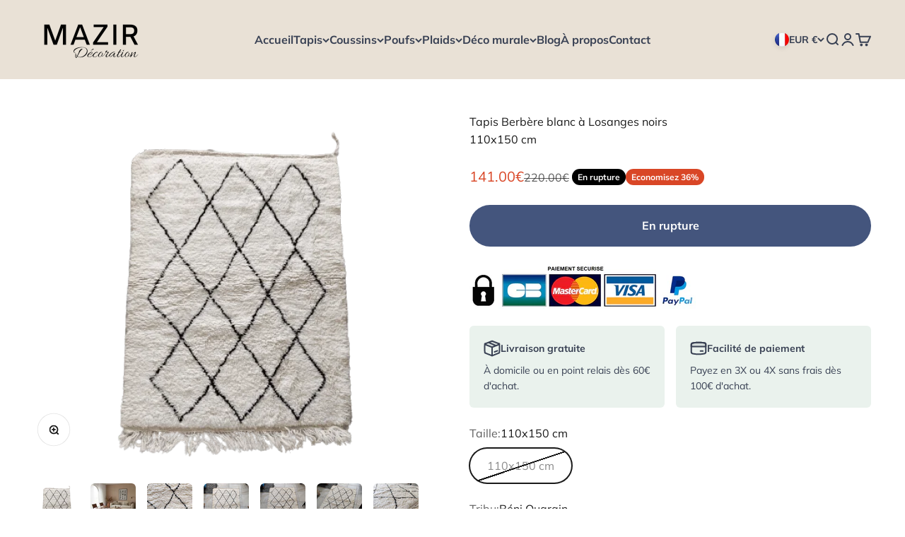

--- FILE ---
content_type: text/html; charset=utf-8
request_url: https://www.mazir.fr/products/tapis-en-laine-blanc-noir-berbere-fait-main
body_size: 53347
content:
<!doctype html>

<html lang="fr" dir="ltr">
  <head>


    <meta name="google-site-verification" content="2Apuxq8ik4hPlvxTRpu7fdVXQC-RP_UZAvKwvxbpc4c" />
    <meta charset="utf-8">
    <meta name="viewport" content="width=device-width, initial-scale=1.0, height=device-height, minimum-scale=1.0, maximum-scale=1.0">
    <meta name="theme-color" content="#e9e1d6">


    <title>Tapis marocain blanc à Losange noir | MAZIR</title><meta name="description" content="Authentique et original, le Petit Tapis Beni Ouarain fait à la main au Maroc donnera de l&#39;éclat à votre intérieur et offrira une belle ambiance à votre salon. Livraison gratuite."><link rel="canonical" href="https://www.mazir.fr/products/tapis-en-laine-blanc-noir-berbere-fait-main"><link rel="shortcut icon" href="//www.mazir.fr/cdn/shop/files/MAZIR_flavicon_02_75e8a398-b28c-4cd1-9952-243642017944.png?v=1694191931&width=96">
      <link rel="apple-touch-icon" href="//www.mazir.fr/cdn/shop/files/MAZIR_flavicon_02_75e8a398-b28c-4cd1-9952-243642017944.png?v=1694191931&width=180"><link rel="preconnect" href="https://cdn.shopify.com">
    <link rel="preconnect" href="https://fonts.shopifycdn.com" crossorigin>
    <link rel="dns-prefetch" href="https://productreviews.shopifycdn.com"><link rel="preload" href="//www.mazir.fr/cdn/fonts/proza_libre/prozalibre_n4.f0507b32b728d57643b7359f19cd41165a2ba3ad.woff2" as="font" type="font/woff2" crossorigin><link rel="preload" href="//www.mazir.fr/cdn/fonts/muli/muli_n4.e949947cfff05efcc994b2e2db40359a04fa9a92.woff2" as="font" type="font/woff2" crossorigin><meta property="og:type" content="product">
  <meta property="og:title" content="Tapis Berbère blanc à Losanges noirs  110x150 cm">
  <meta property="product:price:amount" content="141.00">
  <meta property="product:price:currency" content="EUR">
  <meta property="product:availability" content="out of stock"><meta property="og:image" content="http://www.mazir.fr/cdn/shop/files/tapis-berbere-blanc-a-losanges-noirs-110x150-cm-tapis-mazir-decoration-745.webp?v=1692727189&width=2048">
  <meta property="og:image:secure_url" content="https://www.mazir.fr/cdn/shop/files/tapis-berbere-blanc-a-losanges-noirs-110x150-cm-tapis-mazir-decoration-745.webp?v=1692727189&width=2048">
  <meta property="og:image:width" content="500">
  <meta property="og:image:height" content="500"><meta property="og:description" content="Authentique et original, le Petit Tapis Beni Ouarain fait à la main au Maroc donnera de l&#39;éclat à votre intérieur et offrira une belle ambiance à votre salon. Livraison gratuite."><meta property="og:url" content="https://www.mazir.fr/products/tapis-en-laine-blanc-noir-berbere-fait-main">
<meta property="og:site_name" content="MAZIR Décoration"><meta name="twitter:card" content="summary"><meta name="twitter:title" content="Tapis Berbère blanc à Losanges noirs &lt;br&gt; 110x150 cm">
  <meta name="twitter:description" content="Éclatant et sublime, le Tapis Beni Ouarain blanc et noir s&#39;accorde parfaitement aux intérieurs authentiques ou contemporains.
Dans la chambre à coucher, sous le lit ou dans le salon, sous le canapé : les petits tapis berbères de MAZIR se glissent partout et s&#39;intègrent facilement grâce à leurs couleurs vives et naturelles.
Ce petit tapis Beni Ouarain complétera votre décoration moderne pour une ambiance ethnique chic assurée.
Le petit tapis berbère losanges abstraits conviendra parfaitement à un design moderne, épuré.
Ils font partie de notre sélection de tapis ethniques. 1 article en stock, commandez-le maintenant et recevez-le dans 3 jours.
Caractéristiques: 

Style: Berbère / Tapis Beni Ouarain


Composition: 100% laine de mouton

Dimensions :  110 x 150 cm 
Tissage berbère, nœud double
Fait entièrement à la main

Conseil d&#39;entretien : 

Aspirateur en mode brossage en douceur
Nettoyage manuel ou vapeur
Séchage au soleil naturel conseillé
"><meta name="twitter:image" content="https://www.mazir.fr/cdn/shop/files/tapis-berbere-blanc-a-losanges-noirs-110x150-cm-tapis-mazir-decoration-745.webp?crop=center&height=1200&v=1692727189&width=1200">
  <meta name="twitter:image:alt" content="tapis berbère"><script async crossorigin fetchpriority="high" src="/cdn/shopifycloud/importmap-polyfill/es-modules-shim.2.4.0.js"></script>
<script type="application/ld+json">{"@context":"http:\/\/schema.org\/","@id":"\/products\/tapis-en-laine-blanc-noir-berbere-fait-main#product","@type":"ProductGroup","brand":{"@type":"Brand","name":"MAZIR"},"category":"Tapisseries de décoration","description":"Éclatant et sublime, le Tapis Beni Ouarain blanc et noir s'accorde parfaitement aux intérieurs authentiques ou contemporains.\nDans la chambre à coucher, sous le lit ou dans le salon, sous le canapé : les petits tapis berbères de MAZIR se glissent partout et s'intègrent facilement grâce à leurs couleurs vives et naturelles.\nCe petit tapis Beni Ouarain complétera votre décoration moderne pour une ambiance ethnique chic assurée.\nLe petit tapis berbère losanges abstraits conviendra parfaitement à un design moderne, épuré.\nIls font partie de notre sélection de tapis ethniques. 1 article en stock, commandez-le maintenant et recevez-le dans 3 jours.\nCaractéristiques: \n\nStyle: Berbère \/ Tapis Beni Ouarain\n\n\nComposition: 100% laine de mouton\n\nDimensions :  110 x 150 cm \nTissage berbère, nœud double\nFait entièrement à la main\n\nConseil d'entretien : \n\nAspirateur en mode brossage en douceur\nNettoyage manuel ou vapeur\nSéchage au soleil naturel conseillé\n","hasVariant":[{"@id":"\/products\/tapis-en-laine-blanc-noir-berbere-fait-main?variant=47066509115740#variant","@type":"Product","image":"https:\/\/www.mazir.fr\/cdn\/shop\/files\/tapis-berbere-blanc-a-losanges-noirs-110x150-cm-tapis-mazir-decoration-745.webp?v=1692727189\u0026width=1920","mpn":"123456789","name":"Tapis Berbère blanc à Losanges noirs \u003cbr\u003e 110x150 cm - 110x150 cm \/ Béni Ouarain \/ Losange","offers":{"@id":"\/products\/tapis-en-laine-blanc-noir-berbere-fait-main?variant=47066509115740#offer","@type":"Offer","availability":"http:\/\/schema.org\/OutOfStock","price":"141.00","priceCurrency":"EUR","url":"https:\/\/www.mazir.fr\/products\/tapis-en-laine-blanc-noir-berbere-fait-main?variant=47066509115740"}}],"name":"Tapis Berbère blanc à Losanges noirs \u003cbr\u003e 110x150 cm","productGroupID":"6611082346578","url":"https:\/\/www.mazir.fr\/products\/tapis-en-laine-blanc-noir-berbere-fait-main"}</script><script type="application/ld+json">
  {
    "@context": "https://schema.org",
    "@type": "BreadcrumbList",
    "itemListElement": [{
        "@type": "ListItem",
        "position": 1,
        "name": "Accueil",
        "item": "https://www.mazir.fr"
      },{
            "@type": "ListItem",
            "position": 2,
            "name": "Tapis Berbère blanc à Losanges noirs \u003cbr\u003e 110x150 cm",
            "item": "https://www.mazir.fr/products/tapis-en-laine-blanc-noir-berbere-fait-main"
          }]
  }
</script><style>/* Typography (heading) */
  @font-face {
  font-family: "Proza Libre";
  font-weight: 400;
  font-style: normal;
  font-display: fallback;
  src: url("//www.mazir.fr/cdn/fonts/proza_libre/prozalibre_n4.f0507b32b728d57643b7359f19cd41165a2ba3ad.woff2") format("woff2"),
       url("//www.mazir.fr/cdn/fonts/proza_libre/prozalibre_n4.11ea93e06205ad0e376283cb5b58368f304c1fe5.woff") format("woff");
}

@font-face {
  font-family: "Proza Libre";
  font-weight: 400;
  font-style: italic;
  font-display: fallback;
  src: url("//www.mazir.fr/cdn/fonts/proza_libre/prozalibre_i4.fd59a69759c8ff2f0db3fa744a333dc414728870.woff2") format("woff2"),
       url("//www.mazir.fr/cdn/fonts/proza_libre/prozalibre_i4.27b0ea1cb14275c30318a8a91b6ed8f2d59ab056.woff") format("woff");
}

/* Typography (body) */
  @font-face {
  font-family: Muli;
  font-weight: 400;
  font-style: normal;
  font-display: fallback;
  src: url("//www.mazir.fr/cdn/fonts/muli/muli_n4.e949947cfff05efcc994b2e2db40359a04fa9a92.woff2") format("woff2"),
       url("//www.mazir.fr/cdn/fonts/muli/muli_n4.35355e4a0c27c9bc94d9af3f9bcb586d8229277a.woff") format("woff");
}

@font-face {
  font-family: Muli;
  font-weight: 400;
  font-style: italic;
  font-display: fallback;
  src: url("//www.mazir.fr/cdn/fonts/muli/muli_i4.c0a1ea800bab5884ab82e4eb25a6bd25121bd08c.woff2") format("woff2"),
       url("//www.mazir.fr/cdn/fonts/muli/muli_i4.a6c39b1b31d876de7f99b3646461aa87120de6ed.woff") format("woff");
}

@font-face {
  font-family: Muli;
  font-weight: 700;
  font-style: normal;
  font-display: fallback;
  src: url("//www.mazir.fr/cdn/fonts/muli/muli_n7.c8c44d0404947d89610714223e630c4cbe005587.woff2") format("woff2"),
       url("//www.mazir.fr/cdn/fonts/muli/muli_n7.4cbcffea6175d46b4d67e9408244a5b38c2ac568.woff") format("woff");
}

@font-face {
  font-family: Muli;
  font-weight: 700;
  font-style: italic;
  font-display: fallback;
  src: url("//www.mazir.fr/cdn/fonts/muli/muli_i7.34eedbf231efa20bd065d55f6f71485730632c7b.woff2") format("woff2"),
       url("//www.mazir.fr/cdn/fonts/muli/muli_i7.2b4df846821493e68344d0b0212997d071bf38b7.woff") format("woff");
}

:root {
    /**
     * ---------------------------------------------------------------------
     * SPACING VARIABLES
     *
     * We are using a spacing inspired from frameworks like Tailwind CSS.
     * ---------------------------------------------------------------------
     */
    --spacing-0-5: 0.125rem; /* 2px */
    --spacing-1: 0.25rem; /* 4px */
    --spacing-1-5: 0.375rem; /* 6px */
    --spacing-2: 0.5rem; /* 8px */
    --spacing-2-5: 0.625rem; /* 10px */
    --spacing-3: 0.75rem; /* 12px */
    --spacing-3-5: 0.875rem; /* 14px */
    --spacing-4: 1rem; /* 16px */
    --spacing-4-5: 1.125rem; /* 18px */
    --spacing-5: 1.25rem; /* 20px */
    --spacing-5-5: 1.375rem; /* 22px */
    --spacing-6: 1.5rem; /* 24px */
    --spacing-6-5: 1.625rem; /* 26px */
    --spacing-7: 1.75rem; /* 28px */
    --spacing-7-5: 1.875rem; /* 30px */
    --spacing-8: 2rem; /* 32px */
    --spacing-8-5: 2.125rem; /* 34px */
    --spacing-9: 2.25rem; /* 36px */
    --spacing-9-5: 2.375rem; /* 38px */
    --spacing-10: 2.5rem; /* 40px */
    --spacing-11: 2.75rem; /* 44px */
    --spacing-12: 3rem; /* 48px */
    --spacing-14: 3.5rem; /* 56px */
    --spacing-16: 4rem; /* 64px */
    --spacing-18: 4.5rem; /* 72px */
    --spacing-20: 5rem; /* 80px */
    --spacing-24: 6rem; /* 96px */
    --spacing-28: 7rem; /* 112px */
    --spacing-32: 8rem; /* 128px */
    --spacing-36: 9rem; /* 144px */
    --spacing-40: 10rem; /* 160px */
    --spacing-44: 11rem; /* 176px */
    --spacing-48: 12rem; /* 192px */
    --spacing-52: 13rem; /* 208px */
    --spacing-56: 14rem; /* 224px */
    --spacing-60: 15rem; /* 240px */
    --spacing-64: 16rem; /* 256px */
    --spacing-72: 18rem; /* 288px */
    --spacing-80: 20rem; /* 320px */
    --spacing-96: 24rem; /* 384px */

    /* Container */
    --container-max-width: 1600px;
    --container-narrow-max-width: 1350px;
    --container-gutter: var(--spacing-5);
    --section-outer-spacing-block: var(--spacing-10);
    --section-inner-max-spacing-block: var(--spacing-9);
    --section-inner-spacing-inline: var(--container-gutter);
    --section-stack-spacing-block: var(--spacing-8);

    /* Grid gutter */
    --grid-gutter: var(--spacing-5);

    /* Product list settings */
    --product-list-row-gap: var(--spacing-8);
    --product-list-column-gap: var(--grid-gutter);

    /* Form settings */
    --input-gap: var(--spacing-2);
    --input-height: 2.625rem;
    --input-padding-inline: var(--spacing-4);

    /* Other sizes */
    --sticky-area-height: calc(var(--sticky-announcement-bar-enabled, 0) * var(--announcement-bar-height, 0px) + var(--sticky-header-enabled, 0) * var(--header-height, 0px));

    /* RTL support */
    --transform-logical-flip: 1;
    --transform-origin-start: left;
    --transform-origin-end: right;

    /**
     * ---------------------------------------------------------------------
     * TYPOGRAPHY
     * ---------------------------------------------------------------------
     */

    /* Font properties */
    --heading-font-family: "Proza Libre", sans-serif;
    --heading-font-weight: 400;
    --heading-font-style: normal;
    --heading-text-transform: normal;
    --heading-letter-spacing: -0.02em;
    --text-font-family: Muli, sans-serif;
    --text-font-weight: 400;
    --text-font-style: normal;
    --text-letter-spacing: 0.0em;

    /* Font sizes */
    --text-h0: 2.75rem;
    --text-h1: 2rem;
    --text-h2: 1.75rem;
    --text-h3: 1.375rem;
    --text-h4: 1.125rem;
    --text-h5: 1.125rem;
    --text-h6: 1rem;
    --text-xs: 0.6875rem;
    --text-sm: 0.75rem;
    --text-base: 0.875rem;
    --text-lg: 1.125rem;

    /**
     * ---------------------------------------------------------------------
     * COLORS
     * ---------------------------------------------------------------------
     */

    /* Color settings */--accent: 56 64 83;
    --text-primary: 26 26 26;
    --background-primary: 255 255 255;
    --dialog-background: 255 255 255;
    --border-color: var(--text-color, var(--text-primary)) / 0.12;

    /* Button colors */
    --button-background-primary: 56 64 83;
    --button-text-primary: 255 255 255;
    --button-background-secondary: 240 196 23;
    --button-text-secondary: 26 26 26;

    /* Status colors */
    --success-background: 224 244 232;
    --success-text: 0 163 65;
    --warning-background: 255 246 233;
    --warning-text: 255 183 74;
    --error-background: 254 231 231;
    --error-text: 248 58 58;

    /* Product colors */
    --on-sale-text: 217 70 38;
    --on-sale-badge-background: 217 70 38;
    --on-sale-badge-text: 255 255 255;
    --sold-out-badge-background: 0 0 0;
    --sold-out-badge-text: 255 255 255;
    --primary-badge-background: 56 64 83;
    --primary-badge-text: 255 255 255;
    --star-color: 255 183 74;
    --product-card-background: 255 255 255;
    --product-card-text: 26 26 26;

    /* Header colors */
    --header-background: 233 225 214;
    --header-text: 56 64 83;

    /* Footer colors */
    --footer-background: 233 225 214;
    --footer-text: 26 26 26;

    /* Rounded variables (used for border radius) */
    --rounded-xs: 0.25rem;
    --rounded-sm: 0.375rem;
    --rounded: 0.75rem;
    --rounded-lg: 1.5rem;
    --rounded-full: 9999px;

    --rounded-button: 3.75rem;
    --rounded-input: 0.5rem;

    /* Box shadow */
    --shadow-sm: 0 2px 8px rgb(var(--text-primary) / 0.1);
    --shadow: 0 5px 15px rgb(var(--text-primary) / 0.1);
    --shadow-md: 0 5px 30px rgb(var(--text-primary) / 0.1);
    --shadow-block: 0px 18px 50px rgb(var(--text-primary) / 0.1);

    /**
     * ---------------------------------------------------------------------
     * OTHER
     * ---------------------------------------------------------------------
     */

    --stagger-products-reveal-opacity: 0;
    --cursor-close-svg-url: url(//www.mazir.fr/cdn/shop/t/23/assets/cursor-close.svg?v=147174565022153725511761998939);
    --cursor-zoom-in-svg-url: url(//www.mazir.fr/cdn/shop/t/23/assets/cursor-zoom-in.svg?v=154953035094101115921761998939);
    --cursor-zoom-out-svg-url: url(//www.mazir.fr/cdn/shop/t/23/assets/cursor-zoom-out.svg?v=16155520337305705181761998939);
    --checkmark-svg-url: url(//www.mazir.fr/cdn/shop/t/23/assets/checkmark.svg?v=77552481021870063511761998939);
  }

  [dir="rtl"]:root {
    /* RTL support */
    --transform-logical-flip: -1;
    --transform-origin-start: right;
    --transform-origin-end: left;
  }

  @media screen and (min-width: 700px) {
    :root {
      /* Typography (font size) */
      --text-h0: 3.5rem;
      --text-h1: 2.5rem;
      --text-h2: 2rem;
      --text-h3: 1.625rem;
      --text-h4: 1.375rem;
      --text-h5: 1.125rem;
      --text-h6: 1rem;

      --text-xs: 0.75rem;
      --text-sm: 0.875rem;
      --text-base: 1.0rem;
      --text-lg: 1.25rem;

      /* Spacing */
      --container-gutter: 2rem;
      --section-outer-spacing-block: var(--spacing-14);
      --section-inner-max-spacing-block: var(--spacing-10);
      --section-inner-spacing-inline: var(--spacing-12);
      --section-stack-spacing-block: var(--spacing-12);

      /* Grid gutter */
      --grid-gutter: var(--spacing-6);

      /* Product list settings */
      --product-list-row-gap: var(--spacing-12);

      /* Form settings */
      --input-gap: 1rem;
      --input-height: 3.125rem;
      --input-padding-inline: var(--spacing-5);
    }
  }

  @media screen and (min-width: 1000px) {
    :root {
      /* Spacing settings */
      --container-gutter: var(--spacing-12);
      --section-outer-spacing-block: var(--spacing-16);
      --section-inner-max-spacing-block: var(--spacing-14);
      --section-inner-spacing-inline: var(--spacing-16);
      --section-stack-spacing-block: var(--spacing-12);
    }
  }

  @media screen and (min-width: 1150px) {
    :root {
      /* Spacing settings */
      --container-gutter: var(--spacing-12);
      --section-outer-spacing-block: var(--spacing-16);
      --section-inner-max-spacing-block: var(--spacing-14);
      --section-inner-spacing-inline: var(--spacing-16);
      --section-stack-spacing-block: var(--spacing-12);
    }
  }

  @media screen and (min-width: 1400px) {
    :root {
      /* Typography (font size) */
      --text-h0: 4.5rem;
      --text-h1: 3.5rem;
      --text-h2: 2.75rem;
      --text-h3: 2rem;
      --text-h4: 1.75rem;
      --text-h5: 1.375rem;
      --text-h6: 1.25rem;

      --section-outer-spacing-block: var(--spacing-20);
      --section-inner-max-spacing-block: var(--spacing-16);
      --section-inner-spacing-inline: var(--spacing-18);
    }
  }

  @media screen and (min-width: 1600px) {
    :root {
      --section-outer-spacing-block: var(--spacing-20);
      --section-inner-max-spacing-block: var(--spacing-18);
      --section-inner-spacing-inline: var(--spacing-20);
    }
  }

  /**
   * ---------------------------------------------------------------------
   * LIQUID DEPENDANT CSS
   *
   * Our main CSS is Liquid free, but some very specific features depend on
   * theme settings, so we have them here
   * ---------------------------------------------------------------------
   */@media screen and (pointer: fine) {
        .button:not([disabled]):hover, .btn:not([disabled]):hover, .shopify-payment-button__button--unbranded:not([disabled]):hover {
          --button-background-opacity: 0.85;
        }

        .button--subdued:not([disabled]):hover {
          --button-background: var(--text-color) / .05 !important;
        }
      }</style><script>
  // This allows to expose several variables to the global scope, to be used in scripts
  window.themeVariables = {
    settings: {
      showPageTransition: null,
      staggerProductsApparition: true,
      reduceDrawerAnimation: false,
      reduceMenuAnimation: false,
      headingApparition: "split_clip",
      pageType: "product",
      moneyFormat: "\u003cspan class=money\u003e{{amount}}€\u003c\/span\u003e",
      moneyWithCurrencyFormat: "\u003cspan class=money\u003e{{amount}}€ EUR\u003c\/span\u003e",
      currencyCodeEnabled: false,
      cartType: "popover",
      showDiscount: true,
      discountMode: "percentage",
      pageBackground: "#ffffff",
      textColor: "#1a1a1a"
    },

    strings: {
      accessibilityClose: "Fermer",
      accessibilityNext: "Suivant",
      accessibilityPrevious: "Précédent",
      closeGallery: "Fermer la galerie",
      zoomGallery: "Zoomer sur l\u0026#39;image",
      errorGallery: "L\u0026#39;image ne peut pas etre chargée",
      searchNoResults: "Aucun résultat ne correspond à votre recherche.",
      addOrderNote: "Ajouter une note",
      editOrderNote: "Modifier la note",
      shippingEstimatorNoResults: "Nous ne livrons pas à votre adresse.",
      shippingEstimatorOneResult: "Il y a un résultat pour votre adresse :",
      shippingEstimatorMultipleResults: "Il y a plusieurs résultats pour votre adresse :",
      shippingEstimatorError: "Impossible d\u0026#39;estimer les frais de livraison :"
    },

    breakpoints: {
      'sm': 'screen and (min-width: 700px)',
      'md': 'screen and (min-width: 1000px)',
      'lg': 'screen and (min-width: 1150px)',
      'xl': 'screen and (min-width: 1400px)',

      'sm-max': 'screen and (max-width: 699px)',
      'md-max': 'screen and (max-width: 999px)',
      'lg-max': 'screen and (max-width: 1149px)',
      'xl-max': 'screen and (max-width: 1399px)'
    }
  };

  // For detecting native share
  document.documentElement.classList.add(`native-share--${navigator.share ? 'enabled' : 'disabled'}`);// We save the product ID in local storage to be eventually used for recently viewed section
    try {
      const recentlyViewedProducts = new Set(JSON.parse(localStorage.getItem('theme:recently-viewed-products') || '[]'));

      recentlyViewedProducts.delete(6611082346578); // Delete first to re-move the product
      recentlyViewedProducts.add(6611082346578);

      localStorage.setItem('theme:recently-viewed-products', JSON.stringify(Array.from(recentlyViewedProducts.values()).reverse()));
    } catch (e) {
      // Safari in private mode does not allow setting item, we silently fail
    }</script><script type="importmap">{
        "imports": {
          "vendor": "//www.mazir.fr/cdn/shop/t/23/assets/vendor.min.js?v=166563502121812900551761998939",
          "theme": "//www.mazir.fr/cdn/shop/t/23/assets/theme.js?v=63782355822096238611761998939",
          "photoswipe": "//www.mazir.fr/cdn/shop/t/23/assets/photoswipe.min.js?v=13374349288281597431761998939"
        }
      }
    </script>

    <script type="module" src="//www.mazir.fr/cdn/shop/t/23/assets/vendor.min.js?v=166563502121812900551761998939"></script>
    <script type="module" src="//www.mazir.fr/cdn/shop/t/23/assets/theme.js?v=63782355822096238611761998939"></script>

    <script>window.performance && window.performance.mark && window.performance.mark('shopify.content_for_header.start');</script><meta id="shopify-digital-wallet" name="shopify-digital-wallet" content="/26146504786/digital_wallets/dialog">
<meta name="shopify-checkout-api-token" content="2a92902e7e04af0919628b0f282be71d">
<meta id="in-context-paypal-metadata" data-shop-id="26146504786" data-venmo-supported="false" data-environment="production" data-locale="fr_FR" data-paypal-v4="true" data-currency="EUR">
<link rel="alternate" type="application/json+oembed" href="https://www.mazir.fr/products/tapis-en-laine-blanc-noir-berbere-fait-main.oembed">
<script async="async" src="/checkouts/internal/preloads.js?locale=fr-FR"></script>
<script id="apple-pay-shop-capabilities" type="application/json">{"shopId":26146504786,"countryCode":"FR","currencyCode":"EUR","merchantCapabilities":["supports3DS"],"merchantId":"gid:\/\/shopify\/Shop\/26146504786","merchantName":"MAZIR Décoration","requiredBillingContactFields":["postalAddress","email","phone"],"requiredShippingContactFields":["postalAddress","email","phone"],"shippingType":"shipping","supportedNetworks":["visa","masterCard","amex","maestro"],"total":{"type":"pending","label":"MAZIR Décoration","amount":"1.00"},"shopifyPaymentsEnabled":true,"supportsSubscriptions":true}</script>
<script id="shopify-features" type="application/json">{"accessToken":"2a92902e7e04af0919628b0f282be71d","betas":["rich-media-storefront-analytics"],"domain":"www.mazir.fr","predictiveSearch":true,"shopId":26146504786,"locale":"fr"}</script>
<script>var Shopify = Shopify || {};
Shopify.shop = "doucemedina.myshopify.com";
Shopify.locale = "fr";
Shopify.currency = {"active":"EUR","rate":"1.0"};
Shopify.country = "FR";
Shopify.theme = {"name":"Impact Mazir Black novembre 2025","id":188911157596,"schema_name":"Impact","schema_version":"6.11.2","theme_store_id":1190,"role":"main"};
Shopify.theme.handle = "null";
Shopify.theme.style = {"id":null,"handle":null};
Shopify.cdnHost = "www.mazir.fr/cdn";
Shopify.routes = Shopify.routes || {};
Shopify.routes.root = "/";</script>
<script type="module">!function(o){(o.Shopify=o.Shopify||{}).modules=!0}(window);</script>
<script>!function(o){function n(){var o=[];function n(){o.push(Array.prototype.slice.apply(arguments))}return n.q=o,n}var t=o.Shopify=o.Shopify||{};t.loadFeatures=n(),t.autoloadFeatures=n()}(window);</script>
<script id="shop-js-analytics" type="application/json">{"pageType":"product"}</script>
<script defer="defer" async type="module" src="//www.mazir.fr/cdn/shopifycloud/shop-js/modules/v2/client.init-shop-cart-sync_BcDpqI9l.fr.esm.js"></script>
<script defer="defer" async type="module" src="//www.mazir.fr/cdn/shopifycloud/shop-js/modules/v2/chunk.common_a1Rf5Dlz.esm.js"></script>
<script defer="defer" async type="module" src="//www.mazir.fr/cdn/shopifycloud/shop-js/modules/v2/chunk.modal_Djra7sW9.esm.js"></script>
<script type="module">
  await import("//www.mazir.fr/cdn/shopifycloud/shop-js/modules/v2/client.init-shop-cart-sync_BcDpqI9l.fr.esm.js");
await import("//www.mazir.fr/cdn/shopifycloud/shop-js/modules/v2/chunk.common_a1Rf5Dlz.esm.js");
await import("//www.mazir.fr/cdn/shopifycloud/shop-js/modules/v2/chunk.modal_Djra7sW9.esm.js");

  window.Shopify.SignInWithShop?.initShopCartSync?.({"fedCMEnabled":true,"windoidEnabled":true});

</script>
<script>(function() {
  var isLoaded = false;
  function asyncLoad() {
    if (isLoaded) return;
    isLoaded = true;
    var urls = ["\/\/cdn.shopify.com\/proxy\/b497399bd370e58a31337c0bef846d05c3117f0d8f3473601b4912e189e988bc\/api.goaffpro.com\/loader.js?shop=doucemedina.myshopify.com\u0026sp-cache-control=cHVibGljLCBtYXgtYWdlPTkwMA","https:\/\/loox.io\/widget\/4JZ29zUtbd\/loox.1580229499908.js?shop=doucemedina.myshopify.com","https:\/\/cdn.nfcube.com\/instafeed-7d72c737cd25b4ecb42a4897151699da.js?shop=doucemedina.myshopify.com","https:\/\/packlink-spf-pro.appspot.com\/platform\/PRO\/checkout\/thankYouScript?v=8\u0026shop=doucemedina.myshopify.com","https:\/\/cdn.shopify.com\/s\/files\/1\/0261\/4650\/4786\/t\/11\/assets\/booster_eu_cookie_26146504786.js?v=1703786359\u0026shop=doucemedina.myshopify.com"];
    for (var i = 0; i < urls.length; i++) {
      var s = document.createElement('script');
      s.type = 'text/javascript';
      s.async = true;
      s.src = urls[i];
      var x = document.getElementsByTagName('script')[0];
      x.parentNode.insertBefore(s, x);
    }
  };
  if(window.attachEvent) {
    window.attachEvent('onload', asyncLoad);
  } else {
    window.addEventListener('load', asyncLoad, false);
  }
})();</script>
<script id="__st">var __st={"a":26146504786,"offset":3600,"reqid":"c2541cc8-3cad-4430-b261-bcae859ba4e9-1769397977","pageurl":"www.mazir.fr\/products\/tapis-en-laine-blanc-noir-berbere-fait-main","u":"2c2ae39769f0","p":"product","rtyp":"product","rid":6611082346578};</script>
<script>window.ShopifyPaypalV4VisibilityTracking = true;</script>
<script id="captcha-bootstrap">!function(){'use strict';const t='contact',e='account',n='new_comment',o=[[t,t],['blogs',n],['comments',n],[t,'customer']],c=[[e,'customer_login'],[e,'guest_login'],[e,'recover_customer_password'],[e,'create_customer']],r=t=>t.map((([t,e])=>`form[action*='/${t}']:not([data-nocaptcha='true']) input[name='form_type'][value='${e}']`)).join(','),a=t=>()=>t?[...document.querySelectorAll(t)].map((t=>t.form)):[];function s(){const t=[...o],e=r(t);return a(e)}const i='password',u='form_key',d=['recaptcha-v3-token','g-recaptcha-response','h-captcha-response',i],f=()=>{try{return window.sessionStorage}catch{return}},m='__shopify_v',_=t=>t.elements[u];function p(t,e,n=!1){try{const o=window.sessionStorage,c=JSON.parse(o.getItem(e)),{data:r}=function(t){const{data:e,action:n}=t;return t[m]||n?{data:e,action:n}:{data:t,action:n}}(c);for(const[e,n]of Object.entries(r))t.elements[e]&&(t.elements[e].value=n);n&&o.removeItem(e)}catch(o){console.error('form repopulation failed',{error:o})}}const l='form_type',E='cptcha';function T(t){t.dataset[E]=!0}const w=window,h=w.document,L='Shopify',v='ce_forms',y='captcha';let A=!1;((t,e)=>{const n=(g='f06e6c50-85a8-45c8-87d0-21a2b65856fe',I='https://cdn.shopify.com/shopifycloud/storefront-forms-hcaptcha/ce_storefront_forms_captcha_hcaptcha.v1.5.2.iife.js',D={infoText:'Protégé par hCaptcha',privacyText:'Confidentialité',termsText:'Conditions'},(t,e,n)=>{const o=w[L][v],c=o.bindForm;if(c)return c(t,g,e,D).then(n);var r;o.q.push([[t,g,e,D],n]),r=I,A||(h.body.append(Object.assign(h.createElement('script'),{id:'captcha-provider',async:!0,src:r})),A=!0)});var g,I,D;w[L]=w[L]||{},w[L][v]=w[L][v]||{},w[L][v].q=[],w[L][y]=w[L][y]||{},w[L][y].protect=function(t,e){n(t,void 0,e),T(t)},Object.freeze(w[L][y]),function(t,e,n,w,h,L){const[v,y,A,g]=function(t,e,n){const i=e?o:[],u=t?c:[],d=[...i,...u],f=r(d),m=r(i),_=r(d.filter((([t,e])=>n.includes(e))));return[a(f),a(m),a(_),s()]}(w,h,L),I=t=>{const e=t.target;return e instanceof HTMLFormElement?e:e&&e.form},D=t=>v().includes(t);t.addEventListener('submit',(t=>{const e=I(t);if(!e)return;const n=D(e)&&!e.dataset.hcaptchaBound&&!e.dataset.recaptchaBound,o=_(e),c=g().includes(e)&&(!o||!o.value);(n||c)&&t.preventDefault(),c&&!n&&(function(t){try{if(!f())return;!function(t){const e=f();if(!e)return;const n=_(t);if(!n)return;const o=n.value;o&&e.removeItem(o)}(t);const e=Array.from(Array(32),(()=>Math.random().toString(36)[2])).join('');!function(t,e){_(t)||t.append(Object.assign(document.createElement('input'),{type:'hidden',name:u})),t.elements[u].value=e}(t,e),function(t,e){const n=f();if(!n)return;const o=[...t.querySelectorAll(`input[type='${i}']`)].map((({name:t})=>t)),c=[...d,...o],r={};for(const[a,s]of new FormData(t).entries())c.includes(a)||(r[a]=s);n.setItem(e,JSON.stringify({[m]:1,action:t.action,data:r}))}(t,e)}catch(e){console.error('failed to persist form',e)}}(e),e.submit())}));const S=(t,e)=>{t&&!t.dataset[E]&&(n(t,e.some((e=>e===t))),T(t))};for(const o of['focusin','change'])t.addEventListener(o,(t=>{const e=I(t);D(e)&&S(e,y())}));const B=e.get('form_key'),M=e.get(l),P=B&&M;t.addEventListener('DOMContentLoaded',(()=>{const t=y();if(P)for(const e of t)e.elements[l].value===M&&p(e,B);[...new Set([...A(),...v().filter((t=>'true'===t.dataset.shopifyCaptcha))])].forEach((e=>S(e,t)))}))}(h,new URLSearchParams(w.location.search),n,t,e,['guest_login'])})(!0,!0)}();</script>
<script integrity="sha256-4kQ18oKyAcykRKYeNunJcIwy7WH5gtpwJnB7kiuLZ1E=" data-source-attribution="shopify.loadfeatures" defer="defer" src="//www.mazir.fr/cdn/shopifycloud/storefront/assets/storefront/load_feature-a0a9edcb.js" crossorigin="anonymous"></script>
<script data-source-attribution="shopify.dynamic_checkout.dynamic.init">var Shopify=Shopify||{};Shopify.PaymentButton=Shopify.PaymentButton||{isStorefrontPortableWallets:!0,init:function(){window.Shopify.PaymentButton.init=function(){};var t=document.createElement("script");t.src="https://www.mazir.fr/cdn/shopifycloud/portable-wallets/latest/portable-wallets.fr.js",t.type="module",document.head.appendChild(t)}};
</script>
<script data-source-attribution="shopify.dynamic_checkout.buyer_consent">
  function portableWalletsHideBuyerConsent(e){var t=document.getElementById("shopify-buyer-consent"),n=document.getElementById("shopify-subscription-policy-button");t&&n&&(t.classList.add("hidden"),t.setAttribute("aria-hidden","true"),n.removeEventListener("click",e))}function portableWalletsShowBuyerConsent(e){var t=document.getElementById("shopify-buyer-consent"),n=document.getElementById("shopify-subscription-policy-button");t&&n&&(t.classList.remove("hidden"),t.removeAttribute("aria-hidden"),n.addEventListener("click",e))}window.Shopify?.PaymentButton&&(window.Shopify.PaymentButton.hideBuyerConsent=portableWalletsHideBuyerConsent,window.Shopify.PaymentButton.showBuyerConsent=portableWalletsShowBuyerConsent);
</script>
<script>
  function portableWalletsCleanup(e){e&&e.src&&console.error("Failed to load portable wallets script "+e.src);var t=document.querySelectorAll("shopify-accelerated-checkout .shopify-payment-button__skeleton, shopify-accelerated-checkout-cart .wallet-cart-button__skeleton"),e=document.getElementById("shopify-buyer-consent");for(let e=0;e<t.length;e++)t[e].remove();e&&e.remove()}function portableWalletsNotLoadedAsModule(e){e instanceof ErrorEvent&&"string"==typeof e.message&&e.message.includes("import.meta")&&"string"==typeof e.filename&&e.filename.includes("portable-wallets")&&(window.removeEventListener("error",portableWalletsNotLoadedAsModule),window.Shopify.PaymentButton.failedToLoad=e,"loading"===document.readyState?document.addEventListener("DOMContentLoaded",window.Shopify.PaymentButton.init):window.Shopify.PaymentButton.init())}window.addEventListener("error",portableWalletsNotLoadedAsModule);
</script>

<script type="module" src="https://www.mazir.fr/cdn/shopifycloud/portable-wallets/latest/portable-wallets.fr.js" onError="portableWalletsCleanup(this)" crossorigin="anonymous"></script>
<script nomodule>
  document.addEventListener("DOMContentLoaded", portableWalletsCleanup);
</script>

<script id='scb4127' type='text/javascript' async='' src='https://www.mazir.fr/cdn/shopifycloud/privacy-banner/storefront-banner.js'></script><link id="shopify-accelerated-checkout-styles" rel="stylesheet" media="screen" href="https://www.mazir.fr/cdn/shopifycloud/portable-wallets/latest/accelerated-checkout-backwards-compat.css" crossorigin="anonymous">
<style id="shopify-accelerated-checkout-cart">
        #shopify-buyer-consent {
  margin-top: 1em;
  display: inline-block;
  width: 100%;
}

#shopify-buyer-consent.hidden {
  display: none;
}

#shopify-subscription-policy-button {
  background: none;
  border: none;
  padding: 0;
  text-decoration: underline;
  font-size: inherit;
  cursor: pointer;
}

#shopify-subscription-policy-button::before {
  box-shadow: none;
}

      </style>

<script>window.performance && window.performance.mark && window.performance.mark('shopify.content_for_header.end');</script>
<link href="//www.mazir.fr/cdn/shop/t/23/assets/theme.css?v=3935707126359067981761998939" rel="stylesheet" type="text/css" media="all" /><script src="https://cdn.shopify.com/extensions/8d2c31d3-a828-4daf-820f-80b7f8e01c39/nova-eu-cookie-bar-gdpr-4/assets/nova-cookie-app-embed.js" type="text/javascript" defer="defer"></script>
<link href="https://cdn.shopify.com/extensions/8d2c31d3-a828-4daf-820f-80b7f8e01c39/nova-eu-cookie-bar-gdpr-4/assets/nova-cookie.css" rel="stylesheet" type="text/css" media="all">
<script src="https://cdn.shopify.com/extensions/4e276193-403c-423f-833c-fefed71819cf/forms-2298/assets/shopify-forms-loader.js" type="text/javascript" defer="defer"></script>
<link href="https://monorail-edge.shopifysvc.com" rel="dns-prefetch">
<script>(function(){if ("sendBeacon" in navigator && "performance" in window) {try {var session_token_from_headers = performance.getEntriesByType('navigation')[0].serverTiming.find(x => x.name == '_s').description;} catch {var session_token_from_headers = undefined;}var session_cookie_matches = document.cookie.match(/_shopify_s=([^;]*)/);var session_token_from_cookie = session_cookie_matches && session_cookie_matches.length === 2 ? session_cookie_matches[1] : "";var session_token = session_token_from_headers || session_token_from_cookie || "";function handle_abandonment_event(e) {var entries = performance.getEntries().filter(function(entry) {return /monorail-edge.shopifysvc.com/.test(entry.name);});if (!window.abandonment_tracked && entries.length === 0) {window.abandonment_tracked = true;var currentMs = Date.now();var navigation_start = performance.timing.navigationStart;var payload = {shop_id: 26146504786,url: window.location.href,navigation_start,duration: currentMs - navigation_start,session_token,page_type: "product"};window.navigator.sendBeacon("https://monorail-edge.shopifysvc.com/v1/produce", JSON.stringify({schema_id: "online_store_buyer_site_abandonment/1.1",payload: payload,metadata: {event_created_at_ms: currentMs,event_sent_at_ms: currentMs}}));}}window.addEventListener('pagehide', handle_abandonment_event);}}());</script>
<script id="web-pixels-manager-setup">(function e(e,d,r,n,o){if(void 0===o&&(o={}),!Boolean(null===(a=null===(i=window.Shopify)||void 0===i?void 0:i.analytics)||void 0===a?void 0:a.replayQueue)){var i,a;window.Shopify=window.Shopify||{};var t=window.Shopify;t.analytics=t.analytics||{};var s=t.analytics;s.replayQueue=[],s.publish=function(e,d,r){return s.replayQueue.push([e,d,r]),!0};try{self.performance.mark("wpm:start")}catch(e){}var l=function(){var e={modern:/Edge?\/(1{2}[4-9]|1[2-9]\d|[2-9]\d{2}|\d{4,})\.\d+(\.\d+|)|Firefox\/(1{2}[4-9]|1[2-9]\d|[2-9]\d{2}|\d{4,})\.\d+(\.\d+|)|Chrom(ium|e)\/(9{2}|\d{3,})\.\d+(\.\d+|)|(Maci|X1{2}).+ Version\/(15\.\d+|(1[6-9]|[2-9]\d|\d{3,})\.\d+)([,.]\d+|)( \(\w+\)|)( Mobile\/\w+|) Safari\/|Chrome.+OPR\/(9{2}|\d{3,})\.\d+\.\d+|(CPU[ +]OS|iPhone[ +]OS|CPU[ +]iPhone|CPU IPhone OS|CPU iPad OS)[ +]+(15[._]\d+|(1[6-9]|[2-9]\d|\d{3,})[._]\d+)([._]\d+|)|Android:?[ /-](13[3-9]|1[4-9]\d|[2-9]\d{2}|\d{4,})(\.\d+|)(\.\d+|)|Android.+Firefox\/(13[5-9]|1[4-9]\d|[2-9]\d{2}|\d{4,})\.\d+(\.\d+|)|Android.+Chrom(ium|e)\/(13[3-9]|1[4-9]\d|[2-9]\d{2}|\d{4,})\.\d+(\.\d+|)|SamsungBrowser\/([2-9]\d|\d{3,})\.\d+/,legacy:/Edge?\/(1[6-9]|[2-9]\d|\d{3,})\.\d+(\.\d+|)|Firefox\/(5[4-9]|[6-9]\d|\d{3,})\.\d+(\.\d+|)|Chrom(ium|e)\/(5[1-9]|[6-9]\d|\d{3,})\.\d+(\.\d+|)([\d.]+$|.*Safari\/(?![\d.]+ Edge\/[\d.]+$))|(Maci|X1{2}).+ Version\/(10\.\d+|(1[1-9]|[2-9]\d|\d{3,})\.\d+)([,.]\d+|)( \(\w+\)|)( Mobile\/\w+|) Safari\/|Chrome.+OPR\/(3[89]|[4-9]\d|\d{3,})\.\d+\.\d+|(CPU[ +]OS|iPhone[ +]OS|CPU[ +]iPhone|CPU IPhone OS|CPU iPad OS)[ +]+(10[._]\d+|(1[1-9]|[2-9]\d|\d{3,})[._]\d+)([._]\d+|)|Android:?[ /-](13[3-9]|1[4-9]\d|[2-9]\d{2}|\d{4,})(\.\d+|)(\.\d+|)|Mobile Safari.+OPR\/([89]\d|\d{3,})\.\d+\.\d+|Android.+Firefox\/(13[5-9]|1[4-9]\d|[2-9]\d{2}|\d{4,})\.\d+(\.\d+|)|Android.+Chrom(ium|e)\/(13[3-9]|1[4-9]\d|[2-9]\d{2}|\d{4,})\.\d+(\.\d+|)|Android.+(UC? ?Browser|UCWEB|U3)[ /]?(15\.([5-9]|\d{2,})|(1[6-9]|[2-9]\d|\d{3,})\.\d+)\.\d+|SamsungBrowser\/(5\.\d+|([6-9]|\d{2,})\.\d+)|Android.+MQ{2}Browser\/(14(\.(9|\d{2,})|)|(1[5-9]|[2-9]\d|\d{3,})(\.\d+|))(\.\d+|)|K[Aa][Ii]OS\/(3\.\d+|([4-9]|\d{2,})\.\d+)(\.\d+|)/},d=e.modern,r=e.legacy,n=navigator.userAgent;return n.match(d)?"modern":n.match(r)?"legacy":"unknown"}(),u="modern"===l?"modern":"legacy",c=(null!=n?n:{modern:"",legacy:""})[u],f=function(e){return[e.baseUrl,"/wpm","/b",e.hashVersion,"modern"===e.buildTarget?"m":"l",".js"].join("")}({baseUrl:d,hashVersion:r,buildTarget:u}),m=function(e){var d=e.version,r=e.bundleTarget,n=e.surface,o=e.pageUrl,i=e.monorailEndpoint;return{emit:function(e){var a=e.status,t=e.errorMsg,s=(new Date).getTime(),l=JSON.stringify({metadata:{event_sent_at_ms:s},events:[{schema_id:"web_pixels_manager_load/3.1",payload:{version:d,bundle_target:r,page_url:o,status:a,surface:n,error_msg:t},metadata:{event_created_at_ms:s}}]});if(!i)return console&&console.warn&&console.warn("[Web Pixels Manager] No Monorail endpoint provided, skipping logging."),!1;try{return self.navigator.sendBeacon.bind(self.navigator)(i,l)}catch(e){}var u=new XMLHttpRequest;try{return u.open("POST",i,!0),u.setRequestHeader("Content-Type","text/plain"),u.send(l),!0}catch(e){return console&&console.warn&&console.warn("[Web Pixels Manager] Got an unhandled error while logging to Monorail."),!1}}}}({version:r,bundleTarget:l,surface:e.surface,pageUrl:self.location.href,monorailEndpoint:e.monorailEndpoint});try{o.browserTarget=l,function(e){var d=e.src,r=e.async,n=void 0===r||r,o=e.onload,i=e.onerror,a=e.sri,t=e.scriptDataAttributes,s=void 0===t?{}:t,l=document.createElement("script"),u=document.querySelector("head"),c=document.querySelector("body");if(l.async=n,l.src=d,a&&(l.integrity=a,l.crossOrigin="anonymous"),s)for(var f in s)if(Object.prototype.hasOwnProperty.call(s,f))try{l.dataset[f]=s[f]}catch(e){}if(o&&l.addEventListener("load",o),i&&l.addEventListener("error",i),u)u.appendChild(l);else{if(!c)throw new Error("Did not find a head or body element to append the script");c.appendChild(l)}}({src:f,async:!0,onload:function(){if(!function(){var e,d;return Boolean(null===(d=null===(e=window.Shopify)||void 0===e?void 0:e.analytics)||void 0===d?void 0:d.initialized)}()){var d=window.webPixelsManager.init(e)||void 0;if(d){var r=window.Shopify.analytics;r.replayQueue.forEach((function(e){var r=e[0],n=e[1],o=e[2];d.publishCustomEvent(r,n,o)})),r.replayQueue=[],r.publish=d.publishCustomEvent,r.visitor=d.visitor,r.initialized=!0}}},onerror:function(){return m.emit({status:"failed",errorMsg:"".concat(f," has failed to load")})},sri:function(e){var d=/^sha384-[A-Za-z0-9+/=]+$/;return"string"==typeof e&&d.test(e)}(c)?c:"",scriptDataAttributes:o}),m.emit({status:"loading"})}catch(e){m.emit({status:"failed",errorMsg:(null==e?void 0:e.message)||"Unknown error"})}}})({shopId: 26146504786,storefrontBaseUrl: "https://www.mazir.fr",extensionsBaseUrl: "https://extensions.shopifycdn.com/cdn/shopifycloud/web-pixels-manager",monorailEndpoint: "https://monorail-edge.shopifysvc.com/unstable/produce_batch",surface: "storefront-renderer",enabledBetaFlags: ["2dca8a86"],webPixelsConfigList: [{"id":"2343469404","configuration":"{\"shop\":\"doucemedina.myshopify.com\",\"cookie_duration\":\"604800\"}","eventPayloadVersion":"v1","runtimeContext":"STRICT","scriptVersion":"a2e7513c3708f34b1f617d7ce88f9697","type":"APP","apiClientId":2744533,"privacyPurposes":["ANALYTICS","MARKETING"],"dataSharingAdjustments":{"protectedCustomerApprovalScopes":["read_customer_address","read_customer_email","read_customer_name","read_customer_personal_data","read_customer_phone"]}},{"id":"955122012","configuration":"{\"config\":\"{\\\"google_tag_ids\\\":[\\\"G-KL4P4CF1MF\\\",\\\"AW-702692259\\\",\\\"GT-T5N753F\\\"],\\\"target_country\\\":\\\"FR\\\",\\\"gtag_events\\\":[{\\\"type\\\":\\\"begin_checkout\\\",\\\"action_label\\\":[\\\"G-KL4P4CF1MF\\\",\\\"AW-702692259\\\/gok8CMLtk98YEKP3iM8C\\\"]},{\\\"type\\\":\\\"search\\\",\\\"action_label\\\":[\\\"G-KL4P4CF1MF\\\",\\\"AW-702692259\\\/t3-5CMzrk98YEKP3iM8C\\\"]},{\\\"type\\\":\\\"view_item\\\",\\\"action_label\\\":[\\\"G-KL4P4CF1MF\\\",\\\"AW-702692259\\\/f1V0CMnrk98YEKP3iM8C\\\",\\\"MC-X1ZCDMSQCC\\\"]},{\\\"type\\\":\\\"purchase\\\",\\\"action_label\\\":[\\\"G-KL4P4CF1MF\\\",\\\"AW-702692259\\\/TkxzCMPrk98YEKP3iM8C\\\",\\\"MC-X1ZCDMSQCC\\\"]},{\\\"type\\\":\\\"page_view\\\",\\\"action_label\\\":[\\\"G-KL4P4CF1MF\\\",\\\"AW-702692259\\\/A245CMbrk98YEKP3iM8C\\\",\\\"MC-X1ZCDMSQCC\\\"]},{\\\"type\\\":\\\"add_payment_info\\\",\\\"action_label\\\":[\\\"G-KL4P4CF1MF\\\",\\\"AW-702692259\\\/kghyCMXtk98YEKP3iM8C\\\"]},{\\\"type\\\":\\\"add_to_cart\\\",\\\"action_label\\\":[\\\"G-KL4P4CF1MF\\\",\\\"AW-702692259\\\/3XmgCM_rk98YEKP3iM8C\\\"]}],\\\"enable_monitoring_mode\\\":false}\"}","eventPayloadVersion":"v1","runtimeContext":"OPEN","scriptVersion":"b2a88bafab3e21179ed38636efcd8a93","type":"APP","apiClientId":1780363,"privacyPurposes":[],"dataSharingAdjustments":{"protectedCustomerApprovalScopes":["read_customer_address","read_customer_email","read_customer_name","read_customer_personal_data","read_customer_phone"]}},{"id":"274923868","configuration":"{\"pixel_id\":\"790907718024366\",\"pixel_type\":\"facebook_pixel\",\"metaapp_system_user_token\":\"-\"}","eventPayloadVersion":"v1","runtimeContext":"OPEN","scriptVersion":"ca16bc87fe92b6042fbaa3acc2fbdaa6","type":"APP","apiClientId":2329312,"privacyPurposes":["ANALYTICS","MARKETING","SALE_OF_DATA"],"dataSharingAdjustments":{"protectedCustomerApprovalScopes":["read_customer_address","read_customer_email","read_customer_name","read_customer_personal_data","read_customer_phone"]}},{"id":"196477276","configuration":"{\"tagID\":\"2614388583064\"}","eventPayloadVersion":"v1","runtimeContext":"STRICT","scriptVersion":"18031546ee651571ed29edbe71a3550b","type":"APP","apiClientId":3009811,"privacyPurposes":["ANALYTICS","MARKETING","SALE_OF_DATA"],"dataSharingAdjustments":{"protectedCustomerApprovalScopes":["read_customer_address","read_customer_email","read_customer_name","read_customer_personal_data","read_customer_phone"]}},{"id":"shopify-app-pixel","configuration":"{}","eventPayloadVersion":"v1","runtimeContext":"STRICT","scriptVersion":"0450","apiClientId":"shopify-pixel","type":"APP","privacyPurposes":["ANALYTICS","MARKETING"]},{"id":"shopify-custom-pixel","eventPayloadVersion":"v1","runtimeContext":"LAX","scriptVersion":"0450","apiClientId":"shopify-pixel","type":"CUSTOM","privacyPurposes":["ANALYTICS","MARKETING"]}],isMerchantRequest: false,initData: {"shop":{"name":"MAZIR Décoration","paymentSettings":{"currencyCode":"EUR"},"myshopifyDomain":"doucemedina.myshopify.com","countryCode":"FR","storefrontUrl":"https:\/\/www.mazir.fr"},"customer":null,"cart":null,"checkout":null,"productVariants":[{"price":{"amount":141.0,"currencyCode":"EUR"},"product":{"title":"Tapis Berbère blanc à Losanges noirs \u003cbr\u003e 110x150 cm","vendor":"MAZIR","id":"6611082346578","untranslatedTitle":"Tapis Berbère blanc à Losanges noirs \u003cbr\u003e 110x150 cm","url":"\/products\/tapis-en-laine-blanc-noir-berbere-fait-main","type":"Tapis"},"id":"47066509115740","image":{"src":"\/\/www.mazir.fr\/cdn\/shop\/files\/tapis-berbere-blanc-a-losanges-noirs-110x150-cm-tapis-mazir-decoration-745.webp?v=1692727189"},"sku":"","title":"110x150 cm \/ Béni Ouarain \/ Losange","untranslatedTitle":"110x150 cm \/ Béni Ouarain \/ Losange"}],"purchasingCompany":null},},"https://www.mazir.fr/cdn","fcfee988w5aeb613cpc8e4bc33m6693e112",{"modern":"","legacy":""},{"shopId":"26146504786","storefrontBaseUrl":"https:\/\/www.mazir.fr","extensionBaseUrl":"https:\/\/extensions.shopifycdn.com\/cdn\/shopifycloud\/web-pixels-manager","surface":"storefront-renderer","enabledBetaFlags":"[\"2dca8a86\"]","isMerchantRequest":"false","hashVersion":"fcfee988w5aeb613cpc8e4bc33m6693e112","publish":"custom","events":"[[\"page_viewed\",{}],[\"product_viewed\",{\"productVariant\":{\"price\":{\"amount\":141.0,\"currencyCode\":\"EUR\"},\"product\":{\"title\":\"Tapis Berbère blanc à Losanges noirs \u003cbr\u003e 110x150 cm\",\"vendor\":\"MAZIR\",\"id\":\"6611082346578\",\"untranslatedTitle\":\"Tapis Berbère blanc à Losanges noirs \u003cbr\u003e 110x150 cm\",\"url\":\"\/products\/tapis-en-laine-blanc-noir-berbere-fait-main\",\"type\":\"Tapis\"},\"id\":\"47066509115740\",\"image\":{\"src\":\"\/\/www.mazir.fr\/cdn\/shop\/files\/tapis-berbere-blanc-a-losanges-noirs-110x150-cm-tapis-mazir-decoration-745.webp?v=1692727189\"},\"sku\":\"\",\"title\":\"110x150 cm \/ Béni Ouarain \/ Losange\",\"untranslatedTitle\":\"110x150 cm \/ Béni Ouarain \/ Losange\"}}]]"});</script><script>
  window.ShopifyAnalytics = window.ShopifyAnalytics || {};
  window.ShopifyAnalytics.meta = window.ShopifyAnalytics.meta || {};
  window.ShopifyAnalytics.meta.currency = 'EUR';
  var meta = {"product":{"id":6611082346578,"gid":"gid:\/\/shopify\/Product\/6611082346578","vendor":"MAZIR","type":"Tapis","handle":"tapis-en-laine-blanc-noir-berbere-fait-main","variants":[{"id":47066509115740,"price":14100,"name":"Tapis Berbère blanc à Losanges noirs \u003cbr\u003e 110x150 cm - 110x150 cm \/ Béni Ouarain \/ Losange","public_title":"110x150 cm \/ Béni Ouarain \/ Losange","sku":""}],"remote":false},"page":{"pageType":"product","resourceType":"product","resourceId":6611082346578,"requestId":"c2541cc8-3cad-4430-b261-bcae859ba4e9-1769397977"}};
  for (var attr in meta) {
    window.ShopifyAnalytics.meta[attr] = meta[attr];
  }
</script>
<script class="analytics">
  (function () {
    var customDocumentWrite = function(content) {
      var jquery = null;

      if (window.jQuery) {
        jquery = window.jQuery;
      } else if (window.Checkout && window.Checkout.$) {
        jquery = window.Checkout.$;
      }

      if (jquery) {
        jquery('body').append(content);
      }
    };

    var hasLoggedConversion = function(token) {
      if (token) {
        return document.cookie.indexOf('loggedConversion=' + token) !== -1;
      }
      return false;
    }

    var setCookieIfConversion = function(token) {
      if (token) {
        var twoMonthsFromNow = new Date(Date.now());
        twoMonthsFromNow.setMonth(twoMonthsFromNow.getMonth() + 2);

        document.cookie = 'loggedConversion=' + token + '; expires=' + twoMonthsFromNow;
      }
    }

    var trekkie = window.ShopifyAnalytics.lib = window.trekkie = window.trekkie || [];
    if (trekkie.integrations) {
      return;
    }
    trekkie.methods = [
      'identify',
      'page',
      'ready',
      'track',
      'trackForm',
      'trackLink'
    ];
    trekkie.factory = function(method) {
      return function() {
        var args = Array.prototype.slice.call(arguments);
        args.unshift(method);
        trekkie.push(args);
        return trekkie;
      };
    };
    for (var i = 0; i < trekkie.methods.length; i++) {
      var key = trekkie.methods[i];
      trekkie[key] = trekkie.factory(key);
    }
    trekkie.load = function(config) {
      trekkie.config = config || {};
      trekkie.config.initialDocumentCookie = document.cookie;
      var first = document.getElementsByTagName('script')[0];
      var script = document.createElement('script');
      script.type = 'text/javascript';
      script.onerror = function(e) {
        var scriptFallback = document.createElement('script');
        scriptFallback.type = 'text/javascript';
        scriptFallback.onerror = function(error) {
                var Monorail = {
      produce: function produce(monorailDomain, schemaId, payload) {
        var currentMs = new Date().getTime();
        var event = {
          schema_id: schemaId,
          payload: payload,
          metadata: {
            event_created_at_ms: currentMs,
            event_sent_at_ms: currentMs
          }
        };
        return Monorail.sendRequest("https://" + monorailDomain + "/v1/produce", JSON.stringify(event));
      },
      sendRequest: function sendRequest(endpointUrl, payload) {
        // Try the sendBeacon API
        if (window && window.navigator && typeof window.navigator.sendBeacon === 'function' && typeof window.Blob === 'function' && !Monorail.isIos12()) {
          var blobData = new window.Blob([payload], {
            type: 'text/plain'
          });

          if (window.navigator.sendBeacon(endpointUrl, blobData)) {
            return true;
          } // sendBeacon was not successful

        } // XHR beacon

        var xhr = new XMLHttpRequest();

        try {
          xhr.open('POST', endpointUrl);
          xhr.setRequestHeader('Content-Type', 'text/plain');
          xhr.send(payload);
        } catch (e) {
          console.log(e);
        }

        return false;
      },
      isIos12: function isIos12() {
        return window.navigator.userAgent.lastIndexOf('iPhone; CPU iPhone OS 12_') !== -1 || window.navigator.userAgent.lastIndexOf('iPad; CPU OS 12_') !== -1;
      }
    };
    Monorail.produce('monorail-edge.shopifysvc.com',
      'trekkie_storefront_load_errors/1.1',
      {shop_id: 26146504786,
      theme_id: 188911157596,
      app_name: "storefront",
      context_url: window.location.href,
      source_url: "//www.mazir.fr/cdn/s/trekkie.storefront.8d95595f799fbf7e1d32231b9a28fd43b70c67d3.min.js"});

        };
        scriptFallback.async = true;
        scriptFallback.src = '//www.mazir.fr/cdn/s/trekkie.storefront.8d95595f799fbf7e1d32231b9a28fd43b70c67d3.min.js';
        first.parentNode.insertBefore(scriptFallback, first);
      };
      script.async = true;
      script.src = '//www.mazir.fr/cdn/s/trekkie.storefront.8d95595f799fbf7e1d32231b9a28fd43b70c67d3.min.js';
      first.parentNode.insertBefore(script, first);
    };
    trekkie.load(
      {"Trekkie":{"appName":"storefront","development":false,"defaultAttributes":{"shopId":26146504786,"isMerchantRequest":null,"themeId":188911157596,"themeCityHash":"15252045133447693529","contentLanguage":"fr","currency":"EUR","eventMetadataId":"f234c234-1cea-44c2-b722-697ecdcd343e"},"isServerSideCookieWritingEnabled":true,"monorailRegion":"shop_domain","enabledBetaFlags":["65f19447"]},"Session Attribution":{},"S2S":{"facebookCapiEnabled":true,"source":"trekkie-storefront-renderer","apiClientId":580111}}
    );

    var loaded = false;
    trekkie.ready(function() {
      if (loaded) return;
      loaded = true;

      window.ShopifyAnalytics.lib = window.trekkie;

      var originalDocumentWrite = document.write;
      document.write = customDocumentWrite;
      try { window.ShopifyAnalytics.merchantGoogleAnalytics.call(this); } catch(error) {};
      document.write = originalDocumentWrite;

      window.ShopifyAnalytics.lib.page(null,{"pageType":"product","resourceType":"product","resourceId":6611082346578,"requestId":"c2541cc8-3cad-4430-b261-bcae859ba4e9-1769397977","shopifyEmitted":true});

      var match = window.location.pathname.match(/checkouts\/(.+)\/(thank_you|post_purchase)/)
      var token = match? match[1]: undefined;
      if (!hasLoggedConversion(token)) {
        setCookieIfConversion(token);
        window.ShopifyAnalytics.lib.track("Viewed Product",{"currency":"EUR","variantId":47066509115740,"productId":6611082346578,"productGid":"gid:\/\/shopify\/Product\/6611082346578","name":"Tapis Berbère blanc à Losanges noirs \u003cbr\u003e 110x150 cm - 110x150 cm \/ Béni Ouarain \/ Losange","price":"141.00","sku":"","brand":"MAZIR","variant":"110x150 cm \/ Béni Ouarain \/ Losange","category":"Tapis","nonInteraction":true,"remote":false},undefined,undefined,{"shopifyEmitted":true});
      window.ShopifyAnalytics.lib.track("monorail:\/\/trekkie_storefront_viewed_product\/1.1",{"currency":"EUR","variantId":47066509115740,"productId":6611082346578,"productGid":"gid:\/\/shopify\/Product\/6611082346578","name":"Tapis Berbère blanc à Losanges noirs \u003cbr\u003e 110x150 cm - 110x150 cm \/ Béni Ouarain \/ Losange","price":"141.00","sku":"","brand":"MAZIR","variant":"110x150 cm \/ Béni Ouarain \/ Losange","category":"Tapis","nonInteraction":true,"remote":false,"referer":"https:\/\/www.mazir.fr\/products\/tapis-en-laine-blanc-noir-berbere-fait-main"});
      }
    });


        var eventsListenerScript = document.createElement('script');
        eventsListenerScript.async = true;
        eventsListenerScript.src = "//www.mazir.fr/cdn/shopifycloud/storefront/assets/shop_events_listener-3da45d37.js";
        document.getElementsByTagName('head')[0].appendChild(eventsListenerScript);

})();</script>
<script
  defer
  src="https://www.mazir.fr/cdn/shopifycloud/perf-kit/shopify-perf-kit-3.0.4.min.js"
  data-application="storefront-renderer"
  data-shop-id="26146504786"
  data-render-region="gcp-us-east1"
  data-page-type="product"
  data-theme-instance-id="188911157596"
  data-theme-name="Impact"
  data-theme-version="6.11.2"
  data-monorail-region="shop_domain"
  data-resource-timing-sampling-rate="10"
  data-shs="true"
  data-shs-beacon="true"
  data-shs-export-with-fetch="true"
  data-shs-logs-sample-rate="1"
  data-shs-beacon-endpoint="https://www.mazir.fr/api/collect"
></script>
</head>

  <body class="zoom-image--enabled"><!-- DRAWER -->
<template id="drawer-default-template">
  <style>
    [hidden] {
      display: none !important;
    }
  </style>

  <button part="outside-close-button" is="close-button" aria-label="Fermer"><svg role="presentation" stroke-width="2" focusable="false" width="24" height="24" class="icon icon-close" viewBox="0 0 24 24">
        <path d="M17.658 6.343 6.344 17.657M17.658 17.657 6.344 6.343" stroke="currentColor"></path>
      </svg></button>

  <div part="overlay"></div>

  <div part="content">
    <header part="header">
      <slot name="header"></slot>

      <button part="close-button" is="close-button" aria-label="Fermer"><svg role="presentation" stroke-width="2" focusable="false" width="24" height="24" class="icon icon-close" viewBox="0 0 24 24">
        <path d="M17.658 6.343 6.344 17.657M17.658 17.657 6.344 6.343" stroke="currentColor"></path>
      </svg></button>
    </header>

    <div part="body">
      <slot></slot>
    </div>

    <footer part="footer">
      <slot name="footer"></slot>
    </footer>
  </div>
</template>

<!-- POPOVER -->
<template id="popover-default-template">
  <button part="outside-close-button" is="close-button" aria-label="Fermer"><svg role="presentation" stroke-width="2" focusable="false" width="24" height="24" class="icon icon-close" viewBox="0 0 24 24">
        <path d="M17.658 6.343 6.344 17.657M17.658 17.657 6.344 6.343" stroke="currentColor"></path>
      </svg></button>

  <div part="overlay"></div>

  <div part="content">
    <header part="title">
      <slot name="title"></slot>
    </header>

    <div part="body">
      <slot></slot>
    </div>
  </div>
</template><a href="#main" class="skip-to-content sr-only">Passer au contenu</a><!-- BEGIN sections: header-group -->
<header id="shopify-section-sections--26953831973212__header" class="shopify-section shopify-section-group-header-group shopify-section--header"><style>
  :root {
    --sticky-header-enabled:1;
  }

  #shopify-section-sections--26953831973212__header {
    --header-grid-template: "main-nav logo secondary-nav" / minmax(0, 1fr) auto minmax(0, 1fr);
    --header-padding-block: var(--spacing-3);
    --header-background-opacity: 1.0;
    --header-background-blur-radius: 0px;
    --header-transparent-text-color: 255 255 255;--header-logo-width: 115px;
      --header-logo-height: 46px;position: sticky;
    top: 0;
    z-index: 10;
  }.shopify-section--announcement-bar ~ #shopify-section-sections--26953831973212__header {
      top: calc(var(--sticky-announcement-bar-enabled, 0) * var(--announcement-bar-height, 0px));
    }@media screen and (min-width: 700px) {
    #shopify-section-sections--26953831973212__header {--header-logo-width: 160px;
        --header-logo-height: 64px;--header-padding-block: var(--spacing-6);
    }
  }@media screen and (min-width: 1150px) {#shopify-section-sections--26953831973212__header {
        --header-grid-template: "logo main-nav secondary-nav" / minmax(0, 1fr) fit-content(55%) minmax(0, 1fr);
      }
    }</style>

<height-observer variable="header">
  <store-header class="header"  sticky>
    <div class="header__wrapper"><div class="header__main-nav">
        <div class="header__icon-list">
          <button type="button" class="tap-area lg:hidden" aria-controls="header-sidebar-menu">
            <span class="sr-only">Menu</span><svg role="presentation" stroke-width="2" focusable="false" width="22" height="22" class="icon icon-hamburger" viewBox="0 0 22 22">
        <path d="M1 5h20M1 11h20M1 17h20" stroke="currentColor" stroke-linecap="round"></path>
      </svg></button>

          <a href="/search" class="tap-area sm:hidden" aria-controls="search-drawer">
            <span class="sr-only">Recherche</span><svg role="presentation" stroke-width="2" focusable="false" width="22" height="22" class="icon icon-search" viewBox="0 0 22 22">
        <circle cx="11" cy="10" r="7" fill="none" stroke="currentColor"></circle>
        <path d="m16 15 3 3" stroke="currentColor" stroke-linecap="round" stroke-linejoin="round"></path>
      </svg></a><nav class="header__link-list justify-center wrap" role="navigation">
              <ul class="contents" role="list">

                  <li><a href="/" class="bold link-faded-reverse" >Accueil</a></li>

                  <li><details is="mega-menu-disclosure" trigger="hover" >
                            <summary class="text-with-icon gap-2.5 bold link-faded-reverse" >Tapis<svg role="presentation" focusable="false" width="10" height="7" class="icon icon-chevron-bottom" viewBox="0 0 10 7">
        <path d="m1 1 4 4 4-4" fill="none" stroke="currentColor" stroke-width="2"></path>
      </svg></summary><style>
    @media screen and (min-width: 1150px) {
      #mega-menu-1d9b3658-6440-4820-bce6-89c3ea285f93 {
        --mega-menu-nav-column-max-width: 160px;
        --mega-menu-justify-content: center;
        --mega-menu-nav-gap: var(--spacing-8);

        
          --column-list-max-width: 75%;
        
      }
    }

    @media screen and (min-width: 1400px) {
      #mega-menu-1d9b3658-6440-4820-bce6-89c3ea285f93 {
        --mega-menu-nav-column-max-width: 180px;
        --mega-menu-nav-gap: var(--spacing-12);

        
          --column-list-max-width: 75%;
        
      }
    }

    @media screen and (min-width: 1600px) {
      #mega-menu-1d9b3658-6440-4820-bce6-89c3ea285f93 {
        --mega-menu-nav-gap: var(--spacing-16);
      }
    }

    @media screen and (min-width: 1800px) {
      #mega-menu-1d9b3658-6440-4820-bce6-89c3ea285f93 {
        --mega-menu-nav-gap: var(--spacing-20);
      }
    }
  </style><div id="mega-menu-1d9b3658-6440-4820-bce6-89c3ea285f93" class="mega-menu "><ul class="mega-menu__nav" role="list"><li class="v-stack gap-4 justify-items-start">
          <a href="/collections/tapis-berbere-fait-main" class="h5" >
            <span class="reversed-link hover:show">Tapis berbère fait main</span>
          </a><ul class="v-stack gap-2 justify-items-start" role="list"><li>
                  <a href="/collections/tapis-berbere-fait-main" class="link-faded">
                    <span >> Voir tout</span>
                  </a>
                </li><li>
                  <a href="/collections/tapis-beni-ouarain" class="link-faded">
                    <span >Tapis Béni Ouarain</span>
                  </a>
                </li><li>
                  <a href="/collections/tapis-azilal-authentiques" class="link-faded">
                    <span >Tapis Azilal</span>
                  </a>
                </li><li>
                  <a href="/collections/tapis-berbere-fait-main/Sabra" class="link-faded">
                    <span >Tapis Sabra</span>
                  </a>
                </li><li>
                  <a href="/collections/tapis-boucherouite-berbere" class="link-faded">
                    <span >Tapis Boucherouite</span>
                  </a>
                </li><li>
                  <a href="/collections/tapis-berbere-fait-main/Kilim" class="link-faded">
                    <span >Tapis Kilim</span>
                  </a>
                </li><li>
                  <a href="/collections/tapis-berbere-fait-main/Boujaad" class="link-faded">
                    <span >Tapis Boujaad</span>
                  </a>
                </li></ul></li><li class="v-stack gap-4 justify-items-start">
          <a href="/collections/tapis-inspiration-berbere" class="h5" >
            <span class="reversed-link hover:show">Tapis d'inspiration berbère</span>
          </a><ul class="v-stack gap-2 justify-items-start" role="list"><li>
                  <a href="/collections/tapis-inspiration-berbere" class="link-faded">
                    <span >> Voir tout</span>
                  </a>
                </li><li>
                  <a href="/collections/tapis-inspiration-berbere" class="link-faded">
                    <span >Tapis style berbère</span>
                  </a>
                </li><li>
                  <a href="/collections/tapis-jute-naturel" class="link-faded">
                    <span >Tapis en jute</span>
                  </a>
                </li></ul></li><li class="v-stack gap-4 justify-items-start">
          <a href="/collections/tapis-oriental-moderne-laine" class="h5" >
            <span class="reversed-link hover:show">Tapis Perse et Oriental</span>
          </a><ul class="v-stack gap-2 justify-items-start" role="list"><li>
                  <a href="/collections/tapis-oriental-moderne-laine" class="link-faded">
                    <span >Tapis persan en laine</span>
                  </a>
                </li><li>
                  <a href="/collections/tapis-kilim-turc" class="link-faded">
                    <span >Tapis turc</span>
                  </a>
                </li></ul></li><li class="v-stack gap-4 justify-items-start">
          <a href="/collections/tapis-salon-collection-mazir" class="h5" >
            <span class="reversed-link hover:show">Tous les tapis Mazir</span>
          </a></li><li class="v-stack gap-4 justify-items-start">
          <a href="/collections/tapis-marocain-sur-mesure-fait-main" class="h5" >
            <span class="reversed-link hover:show">Tapis berbère sur-mesure</span>
          </a></li></ul>





<style>
  #navigation-promo-1d9b3658-6440-4820-bce6-89c3ea285f93-5- {
    --navigation-promo-grid: 
  
    auto / repeat(1, minmax(var(--mega-menu-promo-grid-image-min-width), var(--mega-menu-promo-grid-image-max-width)))

  
;
    --mega-menu-promo-grid-image-max-width: 300px;
    --mega-menu-promo-grid-image-min-width: 172px;
    --promo-heading-font-size: var(--text-h5);
    --content-over-media-row-gap: var(--spacing-3);
    --content-over-media-column-gap: var(--spacing-4);--navigation-promo-gap: var(--spacing-2);
      --panel-wrapper-justify-content: flex-start;}

  #navigation-promo-1d9b3658-6440-4820-bce6-89c3ea285f93-5- .navigation-promo__carousel-controls {inset-block-end: var(--content-over-media-column-gap);}

  @media screen and (min-width:700px) {
    #navigation-promo-1d9b3658-6440-4820-bce6-89c3ea285f93-5- {--promo-heading-font-size: var(--text-h6);--mega-menu-promo-grid-image-min-width: 192px;
      --content-over-media-row-gap: var(--spacing-4);
      --content-over-media-column-gap: var(--spacing-5);
    }
  }@media screen and (min-width: 1150px) {
      #navigation-promo-1d9b3658-6440-4820-bce6-89c3ea285f93-5- {
        --promo-heading-font-size: var(--text-h4);
        --promo-heading-line-height: 1.3;
        --navigation-promo-gap: var(--spacing-4);
        --mega-menu-promo-grid-image-min-width: 220px;

        

        
      }

      
        #navigation-promo-1d9b3658-6440-4820-bce6-89c3ea285f93-5- {
          --content-over-media-row-gap: var(--spacing-6);
          --content-over-media-column-gap: var(--spacing-8);
        }
      
    }

    @media screen and (min-width: 1400px) {
      #navigation-promo-1d9b3658-6440-4820-bce6-89c3ea285f93-5- {
        --mega-menu-promo-grid-image-max-width: 360px;

        
          --promo-heading-font-size: var(--text-h6);
          --promo-heading-line-height: 1.4;
        
      }

      
        #navigation-promo-1d9b3658-6440-4820-bce6-89c3ea285f93-5- {
          --content-over-media-row-gap: var(--spacing-4);
          --content-over-media-column-gap: var(--spacing-5);
        }
      
    }</style><div class="navigation-promo__wrapper  " id="navigation-promo-1d9b3658-6440-4820-bce6-89c3ea285f93-5-"><div class="navigation-promo navigation-promo--grid scroll-area bleed">
      <a href="/collections/tapis-marocain-sur-mesure-fait-main"
         class="content-over-media rounded-sm group "
         style="--text-color: 255 255 255; grid-area: ;"><img src="//www.mazir.fr/cdn/shop/files/Personnalisezvotretapis_1_2.png?v=1698864710" alt="Tapis berbere sur mesure" srcset="//www.mazir.fr/cdn/shop/files/Personnalisezvotretapis_1_2.png?v=1698864710&amp;width=200 200w, //www.mazir.fr/cdn/shop/files/Personnalisezvotretapis_1_2.png?v=1698864710&amp;width=300 300w, //www.mazir.fr/cdn/shop/files/Personnalisezvotretapis_1_2.png?v=1698864710&amp;width=400 400w, //www.mazir.fr/cdn/shop/files/Personnalisezvotretapis_1_2.png?v=1698864710&amp;width=500 500w, //www.mazir.fr/cdn/shop/files/Personnalisezvotretapis_1_2.png?v=1698864710&amp;width=600 600w, //www.mazir.fr/cdn/shop/files/Personnalisezvotretapis_1_2.png?v=1698864710&amp;width=800 800w" width="800" height="527" loading="lazy" sizes="(max-width: 699px) 172px, (max-width: 1149px) 192px,minmax(220px, 440px)
" class="zoom-image"></a>
    </div></div></div></details></li>

                  <li><details is="mega-menu-disclosure" trigger="hover" >
                            <summary class="text-with-icon gap-2.5 bold link-faded-reverse" >Coussins<svg role="presentation" focusable="false" width="10" height="7" class="icon icon-chevron-bottom" viewBox="0 0 10 7">
        <path d="m1 1 4 4 4-4" fill="none" stroke="currentColor" stroke-width="2"></path>
      </svg></summary><style>
    @media screen and (min-width: 1150px) {
      #mega-menu-7d706458-bce0-4498-8b3d-cfb6c0defd90 {
        --mega-menu-nav-column-max-width: 160px;
        --mega-menu-justify-content: center;
        --mega-menu-nav-gap: var(--spacing-8);

        
      }
    }

    @media screen and (min-width: 1400px) {
      #mega-menu-7d706458-bce0-4498-8b3d-cfb6c0defd90 {
        --mega-menu-nav-column-max-width: 180px;
        --mega-menu-nav-gap: var(--spacing-12);

        
          --column-list-max-width: max-content;
        
      }
    }

    @media screen and (min-width: 1600px) {
      #mega-menu-7d706458-bce0-4498-8b3d-cfb6c0defd90 {
        --mega-menu-nav-gap: var(--spacing-16);
      }
    }

    @media screen and (min-width: 1800px) {
      #mega-menu-7d706458-bce0-4498-8b3d-cfb6c0defd90 {
        --mega-menu-nav-gap: var(--spacing-20);
      }
    }
  </style><div id="mega-menu-7d706458-bce0-4498-8b3d-cfb6c0defd90" class="mega-menu "><ul class="mega-menu__nav" role="list"><li class="v-stack gap-4 justify-items-start">
          <a href="/collections/coussin-berbere-fait-main" class="h5" >
            <span class="reversed-link hover:show">Coussin berbère artisanal</span>
          </a><ul class="v-stack gap-2 justify-items-start" role="list"><li>
                  <a href="/collections/housse-de-coussin-berbere-et-moderne" class="link-faded">
                    <span >> Voir tout</span>
                  </a>
                </li><li>
                  <a href="/collections/coussin-beni-ouarain" class="link-faded">
                    <span >Coussin Béni Ouarain</span>
                  </a>
                </li><li>
                  <a href="/collections/housse-de-coussin-sabra-berbere-en-soie-de-cactus" class="link-faded">
                    <span >Coussin Sabra</span>
                  </a>
                </li><li>
                  <a href="/collections/coussin-berbere-kilim-marocain" class="link-faded">
                    <span >Coussin Kilim</span>
                  </a>
                </li><li>
                  <a href="/collections/housse-de-coussin-berbere-et-moderne/Boujaad" class="link-faded">
                    <span >Coussin Boujaad</span>
                  </a>
                </li><li>
                  <a href="/collections/coussin-a-pompons" class="link-faded">
                    <span >Coussin à pompon</span>
                  </a>
                </li></ul></li><li class="v-stack gap-4 justify-items-start">
          <a href="/collections/coussin-inspiration-berbere-boheme-ethnique-scandinave" class="h5" >
            <span class="reversed-link hover:show">Coussin d'inspiration berbère</span>
          </a><ul class="v-stack gap-2 justify-items-start" role="list"><li>
                  <a href="/collections/coussin-inspiration-berbere-boheme-ethnique-scandinave" class="link-faded">
                    <span >> Voir tout</span>
                  </a>
                </li><li>
                  <a href="/collections/coussin-inspiration-berbere-boheme-ethnique-scandinave" class="link-faded">
                    <span >Coussin style berbère</span>
                  </a>
                </li></ul></li><li class="v-stack gap-4 justify-items-start">
          <a href="/collections/coussin-turc-kilim-vintage-fait-main" class="h5" >
            <span class="reversed-link hover:show">Coussin d'orient</span>
          </a><ul class="v-stack gap-2 justify-items-start" role="list"><li>
                  <a href="/collections/coussin-en-velours-ikat" class="link-faded">
                    <span >Coussin Ikat velours</span>
                  </a>
                </li><li>
                  <a href="/collections/coussin-turc-kilim-vintage-fait-main/Kilim+Patchwork+Vintage" class="link-faded">
                    <span >Coussin Kilim</span>
                  </a>
                </li><li>
                  <a href="/collections/coussin-turc-kilim-vintage-fait-main" class="link-faded">
                    <span >> Voir tout</span>
                  </a>
                </li></ul></li></ul>





<style>
  #navigation-promo-7d706458-bce0-4498-8b3d-cfb6c0defd90-3- {
    --navigation-promo-grid: 
  
    auto / repeat(2, minmax(var(--mega-menu-promo-grid-image-min-width), var(--mega-menu-promo-grid-image-max-width)))

  
;
    --mega-menu-promo-grid-image-max-width: 300px;
    --mega-menu-promo-grid-image-min-width: 172px;
    --promo-heading-font-size: var(--text-h5);
    --content-over-media-row-gap: var(--spacing-3);
    --content-over-media-column-gap: var(--spacing-4);--navigation-promo-gap: var(--spacing-2);
      --panel-wrapper-justify-content: flex-start;}

  #navigation-promo-7d706458-bce0-4498-8b3d-cfb6c0defd90-3- .navigation-promo__carousel-controls {inset-block-end: var(--content-over-media-column-gap);}

  @media screen and (min-width:700px) {
    #navigation-promo-7d706458-bce0-4498-8b3d-cfb6c0defd90-3- {--promo-heading-font-size: var(--text-h6);--mega-menu-promo-grid-image-min-width: 192px;
      --content-over-media-row-gap: var(--spacing-4);
      --content-over-media-column-gap: var(--spacing-5);
    }
  }@media screen and (min-width: 1150px) {
      #navigation-promo-7d706458-bce0-4498-8b3d-cfb6c0defd90-3- {
        --promo-heading-font-size: var(--text-h4);
        --promo-heading-line-height: 1.3;
        --navigation-promo-gap: var(--spacing-4);
        --mega-menu-promo-grid-image-min-width: 220px;

        

        
      }

      
        #navigation-promo-7d706458-bce0-4498-8b3d-cfb6c0defd90-3- {
          --content-over-media-row-gap: var(--spacing-6);
          --content-over-media-column-gap: var(--spacing-8);
        }
      
    }

    @media screen and (min-width: 1400px) {
      #navigation-promo-7d706458-bce0-4498-8b3d-cfb6c0defd90-3- {
        --mega-menu-promo-grid-image-max-width: 360px;

        
          --promo-heading-font-size: var(--text-h5);
          --promo-heading-line-height: 1.4;
        
      }

      
        #navigation-promo-7d706458-bce0-4498-8b3d-cfb6c0defd90-3- {
          --content-over-media-row-gap: var(--spacing-5);
          --content-over-media-column-gap: var(--spacing-6);
        }
      
    }</style><div class="navigation-promo__wrapper  " id="navigation-promo-7d706458-bce0-4498-8b3d-cfb6c0defd90-3-"><div class="navigation-promo navigation-promo--grid scroll-area bleed">
      <a href="/collections/housse-de-coussin-berbere-et-moderne"
         class="content-over-media rounded-sm group "
         style="--text-color: 255 255 255; grid-area: ;"><img src="//www.mazir.fr/cdn/shop/files/coussin-marocain_1200x1200_d10208ba-f069-4c8d-9ed3-cc1edac5b7c1.jpg?v=1698865431" alt="coussins marocains" srcset="//www.mazir.fr/cdn/shop/files/coussin-marocain_1200x1200_d10208ba-f069-4c8d-9ed3-cc1edac5b7c1.jpg?v=1698865431&amp;width=200 200w, //www.mazir.fr/cdn/shop/files/coussin-marocain_1200x1200_d10208ba-f069-4c8d-9ed3-cc1edac5b7c1.jpg?v=1698865431&amp;width=300 300w, //www.mazir.fr/cdn/shop/files/coussin-marocain_1200x1200_d10208ba-f069-4c8d-9ed3-cc1edac5b7c1.jpg?v=1698865431&amp;width=400 400w, //www.mazir.fr/cdn/shop/files/coussin-marocain_1200x1200_d10208ba-f069-4c8d-9ed3-cc1edac5b7c1.jpg?v=1698865431&amp;width=500 500w, //www.mazir.fr/cdn/shop/files/coussin-marocain_1200x1200_d10208ba-f069-4c8d-9ed3-cc1edac5b7c1.jpg?v=1698865431&amp;width=600 600w" width="600" height="600" loading="lazy" sizes="(max-width: 699px) 172px, (max-width: 1149px) 192px,minmax(220px, 440px)
" class="zoom-image"><div class="place-self-end-start text-custom">
            <p class="bold" style="font-size: var(--promo-heading-font-size); line-height: var(--promo-heading-line-height, 1.4)">Coussin berbère</p>
          </div></a><a href="/collections/coussin-inspiration-berbere-boheme-ethnique-scandinave"
         class="content-over-media rounded-sm group "
         style="--text-color: 255 255 255; grid-area: ;"><img src="//www.mazir.fr/cdn/shop/files/coussin-motif-berbere-style-azilal-coussin-mazir-decoration-159_d1d99a9d-578f-4021-bb40-4d59170d6074.jpg?v=1698867764" alt="Coussins bohèmes assortis " srcset="//www.mazir.fr/cdn/shop/files/coussin-motif-berbere-style-azilal-coussin-mazir-decoration-159_d1d99a9d-578f-4021-bb40-4d59170d6074.jpg?v=1698867764&amp;width=200 200w, //www.mazir.fr/cdn/shop/files/coussin-motif-berbere-style-azilal-coussin-mazir-decoration-159_d1d99a9d-578f-4021-bb40-4d59170d6074.jpg?v=1698867764&amp;width=300 300w, //www.mazir.fr/cdn/shop/files/coussin-motif-berbere-style-azilal-coussin-mazir-decoration-159_d1d99a9d-578f-4021-bb40-4d59170d6074.jpg?v=1698867764&amp;width=400 400w, //www.mazir.fr/cdn/shop/files/coussin-motif-berbere-style-azilal-coussin-mazir-decoration-159_d1d99a9d-578f-4021-bb40-4d59170d6074.jpg?v=1698867764&amp;width=500 500w, //www.mazir.fr/cdn/shop/files/coussin-motif-berbere-style-azilal-coussin-mazir-decoration-159_d1d99a9d-578f-4021-bb40-4d59170d6074.jpg?v=1698867764&amp;width=600 600w, //www.mazir.fr/cdn/shop/files/coussin-motif-berbere-style-azilal-coussin-mazir-decoration-159_d1d99a9d-578f-4021-bb40-4d59170d6074.jpg?v=1698867764&amp;width=800 800w, //www.mazir.fr/cdn/shop/files/coussin-motif-berbere-style-azilal-coussin-mazir-decoration-159_d1d99a9d-578f-4021-bb40-4d59170d6074.jpg?v=1698867764&amp;width=1000 1000w" width="1000" height="1000" loading="lazy" sizes="(max-width: 699px) 172px, (max-width: 1149px) 192px,minmax(220px, 440px)
" class="zoom-image"><div class="place-self-end-start text-custom">
            <p class="bold" style="font-size: var(--promo-heading-font-size); line-height: var(--promo-heading-line-height, 1.4)">Coussin bohème</p>
          </div></a>
    </div></div></div></details></li>

                  <li><details is="mega-menu-disclosure" trigger="hover" >
                            <summary class="text-with-icon gap-2.5 bold link-faded-reverse" >Poufs<svg role="presentation" focusable="false" width="10" height="7" class="icon icon-chevron-bottom" viewBox="0 0 10 7">
        <path d="m1 1 4 4 4-4" fill="none" stroke="currentColor" stroke-width="2"></path>
      </svg></summary><style>
    @media screen and (min-width: 1150px) {
      #mega-menu-970172ac-f853-4b1e-b454-e13c1b2f22da {
        --mega-menu-nav-column-max-width: 180px;
        --mega-menu-justify-content: center;
        --mega-menu-nav-gap: var(--spacing-8);

        
      }
    }

    @media screen and (min-width: 1400px) {
      #mega-menu-970172ac-f853-4b1e-b454-e13c1b2f22da {
        --mega-menu-nav-column-max-width: 220px;
        --mega-menu-nav-gap: var(--spacing-12);

        
          --column-list-max-width: max-content;
        
      }
    }

    @media screen and (min-width: 1600px) {
      #mega-menu-970172ac-f853-4b1e-b454-e13c1b2f22da {
        --mega-menu-nav-gap: var(--spacing-16);
      }
    }

    @media screen and (min-width: 1800px) {
      #mega-menu-970172ac-f853-4b1e-b454-e13c1b2f22da {
        --mega-menu-nav-gap: var(--spacing-20);
      }
    }
  </style><div id="mega-menu-970172ac-f853-4b1e-b454-e13c1b2f22da" class="mega-menu "><ul class="mega-menu__nav" role="list"><li class="v-stack gap-4 justify-items-start">
          <a href="/collections/pouf-marocain-berbere-fait-main" class="h5" >
            <span class="reversed-link hover:show">Pouf marocain</span>
          </a><ul class="v-stack gap-2 justify-items-start" role="list"><li>
                  <a href="/collections/pouf-marocain-berbere-fait-main/laine" class="link-faded">
                    <span >Pouf berbère en laine</span>
                  </a>
                </li><li>
                  <a href="/collections/pouf-marocain-berbere-fait-main/cuir" class="link-faded">
                    <span >Pouf Marrakech en cuir</span>
                  </a>
                </li><li>
                  <a href="/collections/pouf-marocain-berbere-fait-main" class="link-faded">
                    <span >> Voir tout</span>
                  </a>
                </li></ul></li></ul>





<style>
  #navigation-promo-970172ac-f853-4b1e-b454-e13c1b2f22da-1- {
    --navigation-promo-grid: 
  
    auto / repeat(2, minmax(var(--mega-menu-promo-grid-image-min-width), var(--mega-menu-promo-grid-image-max-width)))

  
;
    --mega-menu-promo-grid-image-max-width: 300px;
    --mega-menu-promo-grid-image-min-width: 172px;
    --promo-heading-font-size: var(--text-h5);
    --content-over-media-row-gap: var(--spacing-3);
    --content-over-media-column-gap: var(--spacing-4);--navigation-promo-gap: var(--spacing-2);
      --panel-wrapper-justify-content: flex-start;}

  #navigation-promo-970172ac-f853-4b1e-b454-e13c1b2f22da-1- .navigation-promo__carousel-controls {inset-block-end: var(--content-over-media-column-gap);}

  @media screen and (min-width:700px) {
    #navigation-promo-970172ac-f853-4b1e-b454-e13c1b2f22da-1- {--promo-heading-font-size: var(--text-h6);--mega-menu-promo-grid-image-min-width: 192px;
      --content-over-media-row-gap: var(--spacing-4);
      --content-over-media-column-gap: var(--spacing-5);
    }
  }@media screen and (min-width: 1150px) {
      #navigation-promo-970172ac-f853-4b1e-b454-e13c1b2f22da-1- {
        --promo-heading-font-size: var(--text-h4);
        --promo-heading-line-height: 1.3;
        --navigation-promo-gap: var(--spacing-4);
        --mega-menu-promo-grid-image-min-width: 220px;

        

        
      }

      
        #navigation-promo-970172ac-f853-4b1e-b454-e13c1b2f22da-1- {
          --content-over-media-row-gap: var(--spacing-6);
          --content-over-media-column-gap: var(--spacing-8);
        }
      
    }

    @media screen and (min-width: 1400px) {
      #navigation-promo-970172ac-f853-4b1e-b454-e13c1b2f22da-1- {
        --mega-menu-promo-grid-image-max-width: 360px;

        
      }

      
    }</style><div class="navigation-promo__wrapper  " id="navigation-promo-970172ac-f853-4b1e-b454-e13c1b2f22da-1-"><div class="navigation-promo navigation-promo--grid scroll-area bleed">
      <a href="https://www.mazir.fr/collections/pouf-marocain-berbere-fait-main/laine"
         class="content-over-media rounded-sm group "
         style="--text-color: 255 255 255; grid-area: ;"><img src="//www.mazir.fr/cdn/shop/files/poufs-berberes-marocain-mazir-decoration_1.jpg?v=1698865574" alt="Poufs berbères en laine" srcset="//www.mazir.fr/cdn/shop/files/poufs-berberes-marocain-mazir-decoration_1.jpg?v=1698865574&amp;width=200 200w, //www.mazir.fr/cdn/shop/files/poufs-berberes-marocain-mazir-decoration_1.jpg?v=1698865574&amp;width=300 300w, //www.mazir.fr/cdn/shop/files/poufs-berberes-marocain-mazir-decoration_1.jpg?v=1698865574&amp;width=400 400w, //www.mazir.fr/cdn/shop/files/poufs-berberes-marocain-mazir-decoration_1.jpg?v=1698865574&amp;width=500 500w, //www.mazir.fr/cdn/shop/files/poufs-berberes-marocain-mazir-decoration_1.jpg?v=1698865574&amp;width=600 600w" width="750" height="750" loading="lazy" sizes="(max-width: 699px) 172px, (max-width: 1149px) 192px,minmax(220px, 440px)
" class="zoom-image"><div class="place-self-end-start text-custom">
            <p class="bold" style="font-size: var(--promo-heading-font-size); line-height: var(--promo-heading-line-height, 1.4)">Pouf laine</p>
          </div></a><a href="https://www.mazir.fr/collections/pouf-marocain-berbere-fait-main/cuir"
         class="content-over-media rounded-sm group "
         style="--text-color: 255 255 255; grid-area: ;"><img src="//www.mazir.fr/cdn/shop/files/pouf-marocain-beige-pouf-mazir-decoration-529_9dacc147-b801-4b8a-8119-b16b4806453f.jpg?v=1698865635" alt="Poufs marocains en cuir" srcset="//www.mazir.fr/cdn/shop/files/pouf-marocain-beige-pouf-mazir-decoration-529_9dacc147-b801-4b8a-8119-b16b4806453f.jpg?v=1698865635&amp;width=200 200w, //www.mazir.fr/cdn/shop/files/pouf-marocain-beige-pouf-mazir-decoration-529_9dacc147-b801-4b8a-8119-b16b4806453f.jpg?v=1698865635&amp;width=300 300w, //www.mazir.fr/cdn/shop/files/pouf-marocain-beige-pouf-mazir-decoration-529_9dacc147-b801-4b8a-8119-b16b4806453f.jpg?v=1698865635&amp;width=400 400w, //www.mazir.fr/cdn/shop/files/pouf-marocain-beige-pouf-mazir-decoration-529_9dacc147-b801-4b8a-8119-b16b4806453f.jpg?v=1698865635&amp;width=500 500w, //www.mazir.fr/cdn/shop/files/pouf-marocain-beige-pouf-mazir-decoration-529_9dacc147-b801-4b8a-8119-b16b4806453f.jpg?v=1698865635&amp;width=600 600w, //www.mazir.fr/cdn/shop/files/pouf-marocain-beige-pouf-mazir-decoration-529_9dacc147-b801-4b8a-8119-b16b4806453f.jpg?v=1698865635&amp;width=800 800w, //www.mazir.fr/cdn/shop/files/pouf-marocain-beige-pouf-mazir-decoration-529_9dacc147-b801-4b8a-8119-b16b4806453f.jpg?v=1698865635&amp;width=1000 1000w" width="1000" height="1000" loading="lazy" sizes="(max-width: 699px) 172px, (max-width: 1149px) 192px,minmax(220px, 440px)
" class="zoom-image"><div class="place-self-end-start text-custom">
            <p class="bold" style="font-size: var(--promo-heading-font-size); line-height: var(--promo-heading-line-height, 1.4)">Pouf cuir</p>
          </div></a>
    </div></div></div></details></li>

                  <li><details is="mega-menu-disclosure" trigger="hover" >
                            <summary class="text-with-icon gap-2.5 bold link-faded-reverse" >Plaids<svg role="presentation" focusable="false" width="10" height="7" class="icon icon-chevron-bottom" viewBox="0 0 10 7">
        <path d="m1 1 4 4 4-4" fill="none" stroke="currentColor" stroke-width="2"></path>
      </svg></summary><style>
    @media screen and (min-width: 1150px) {
      #mega-menu-a8b56d04-cd4b-4ebe-ba7a-c274322cf0ff {
        --mega-menu-nav-column-max-width: 180px;
        --mega-menu-justify-content: center;
        --mega-menu-nav-gap: var(--spacing-8);

        
      }
    }

    @media screen and (min-width: 1400px) {
      #mega-menu-a8b56d04-cd4b-4ebe-ba7a-c274322cf0ff {
        --mega-menu-nav-column-max-width: 220px;
        --mega-menu-nav-gap: var(--spacing-12);

        
          --column-list-max-width: max-content;
        
      }
    }

    @media screen and (min-width: 1600px) {
      #mega-menu-a8b56d04-cd4b-4ebe-ba7a-c274322cf0ff {
        --mega-menu-nav-gap: var(--spacing-16);
      }
    }

    @media screen and (min-width: 1800px) {
      #mega-menu-a8b56d04-cd4b-4ebe-ba7a-c274322cf0ff {
        --mega-menu-nav-gap: var(--spacing-20);
      }
    }
  </style><div id="mega-menu-a8b56d04-cd4b-4ebe-ba7a-c274322cf0ff" class="mega-menu "><ul class="mega-menu__nav" role="list"><li class="v-stack gap-4 justify-items-start">
          <a href="/collections/couverture-berbere-plaid-marocain-boheme" class="h5" >
            <span class="reversed-link hover:show">Plaid berbère</span>
          </a><ul class="v-stack gap-2 justify-items-start" role="list"><li>
                  <a href="/collections/couverture-berbere-plaid-marocain-boheme/100%25-FAIT-MAIN" class="link-faded">
                    <span >Couverture marocaine artisanale</span>
                  </a>
                </li><li>
                  <a href="/collections/couverture-berbere-plaid-marocain-boheme" class="link-faded">
                    <span >Plaid d'inspiration berbère</span>
                  </a>
                </li><li>
                  <a href="/collections/couverture-berbere-plaid-marocain-boheme" class="link-faded">
                    <span >> Voir tout </span>
                  </a>
                </li></ul></li></ul>





<style>
  #navigation-promo-a8b56d04-cd4b-4ebe-ba7a-c274322cf0ff-1- {
    --navigation-promo-grid: 
  
    auto / repeat(2, minmax(var(--mega-menu-promo-grid-image-min-width), var(--mega-menu-promo-grid-image-max-width)))

  
;
    --mega-menu-promo-grid-image-max-width: 300px;
    --mega-menu-promo-grid-image-min-width: 172px;
    --promo-heading-font-size: var(--text-h5);
    --content-over-media-row-gap: var(--spacing-3);
    --content-over-media-column-gap: var(--spacing-4);--navigation-promo-gap: var(--spacing-2);
      --panel-wrapper-justify-content: flex-start;}

  #navigation-promo-a8b56d04-cd4b-4ebe-ba7a-c274322cf0ff-1- .navigation-promo__carousel-controls {inset-block-end: var(--content-over-media-column-gap);}

  @media screen and (min-width:700px) {
    #navigation-promo-a8b56d04-cd4b-4ebe-ba7a-c274322cf0ff-1- {--promo-heading-font-size: var(--text-h6);--mega-menu-promo-grid-image-min-width: 192px;
      --content-over-media-row-gap: var(--spacing-4);
      --content-over-media-column-gap: var(--spacing-5);
    }
  }@media screen and (min-width: 1150px) {
      #navigation-promo-a8b56d04-cd4b-4ebe-ba7a-c274322cf0ff-1- {
        --promo-heading-font-size: var(--text-h4);
        --promo-heading-line-height: 1.3;
        --navigation-promo-gap: var(--spacing-4);
        --mega-menu-promo-grid-image-min-width: 220px;

        

        
      }

      
        #navigation-promo-a8b56d04-cd4b-4ebe-ba7a-c274322cf0ff-1- {
          --content-over-media-row-gap: var(--spacing-6);
          --content-over-media-column-gap: var(--spacing-8);
        }
      
    }

    @media screen and (min-width: 1400px) {
      #navigation-promo-a8b56d04-cd4b-4ebe-ba7a-c274322cf0ff-1- {
        --mega-menu-promo-grid-image-max-width: 360px;

        
      }

      
    }</style><div class="navigation-promo__wrapper  " id="navigation-promo-a8b56d04-cd4b-4ebe-ba7a-c274322cf0ff-1-"><div class="navigation-promo navigation-promo--grid scroll-area bleed">
      <a href="https://www.mazir.fr/products/couverture-berbere-marocaine-lisere-fait-main"
         class="content-over-media rounded-sm group "
         style="--text-color: 255 255 255; grid-area: ;"><img src="//www.mazir.fr/cdn/shop/files/handira-berbere-noir.jpg?v=1698866337" alt="plaid berbère sur un lit" srcset="//www.mazir.fr/cdn/shop/files/handira-berbere-noir.jpg?v=1698866337&amp;width=200 200w, //www.mazir.fr/cdn/shop/files/handira-berbere-noir.jpg?v=1698866337&amp;width=300 300w, //www.mazir.fr/cdn/shop/files/handira-berbere-noir.jpg?v=1698866337&amp;width=400 400w, //www.mazir.fr/cdn/shop/files/handira-berbere-noir.jpg?v=1698866337&amp;width=500 500w, //www.mazir.fr/cdn/shop/files/handira-berbere-noir.jpg?v=1698866337&amp;width=600 600w, //www.mazir.fr/cdn/shop/files/handira-berbere-noir.jpg?v=1698866337&amp;width=800 800w, //www.mazir.fr/cdn/shop/files/handira-berbere-noir.jpg?v=1698866337&amp;width=1000 1000w" width="1000" height="1000" loading="lazy" sizes="(max-width: 699px) 172px, (max-width: 1149px) 192px,minmax(220px, 440px)
" class="zoom-image"><div class="place-self-end-start text-custom">
            <p class="bold" style="font-size: var(--promo-heading-font-size); line-height: var(--promo-heading-line-height, 1.4)">Plaid laine</p>
          </div></a><a href="/collections/couverture-berbere-plaid-marocain-boheme"
         class="content-over-media rounded-sm group "
         style="--text-color: 255 255 255; grid-area: ;"><img src="//www.mazir.fr/cdn/shop/files/coussin-a-pompon-pour-plaid-inspiration-berbere-coussin-mazir-decoration-367_106b212e-e5f0-4909-a707-07ebb611a10b.jpg?v=1698866353" alt="coussin et plaid assorti" srcset="//www.mazir.fr/cdn/shop/files/coussin-a-pompon-pour-plaid-inspiration-berbere-coussin-mazir-decoration-367_106b212e-e5f0-4909-a707-07ebb611a10b.jpg?v=1698866353&amp;width=200 200w, //www.mazir.fr/cdn/shop/files/coussin-a-pompon-pour-plaid-inspiration-berbere-coussin-mazir-decoration-367_106b212e-e5f0-4909-a707-07ebb611a10b.jpg?v=1698866353&amp;width=300 300w, //www.mazir.fr/cdn/shop/files/coussin-a-pompon-pour-plaid-inspiration-berbere-coussin-mazir-decoration-367_106b212e-e5f0-4909-a707-07ebb611a10b.jpg?v=1698866353&amp;width=400 400w" width="400" height="400" loading="lazy" sizes="(max-width: 699px) 172px, (max-width: 1149px) 192px,minmax(220px, 440px)
" class="zoom-image"><div class="place-self-end-start text-custom">
            <p class="bold" style="font-size: var(--promo-heading-font-size); line-height: var(--promo-heading-line-height, 1.4)">Plaid pompons</p>
          </div></a>
    </div></div></div></details></li>

                  <li><details is="mega-menu-disclosure" trigger="hover" >
                            <summary class="text-with-icon gap-2.5 bold link-faded-reverse" >Déco murale<svg role="presentation" focusable="false" width="10" height="7" class="icon icon-chevron-bottom" viewBox="0 0 10 7">
        <path d="m1 1 4 4 4-4" fill="none" stroke="currentColor" stroke-width="2"></path>
      </svg></summary><style>
    @media screen and (min-width: 1150px) {
      #mega-menu-284451dd-99bc-427b-8c80-e0cb2d42be9d {
        --mega-menu-nav-column-max-width: 180px;
        --mega-menu-justify-content: center;
        --mega-menu-nav-gap: var(--spacing-8);

        
      }
    }

    @media screen and (min-width: 1400px) {
      #mega-menu-284451dd-99bc-427b-8c80-e0cb2d42be9d {
        --mega-menu-nav-column-max-width: 220px;
        --mega-menu-nav-gap: var(--spacing-12);

        
          --column-list-max-width: max-content;
        
      }
    }

    @media screen and (min-width: 1600px) {
      #mega-menu-284451dd-99bc-427b-8c80-e0cb2d42be9d {
        --mega-menu-nav-gap: var(--spacing-16);
      }
    }

    @media screen and (min-width: 1800px) {
      #mega-menu-284451dd-99bc-427b-8c80-e0cb2d42be9d {
        --mega-menu-nav-gap: var(--spacing-20);
      }
    }
  </style><div id="mega-menu-284451dd-99bc-427b-8c80-e0cb2d42be9d" class="mega-menu "><ul class="mega-menu__nav" role="list"><li class="v-stack gap-4 justify-items-start">
          <a href="/collections/collection-decoration-murale-berbere" class="h5" >
            <span class="reversed-link hover:show">Suspension murale</span>
          </a><ul class="v-stack gap-2 justify-items-start" role="list"><li>
                  <a href="/collections/collection-decoration-murale-berbere" class="link-faded">
                    <span >Tapis mural</span>
                  </a>
                </li><li>
                  <a href="/collections/collection-decoration-murale-berbere/Osier" class="link-faded">
                    <span >Panier mural</span>
                  </a>
                </li><li>
                  <a href="/collections/collection-decoration-murale-berbere" class="link-faded">
                    <span >> Voir tout</span>
                  </a>
                </li></ul></li></ul>





<style>
  #navigation-promo-284451dd-99bc-427b-8c80-e0cb2d42be9d-1- {
    --navigation-promo-grid: 
  
    auto / repeat(2, minmax(var(--mega-menu-promo-grid-image-min-width), var(--mega-menu-promo-grid-image-max-width)))

  
;
    --mega-menu-promo-grid-image-max-width: 300px;
    --mega-menu-promo-grid-image-min-width: 172px;
    --promo-heading-font-size: var(--text-h5);
    --content-over-media-row-gap: var(--spacing-3);
    --content-over-media-column-gap: var(--spacing-4);--navigation-promo-gap: var(--spacing-2);
      --panel-wrapper-justify-content: flex-start;}

  #navigation-promo-284451dd-99bc-427b-8c80-e0cb2d42be9d-1- .navigation-promo__carousel-controls {inset-block-end: var(--content-over-media-column-gap);}

  @media screen and (min-width:700px) {
    #navigation-promo-284451dd-99bc-427b-8c80-e0cb2d42be9d-1- {--promo-heading-font-size: var(--text-h6);--mega-menu-promo-grid-image-min-width: 192px;
      --content-over-media-row-gap: var(--spacing-4);
      --content-over-media-column-gap: var(--spacing-5);
    }
  }@media screen and (min-width: 1150px) {
      #navigation-promo-284451dd-99bc-427b-8c80-e0cb2d42be9d-1- {
        --promo-heading-font-size: var(--text-h4);
        --promo-heading-line-height: 1.3;
        --navigation-promo-gap: var(--spacing-4);
        --mega-menu-promo-grid-image-min-width: 220px;

        

        
      }

      
        #navigation-promo-284451dd-99bc-427b-8c80-e0cb2d42be9d-1- {
          --content-over-media-row-gap: var(--spacing-6);
          --content-over-media-column-gap: var(--spacing-8);
        }
      
    }

    @media screen and (min-width: 1400px) {
      #navigation-promo-284451dd-99bc-427b-8c80-e0cb2d42be9d-1- {
        --mega-menu-promo-grid-image-max-width: 360px;

        
      }

      
    }</style><div class="navigation-promo__wrapper  " id="navigation-promo-284451dd-99bc-427b-8c80-e0cb2d42be9d-1-"><div class="navigation-promo navigation-promo--grid scroll-area bleed">
      <a href="/collections/collection-decoration-murale-berbere"
         class="content-over-media rounded-sm group "
         style="--text-color: 255 255 255; grid-area: ;"><img src="//www.mazir.fr/cdn/shop/files/tapisserie-murale-noir-et-blanc-deco-murale-mazir-decoration-306_1edcd5c9-eba5-406d-9fd3-75388dbd56d9.jpg?v=1698866625" alt="Suspension mural bohème" srcset="//www.mazir.fr/cdn/shop/files/tapisserie-murale-noir-et-blanc-deco-murale-mazir-decoration-306_1edcd5c9-eba5-406d-9fd3-75388dbd56d9.jpg?v=1698866625&amp;width=200 200w, //www.mazir.fr/cdn/shop/files/tapisserie-murale-noir-et-blanc-deco-murale-mazir-decoration-306_1edcd5c9-eba5-406d-9fd3-75388dbd56d9.jpg?v=1698866625&amp;width=300 300w, //www.mazir.fr/cdn/shop/files/tapisserie-murale-noir-et-blanc-deco-murale-mazir-decoration-306_1edcd5c9-eba5-406d-9fd3-75388dbd56d9.jpg?v=1698866625&amp;width=400 400w, //www.mazir.fr/cdn/shop/files/tapisserie-murale-noir-et-blanc-deco-murale-mazir-decoration-306_1edcd5c9-eba5-406d-9fd3-75388dbd56d9.jpg?v=1698866625&amp;width=500 500w" width="560" height="560" loading="lazy" sizes="(max-width: 699px) 172px, (max-width: 1149px) 192px,minmax(220px, 440px)
" class="zoom-image"><div class="place-self-end-start text-custom">
            <p class="bold" style="font-size: var(--promo-heading-font-size); line-height: var(--promo-heading-line-height, 1.4)">Tapis mural</p>
          </div></a><a href="https://www.mazir.fr/products/panier-mural-ethnique-deco-murale"
         class="content-over-media rounded-sm group "
         style="--text-color: 255 255 255; grid-area: ;"><img src="//www.mazir.fr/cdn/shop/files/panier-mural-ethnique-en-osier-deco-murale-mazir-decoration-133_d3040bd8-b70f-460e-86b3-d3a0d8b8377a.jpg?v=1698866639" alt="Panier mural boheme" srcset="//www.mazir.fr/cdn/shop/files/panier-mural-ethnique-en-osier-deco-murale-mazir-decoration-133_d3040bd8-b70f-460e-86b3-d3a0d8b8377a.jpg?v=1698866639&amp;width=200 200w, //www.mazir.fr/cdn/shop/files/panier-mural-ethnique-en-osier-deco-murale-mazir-decoration-133_d3040bd8-b70f-460e-86b3-d3a0d8b8377a.jpg?v=1698866639&amp;width=300 300w, //www.mazir.fr/cdn/shop/files/panier-mural-ethnique-en-osier-deco-murale-mazir-decoration-133_d3040bd8-b70f-460e-86b3-d3a0d8b8377a.jpg?v=1698866639&amp;width=400 400w, //www.mazir.fr/cdn/shop/files/panier-mural-ethnique-en-osier-deco-murale-mazir-decoration-133_d3040bd8-b70f-460e-86b3-d3a0d8b8377a.jpg?v=1698866639&amp;width=500 500w, //www.mazir.fr/cdn/shop/files/panier-mural-ethnique-en-osier-deco-murale-mazir-decoration-133_d3040bd8-b70f-460e-86b3-d3a0d8b8377a.jpg?v=1698866639&amp;width=600 600w, //www.mazir.fr/cdn/shop/files/panier-mural-ethnique-en-osier-deco-murale-mazir-decoration-133_d3040bd8-b70f-460e-86b3-d3a0d8b8377a.jpg?v=1698866639&amp;width=800 800w, //www.mazir.fr/cdn/shop/files/panier-mural-ethnique-en-osier-deco-murale-mazir-decoration-133_d3040bd8-b70f-460e-86b3-d3a0d8b8377a.jpg?v=1698866639&amp;width=1000 1000w" width="1000" height="1000" loading="lazy" sizes="(max-width: 699px) 172px, (max-width: 1149px) 192px,minmax(220px, 440px)
" class="zoom-image"><div class="place-self-end-start text-custom">
            <p class="bold" style="font-size: var(--promo-heading-font-size); line-height: var(--promo-heading-line-height, 1.4)">Panier berbère</p>
          </div></a>
    </div></div></div></details></li>

                  <li><a href="/blogs/blog-decoration-berbere-mazir" class="bold link-faded-reverse" >Blog</a></li>

                  <li><a href="/pages/decoration-berbere-a-propos-de-mazir" class="bold link-faded-reverse" >À propos</a></li>

                  <li><a href="/pages/contact" class="bold link-faded-reverse" >Contact</a></li></ul>
            </nav></div>
      </div>
        <a href="/" class="header__logo"><span class="sr-only">MAZIR Décoration</span><img src="//www.mazir.fr/cdn/shop/files/mazir-decoration-noir-fond-transparent_6c10a859-8408-4273-94ff-5f0466e12a23.png?v=1691507310&amp;width=500" alt="Tapis berbere et décoration de maison" srcset="//www.mazir.fr/cdn/shop/files/mazir-decoration-noir-fond-transparent_6c10a859-8408-4273-94ff-5f0466e12a23.png?v=1691507310&amp;width=320 320w, //www.mazir.fr/cdn/shop/files/mazir-decoration-noir-fond-transparent_6c10a859-8408-4273-94ff-5f0466e12a23.png?v=1691507310&amp;width=480 480w" width="500" height="200" sizes="160px" class="header__logo-image"><img src="//www.mazir.fr/cdn/shop/files/MAZIR_trans_rectangle_ec144071-2349-43a9-bca3-49699f09cc43.png?v=1691176700&amp;width=500" alt="Tapis berbère et décoration de maison" srcset="//www.mazir.fr/cdn/shop/files/MAZIR_trans_rectangle_ec144071-2349-43a9-bca3-49699f09cc43.png?v=1691176700&amp;width=320 320w, //www.mazir.fr/cdn/shop/files/MAZIR_trans_rectangle_ec144071-2349-43a9-bca3-49699f09cc43.png?v=1691176700&amp;width=480 480w" width="500" height="202" sizes="160px" class="header__logo-image header__logo-image--transparent"></a>
      
<div class="header__secondary-nav"><ul class="header__icon-list"><li class="hidden md:block shrink-0"><link rel="stylesheet" href="//www.mazir.fr/cdn/shop/t/23/assets/country-flags.css?v=165531119217338380891761999809" media="print" onload="this.media='all'; this.onload = null"><div class="relative">
      <button type="button" class="text-with-icon gap-2.5 group" aria-label="Changer de pays ou de devise" aria-controls="popover-localization-form-country-end-sections--26953831973212__header" aria-expanded="false">
        <div class="h-stack gap-2"><span class="country-flags country-flags--FR"></span><span class="bold text-sm">EUR €</span>
        </div><svg role="presentation" focusable="false" width="10" height="7" class="icon icon-chevron-bottom" viewBox="0 0 10 7">
        <path d="m1 1 4 4 4-4" fill="none" stroke="currentColor" stroke-width="2"></path>
      </svg></button>

      <x-popover id="popover-localization-form-country-end-sections--26953831973212__header" initial-focus="[aria-selected='true']" anchor-horizontal="end" anchor-vertical="end" class="popover">
        <p class="h5" slot="title">Pays</p><form method="post" action="/localization" id="localization-form-country-end-sections--26953831973212__header" accept-charset="UTF-8" class="shopify-localization-form" enctype="multipart/form-data"><input type="hidden" name="form_type" value="localization" /><input type="hidden" name="utf8" value="✓" /><input type="hidden" name="_method" value="put" /><input type="hidden" name="return_to" value="/products/tapis-en-laine-blanc-noir-berbere-fait-main" /><x-listbox class="popover-listbox popover-listbox--sm" role="listbox"><button type="submit" class="popover-listbox__option" name="country_code" role="option" value="AF" >
                <span class="country-flags country-flags--AF"></span>
                <span>Afghanistan (EUR €)</span>
              </button><button type="submit" class="popover-listbox__option" name="country_code" role="option" value="ZA" >
                <span class="country-flags country-flags--ZA"></span>
                <span>Afrique du Sud (EUR €)</span>
              </button><button type="submit" class="popover-listbox__option" name="country_code" role="option" value="AL" >
                <span class="country-flags country-flags--AL"></span>
                <span>Albanie (ALL L)</span>
              </button><button type="submit" class="popover-listbox__option" name="country_code" role="option" value="DZ" >
                <span class="country-flags country-flags--DZ"></span>
                <span>Algérie (DZD د.ج)</span>
              </button><button type="submit" class="popover-listbox__option" name="country_code" role="option" value="DE" >
                <span class="country-flags country-flags--DE"></span>
                <span>Allemagne (EUR €)</span>
              </button><button type="submit" class="popover-listbox__option" name="country_code" role="option" value="AD" >
                <span class="country-flags country-flags--AD"></span>
                <span>Andorre (EUR €)</span>
              </button><button type="submit" class="popover-listbox__option" name="country_code" role="option" value="AO" >
                <span class="country-flags country-flags--AO"></span>
                <span>Angola (EUR €)</span>
              </button><button type="submit" class="popover-listbox__option" name="country_code" role="option" value="AI" >
                <span class="country-flags country-flags--AI"></span>
                <span>Anguilla (XCD $)</span>
              </button><button type="submit" class="popover-listbox__option" name="country_code" role="option" value="AG" >
                <span class="country-flags country-flags--AG"></span>
                <span>Antigua-et-Barbuda (XCD $)</span>
              </button><button type="submit" class="popover-listbox__option" name="country_code" role="option" value="AN" >
                <span class="country-flags country-flags--AN"></span>
                <span>Antilles néerlandaises (ANG ƒ)</span>
              </button><button type="submit" class="popover-listbox__option" name="country_code" role="option" value="SA" >
                <span class="country-flags country-flags--SA"></span>
                <span>Arabie saoudite (SAR ر.س)</span>
              </button><button type="submit" class="popover-listbox__option" name="country_code" role="option" value="AR" >
                <span class="country-flags country-flags--AR"></span>
                <span>Argentine (EUR €)</span>
              </button><button type="submit" class="popover-listbox__option" name="country_code" role="option" value="AM" >
                <span class="country-flags country-flags--AM"></span>
                <span>Arménie (EUR €)</span>
              </button><button type="submit" class="popover-listbox__option" name="country_code" role="option" value="AW" >
                <span class="country-flags country-flags--AW"></span>
                <span>Aruba (AWG ƒ)</span>
              </button><button type="submit" class="popover-listbox__option" name="country_code" role="option" value="AU" >
                <span class="country-flags country-flags--AU"></span>
                <span>Australie (AUD $)</span>
              </button><button type="submit" class="popover-listbox__option" name="country_code" role="option" value="AT" >
                <span class="country-flags country-flags--AT"></span>
                <span>Autriche (EUR €)</span>
              </button><button type="submit" class="popover-listbox__option" name="country_code" role="option" value="AZ" >
                <span class="country-flags country-flags--AZ"></span>
                <span>Azerbaïdjan (EUR €)</span>
              </button><button type="submit" class="popover-listbox__option" name="country_code" role="option" value="BS" >
                <span class="country-flags country-flags--BS"></span>
                <span>Bahamas (BSD $)</span>
              </button><button type="submit" class="popover-listbox__option" name="country_code" role="option" value="BH" >
                <span class="country-flags country-flags--BH"></span>
                <span>Bahreïn (EUR €)</span>
              </button><button type="submit" class="popover-listbox__option" name="country_code" role="option" value="BD" >
                <span class="country-flags country-flags--BD"></span>
                <span>Bangladesh (EUR €)</span>
              </button><button type="submit" class="popover-listbox__option" name="country_code" role="option" value="BB" >
                <span class="country-flags country-flags--BB"></span>
                <span>Barbade (BBD $)</span>
              </button><button type="submit" class="popover-listbox__option" name="country_code" role="option" value="BE" >
                <span class="country-flags country-flags--BE"></span>
                <span>Belgique (EUR €)</span>
              </button><button type="submit" class="popover-listbox__option" name="country_code" role="option" value="BZ" >
                <span class="country-flags country-flags--BZ"></span>
                <span>Belize (EUR €)</span>
              </button><button type="submit" class="popover-listbox__option" name="country_code" role="option" value="BJ" >
                <span class="country-flags country-flags--BJ"></span>
                <span>Bénin (EUR €)</span>
              </button><button type="submit" class="popover-listbox__option" name="country_code" role="option" value="BM" >
                <span class="country-flags country-flags--BM"></span>
                <span>Bermudes (USD $)</span>
              </button><button type="submit" class="popover-listbox__option" name="country_code" role="option" value="BT" >
                <span class="country-flags country-flags--BT"></span>
                <span>Bhoutan (EUR €)</span>
              </button><button type="submit" class="popover-listbox__option" name="country_code" role="option" value="BY" >
                <span class="country-flags country-flags--BY"></span>
                <span>Biélorussie (EUR €)</span>
              </button><button type="submit" class="popover-listbox__option" name="country_code" role="option" value="BO" >
                <span class="country-flags country-flags--BO"></span>
                <span>Bolivie (BOB Bs.)</span>
              </button><button type="submit" class="popover-listbox__option" name="country_code" role="option" value="BA" >
                <span class="country-flags country-flags--BA"></span>
                <span>Bosnie-Herzégovine (BAM КМ)</span>
              </button><button type="submit" class="popover-listbox__option" name="country_code" role="option" value="BW" >
                <span class="country-flags country-flags--BW"></span>
                <span>Botswana (EUR €)</span>
              </button><button type="submit" class="popover-listbox__option" name="country_code" role="option" value="BR" >
                <span class="country-flags country-flags--BR"></span>
                <span>Brésil (EUR €)</span>
              </button><button type="submit" class="popover-listbox__option" name="country_code" role="option" value="BN" >
                <span class="country-flags country-flags--BN"></span>
                <span>Brunei (BND $)</span>
              </button><button type="submit" class="popover-listbox__option" name="country_code" role="option" value="BG" >
                <span class="country-flags country-flags--BG"></span>
                <span>Bulgarie (EUR €)</span>
              </button><button type="submit" class="popover-listbox__option" name="country_code" role="option" value="BF" >
                <span class="country-flags country-flags--BF"></span>
                <span>Burkina Faso (EUR €)</span>
              </button><button type="submit" class="popover-listbox__option" name="country_code" role="option" value="BI" >
                <span class="country-flags country-flags--BI"></span>
                <span>Burundi (BIF Fr)</span>
              </button><button type="submit" class="popover-listbox__option" name="country_code" role="option" value="KH" >
                <span class="country-flags country-flags--KH"></span>
                <span>Cambodge (EUR €)</span>
              </button><button type="submit" class="popover-listbox__option" name="country_code" role="option" value="CM" >
                <span class="country-flags country-flags--CM"></span>
                <span>Cameroun (XAF CFA)</span>
              </button><button type="submit" class="popover-listbox__option" name="country_code" role="option" value="CA" >
                <span class="country-flags country-flags--CA"></span>
                <span>Canada (CAD $)</span>
              </button><button type="submit" class="popover-listbox__option" name="country_code" role="option" value="CV" >
                <span class="country-flags country-flags--CV"></span>
                <span>Cap-Vert (CVE $)</span>
              </button><button type="submit" class="popover-listbox__option" name="country_code" role="option" value="CL" >
                <span class="country-flags country-flags--CL"></span>
                <span>Chili (EUR €)</span>
              </button><button type="submit" class="popover-listbox__option" name="country_code" role="option" value="CN" >
                <span class="country-flags country-flags--CN"></span>
                <span>Chine (EUR €)</span>
              </button><button type="submit" class="popover-listbox__option" name="country_code" role="option" value="CY" >
                <span class="country-flags country-flags--CY"></span>
                <span>Chypre (EUR €)</span>
              </button><button type="submit" class="popover-listbox__option" name="country_code" role="option" value="CO" >
                <span class="country-flags country-flags--CO"></span>
                <span>Colombie (EUR €)</span>
              </button><button type="submit" class="popover-listbox__option" name="country_code" role="option" value="KM" >
                <span class="country-flags country-flags--KM"></span>
                <span>Comores (KMF Fr)</span>
              </button><button type="submit" class="popover-listbox__option" name="country_code" role="option" value="CG" >
                <span class="country-flags country-flags--CG"></span>
                <span>Congo-Brazzaville (XAF CFA)</span>
              </button><button type="submit" class="popover-listbox__option" name="country_code" role="option" value="CD" >
                <span class="country-flags country-flags--CD"></span>
                <span>Congo-Kinshasa (CDF Fr)</span>
              </button><button type="submit" class="popover-listbox__option" name="country_code" role="option" value="KR" >
                <span class="country-flags country-flags--KR"></span>
                <span>Corée du Sud (KRW ₩)</span>
              </button><button type="submit" class="popover-listbox__option" name="country_code" role="option" value="CR" >
                <span class="country-flags country-flags--CR"></span>
                <span>Costa Rica (CRC ₡)</span>
              </button><button type="submit" class="popover-listbox__option" name="country_code" role="option" value="CI" >
                <span class="country-flags country-flags--CI"></span>
                <span>Côte d’Ivoire (EUR €)</span>
              </button><button type="submit" class="popover-listbox__option" name="country_code" role="option" value="HR" >
                <span class="country-flags country-flags--HR"></span>
                <span>Croatie (EUR €)</span>
              </button><button type="submit" class="popover-listbox__option" name="country_code" role="option" value="CW" >
                <span class="country-flags country-flags--CW"></span>
                <span>Curaçao (ANG ƒ)</span>
              </button><button type="submit" class="popover-listbox__option" name="country_code" role="option" value="DK" >
                <span class="country-flags country-flags--DK"></span>
                <span>Danemark (DKK kr.)</span>
              </button><button type="submit" class="popover-listbox__option" name="country_code" role="option" value="DJ" >
                <span class="country-flags country-flags--DJ"></span>
                <span>Djibouti (DJF Fdj)</span>
              </button><button type="submit" class="popover-listbox__option" name="country_code" role="option" value="DM" >
                <span class="country-flags country-flags--DM"></span>
                <span>Dominique (XCD $)</span>
              </button><button type="submit" class="popover-listbox__option" name="country_code" role="option" value="EG" >
                <span class="country-flags country-flags--EG"></span>
                <span>Égypte (EGP ج.م)</span>
              </button><button type="submit" class="popover-listbox__option" name="country_code" role="option" value="AE" >
                <span class="country-flags country-flags--AE"></span>
                <span>Émirats arabes unis (AED د.إ)</span>
              </button><button type="submit" class="popover-listbox__option" name="country_code" role="option" value="EC" >
                <span class="country-flags country-flags--EC"></span>
                <span>Équateur (USD $)</span>
              </button><button type="submit" class="popover-listbox__option" name="country_code" role="option" value="ER" >
                <span class="country-flags country-flags--ER"></span>
                <span>Érythrée (EUR €)</span>
              </button><button type="submit" class="popover-listbox__option" name="country_code" role="option" value="ES" >
                <span class="country-flags country-flags--ES"></span>
                <span>Espagne (EUR €)</span>
              </button><button type="submit" class="popover-listbox__option" name="country_code" role="option" value="EE" >
                <span class="country-flags country-flags--EE"></span>
                <span>Estonie (EUR €)</span>
              </button><button type="submit" class="popover-listbox__option" name="country_code" role="option" value="SZ" >
                <span class="country-flags country-flags--SZ"></span>
                <span>Eswatini (EUR €)</span>
              </button><button type="submit" class="popover-listbox__option" name="country_code" role="option" value="VA" >
                <span class="country-flags country-flags--VA"></span>
                <span>État de la Cité du Vatican (EUR €)</span>
              </button><button type="submit" class="popover-listbox__option" name="country_code" role="option" value="US" >
                <span class="country-flags country-flags--US"></span>
                <span>États-Unis (USD $)</span>
              </button><button type="submit" class="popover-listbox__option" name="country_code" role="option" value="ET" >
                <span class="country-flags country-flags--ET"></span>
                <span>Éthiopie (ETB Br)</span>
              </button><button type="submit" class="popover-listbox__option" name="country_code" role="option" value="FJ" >
                <span class="country-flags country-flags--FJ"></span>
                <span>Fidji (FJD $)</span>
              </button><button type="submit" class="popover-listbox__option" name="country_code" role="option" value="FI" >
                <span class="country-flags country-flags--FI"></span>
                <span>Finlande (EUR €)</span>
              </button><button type="submit" class="popover-listbox__option" name="country_code" role="option" value="FR" aria-selected="true">
                <span class="country-flags country-flags--FR"></span>
                <span>France (EUR €)</span>
              </button><button type="submit" class="popover-listbox__option" name="country_code" role="option" value="GA" >
                <span class="country-flags country-flags--GA"></span>
                <span>Gabon (EUR €)</span>
              </button><button type="submit" class="popover-listbox__option" name="country_code" role="option" value="GM" >
                <span class="country-flags country-flags--GM"></span>
                <span>Gambie (GMD D)</span>
              </button><button type="submit" class="popover-listbox__option" name="country_code" role="option" value="GE" >
                <span class="country-flags country-flags--GE"></span>
                <span>Géorgie (EUR €)</span>
              </button><button type="submit" class="popover-listbox__option" name="country_code" role="option" value="GS" >
                <span class="country-flags country-flags--GS"></span>
                <span>Géorgie du Sud-et-les Îles Sandwich du Sud (GBP £)</span>
              </button><button type="submit" class="popover-listbox__option" name="country_code" role="option" value="GH" >
                <span class="country-flags country-flags--GH"></span>
                <span>Ghana (EUR €)</span>
              </button><button type="submit" class="popover-listbox__option" name="country_code" role="option" value="GI" >
                <span class="country-flags country-flags--GI"></span>
                <span>Gibraltar (GBP £)</span>
              </button><button type="submit" class="popover-listbox__option" name="country_code" role="option" value="GR" >
                <span class="country-flags country-flags--GR"></span>
                <span>Grèce (EUR €)</span>
              </button><button type="submit" class="popover-listbox__option" name="country_code" role="option" value="GD" >
                <span class="country-flags country-flags--GD"></span>
                <span>Grenade (XCD $)</span>
              </button><button type="submit" class="popover-listbox__option" name="country_code" role="option" value="GL" >
                <span class="country-flags country-flags--GL"></span>
                <span>Groenland (DKK kr.)</span>
              </button><button type="submit" class="popover-listbox__option" name="country_code" role="option" value="GP" >
                <span class="country-flags country-flags--GP"></span>
                <span>Guadeloupe (EUR €)</span>
              </button><button type="submit" class="popover-listbox__option" name="country_code" role="option" value="GT" >
                <span class="country-flags country-flags--GT"></span>
                <span>Guatemala (GTQ Q)</span>
              </button><button type="submit" class="popover-listbox__option" name="country_code" role="option" value="GG" >
                <span class="country-flags country-flags--GG"></span>
                <span>Guernesey (GBP £)</span>
              </button><button type="submit" class="popover-listbox__option" name="country_code" role="option" value="GN" >
                <span class="country-flags country-flags--GN"></span>
                <span>Guinée (GNF Fr)</span>
              </button><button type="submit" class="popover-listbox__option" name="country_code" role="option" value="GQ" >
                <span class="country-flags country-flags--GQ"></span>
                <span>Guinée équatoriale (XAF CFA)</span>
              </button><button type="submit" class="popover-listbox__option" name="country_code" role="option" value="GW" >
                <span class="country-flags country-flags--GW"></span>
                <span>Guinée-Bissau (EUR €)</span>
              </button><button type="submit" class="popover-listbox__option" name="country_code" role="option" value="GY" >
                <span class="country-flags country-flags--GY"></span>
                <span>Guyana (GYD $)</span>
              </button><button type="submit" class="popover-listbox__option" name="country_code" role="option" value="GF" >
                <span class="country-flags country-flags--GF"></span>
                <span>Guyane française (EUR €)</span>
              </button><button type="submit" class="popover-listbox__option" name="country_code" role="option" value="HT" >
                <span class="country-flags country-flags--HT"></span>
                <span>Haïti (EUR €)</span>
              </button><button type="submit" class="popover-listbox__option" name="country_code" role="option" value="HN" >
                <span class="country-flags country-flags--HN"></span>
                <span>Honduras (HNL L)</span>
              </button><button type="submit" class="popover-listbox__option" name="country_code" role="option" value="HU" >
                <span class="country-flags country-flags--HU"></span>
                <span>Hongrie (HUF Ft)</span>
              </button><button type="submit" class="popover-listbox__option" name="country_code" role="option" value="BV" >
                <span class="country-flags country-flags--BV"></span>
                <span>Île Bouvet (EUR €)</span>
              </button><button type="submit" class="popover-listbox__option" name="country_code" role="option" value="CX" >
                <span class="country-flags country-flags--CX"></span>
                <span>Île Christmas (AUD $)</span>
              </button><button type="submit" class="popover-listbox__option" name="country_code" role="option" value="NF" >
                <span class="country-flags country-flags--NF"></span>
                <span>Île Norfolk (AUD $)</span>
              </button><button type="submit" class="popover-listbox__option" name="country_code" role="option" value="IM" >
                <span class="country-flags country-flags--IM"></span>
                <span>Île de Man (GBP £)</span>
              </button><button type="submit" class="popover-listbox__option" name="country_code" role="option" value="AX" >
                <span class="country-flags country-flags--AX"></span>
                <span>Îles Åland (EUR €)</span>
              </button><button type="submit" class="popover-listbox__option" name="country_code" role="option" value="KY" >
                <span class="country-flags country-flags--KY"></span>
                <span>Îles Caïmans (KYD $)</span>
              </button><button type="submit" class="popover-listbox__option" name="country_code" role="option" value="CC" >
                <span class="country-flags country-flags--CC"></span>
                <span>Îles Cocos (AUD $)</span>
              </button><button type="submit" class="popover-listbox__option" name="country_code" role="option" value="CK" >
                <span class="country-flags country-flags--CK"></span>
                <span>Îles Cook (NZD $)</span>
              </button><button type="submit" class="popover-listbox__option" name="country_code" role="option" value="FO" >
                <span class="country-flags country-flags--FO"></span>
                <span>Îles Féroé (DKK kr.)</span>
              </button><button type="submit" class="popover-listbox__option" name="country_code" role="option" value="HM" >
                <span class="country-flags country-flags--HM"></span>
                <span>Îles Heard-et-MacDonald (AUD $)</span>
              </button><button type="submit" class="popover-listbox__option" name="country_code" role="option" value="FK" >
                <span class="country-flags country-flags--FK"></span>
                <span>Îles Malouines (FKP £)</span>
              </button><button type="submit" class="popover-listbox__option" name="country_code" role="option" value="PN" >
                <span class="country-flags country-flags--PN"></span>
                <span>Îles Pitcairn (NZD $)</span>
              </button><button type="submit" class="popover-listbox__option" name="country_code" role="option" value="SB" >
                <span class="country-flags country-flags--SB"></span>
                <span>Îles Salomon (SBD $)</span>
              </button><button type="submit" class="popover-listbox__option" name="country_code" role="option" value="TC" >
                <span class="country-flags country-flags--TC"></span>
                <span>Îles Turques-et-Caïques (USD $)</span>
              </button><button type="submit" class="popover-listbox__option" name="country_code" role="option" value="VG" >
                <span class="country-flags country-flags--VG"></span>
                <span>Îles Vierges britanniques (USD $)</span>
              </button><button type="submit" class="popover-listbox__option" name="country_code" role="option" value="UM" >
                <span class="country-flags country-flags--UM"></span>
                <span>Îles mineures éloignées des États-Unis (USD $)</span>
              </button><button type="submit" class="popover-listbox__option" name="country_code" role="option" value="IN" >
                <span class="country-flags country-flags--IN"></span>
                <span>Inde (EUR €)</span>
              </button><button type="submit" class="popover-listbox__option" name="country_code" role="option" value="ID" >
                <span class="country-flags country-flags--ID"></span>
                <span>Indonésie (IDR Rp)</span>
              </button><button type="submit" class="popover-listbox__option" name="country_code" role="option" value="IQ" >
                <span class="country-flags country-flags--IQ"></span>
                <span>Irak (EUR €)</span>
              </button><button type="submit" class="popover-listbox__option" name="country_code" role="option" value="IE" >
                <span class="country-flags country-flags--IE"></span>
                <span>Irlande (EUR €)</span>
              </button><button type="submit" class="popover-listbox__option" name="country_code" role="option" value="IS" >
                <span class="country-flags country-flags--IS"></span>
                <span>Islande (ISK kr)</span>
              </button><button type="submit" class="popover-listbox__option" name="country_code" role="option" value="IL" >
                <span class="country-flags country-flags--IL"></span>
                <span>Israël (ILS ₪)</span>
              </button><button type="submit" class="popover-listbox__option" name="country_code" role="option" value="IT" >
                <span class="country-flags country-flags--IT"></span>
                <span>Italie (EUR €)</span>
              </button><button type="submit" class="popover-listbox__option" name="country_code" role="option" value="JM" >
                <span class="country-flags country-flags--JM"></span>
                <span>Jamaïque (JMD $)</span>
              </button><button type="submit" class="popover-listbox__option" name="country_code" role="option" value="JP" >
                <span class="country-flags country-flags--JP"></span>
                <span>Japon (JPY ¥)</span>
              </button><button type="submit" class="popover-listbox__option" name="country_code" role="option" value="JE" >
                <span class="country-flags country-flags--JE"></span>
                <span>Jersey (EUR €)</span>
              </button><button type="submit" class="popover-listbox__option" name="country_code" role="option" value="JO" >
                <span class="country-flags country-flags--JO"></span>
                <span>Jordanie (EUR €)</span>
              </button><button type="submit" class="popover-listbox__option" name="country_code" role="option" value="KZ" >
                <span class="country-flags country-flags--KZ"></span>
                <span>Kazakhstan (EUR €)</span>
              </button><button type="submit" class="popover-listbox__option" name="country_code" role="option" value="KE" >
                <span class="country-flags country-flags--KE"></span>
                <span>Kenya (KES KSh)</span>
              </button><button type="submit" class="popover-listbox__option" name="country_code" role="option" value="KG" >
                <span class="country-flags country-flags--KG"></span>
                <span>Kirghizstan (EUR €)</span>
              </button><button type="submit" class="popover-listbox__option" name="country_code" role="option" value="KI" >
                <span class="country-flags country-flags--KI"></span>
                <span>Kiribati (EUR €)</span>
              </button><button type="submit" class="popover-listbox__option" name="country_code" role="option" value="XK" >
                <span class="country-flags country-flags--XK"></span>
                <span>Kosovo (EUR €)</span>
              </button><button type="submit" class="popover-listbox__option" name="country_code" role="option" value="KW" >
                <span class="country-flags country-flags--KW"></span>
                <span>Koweït (EUR €)</span>
              </button><button type="submit" class="popover-listbox__option" name="country_code" role="option" value="RE" >
                <span class="country-flags country-flags--RE"></span>
                <span>La Réunion (EUR €)</span>
              </button><button type="submit" class="popover-listbox__option" name="country_code" role="option" value="LA" >
                <span class="country-flags country-flags--LA"></span>
                <span>Laos (LAK ₭)</span>
              </button><button type="submit" class="popover-listbox__option" name="country_code" role="option" value="LS" >
                <span class="country-flags country-flags--LS"></span>
                <span>Lesotho (EUR €)</span>
              </button><button type="submit" class="popover-listbox__option" name="country_code" role="option" value="LV" >
                <span class="country-flags country-flags--LV"></span>
                <span>Lettonie (EUR €)</span>
              </button><button type="submit" class="popover-listbox__option" name="country_code" role="option" value="LB" >
                <span class="country-flags country-flags--LB"></span>
                <span>Liban (EUR €)</span>
              </button><button type="submit" class="popover-listbox__option" name="country_code" role="option" value="LR" >
                <span class="country-flags country-flags--LR"></span>
                <span>Liberia (EUR €)</span>
              </button><button type="submit" class="popover-listbox__option" name="country_code" role="option" value="LY" >
                <span class="country-flags country-flags--LY"></span>
                <span>Libye (EUR €)</span>
              </button><button type="submit" class="popover-listbox__option" name="country_code" role="option" value="LI" >
                <span class="country-flags country-flags--LI"></span>
                <span>Liechtenstein (CHF CHF)</span>
              </button><button type="submit" class="popover-listbox__option" name="country_code" role="option" value="LT" >
                <span class="country-flags country-flags--LT"></span>
                <span>Lituanie (EUR €)</span>
              </button><button type="submit" class="popover-listbox__option" name="country_code" role="option" value="LU" >
                <span class="country-flags country-flags--LU"></span>
                <span>Luxembourg (EUR €)</span>
              </button><button type="submit" class="popover-listbox__option" name="country_code" role="option" value="MK" >
                <span class="country-flags country-flags--MK"></span>
                <span>Macédoine du Nord (MKD ден)</span>
              </button><button type="submit" class="popover-listbox__option" name="country_code" role="option" value="MG" >
                <span class="country-flags country-flags--MG"></span>
                <span>Madagascar (EUR €)</span>
              </button><button type="submit" class="popover-listbox__option" name="country_code" role="option" value="MY" >
                <span class="country-flags country-flags--MY"></span>
                <span>Malaisie (EUR €)</span>
              </button><button type="submit" class="popover-listbox__option" name="country_code" role="option" value="MW" >
                <span class="country-flags country-flags--MW"></span>
                <span>Malawi (EUR €)</span>
              </button><button type="submit" class="popover-listbox__option" name="country_code" role="option" value="MV" >
                <span class="country-flags country-flags--MV"></span>
                <span>Maldives (MVR MVR)</span>
              </button><button type="submit" class="popover-listbox__option" name="country_code" role="option" value="ML" >
                <span class="country-flags country-flags--ML"></span>
                <span>Mali (EUR €)</span>
              </button><button type="submit" class="popover-listbox__option" name="country_code" role="option" value="MT" >
                <span class="country-flags country-flags--MT"></span>
                <span>Malte (EUR €)</span>
              </button><button type="submit" class="popover-listbox__option" name="country_code" role="option" value="MA" >
                <span class="country-flags country-flags--MA"></span>
                <span>Maroc (EUR €)</span>
              </button><button type="submit" class="popover-listbox__option" name="country_code" role="option" value="MQ" >
                <span class="country-flags country-flags--MQ"></span>
                <span>Martinique (EUR €)</span>
              </button><button type="submit" class="popover-listbox__option" name="country_code" role="option" value="MU" >
                <span class="country-flags country-flags--MU"></span>
                <span>Maurice (MUR ₨)</span>
              </button><button type="submit" class="popover-listbox__option" name="country_code" role="option" value="MR" >
                <span class="country-flags country-flags--MR"></span>
                <span>Mauritanie (EUR €)</span>
              </button><button type="submit" class="popover-listbox__option" name="country_code" role="option" value="YT" >
                <span class="country-flags country-flags--YT"></span>
                <span>Mayotte (EUR €)</span>
              </button><button type="submit" class="popover-listbox__option" name="country_code" role="option" value="MX" >
                <span class="country-flags country-flags--MX"></span>
                <span>Mexique (EUR €)</span>
              </button><button type="submit" class="popover-listbox__option" name="country_code" role="option" value="MD" >
                <span class="country-flags country-flags--MD"></span>
                <span>Moldavie (MDL L)</span>
              </button><button type="submit" class="popover-listbox__option" name="country_code" role="option" value="MC" >
                <span class="country-flags country-flags--MC"></span>
                <span>Monaco (EUR €)</span>
              </button><button type="submit" class="popover-listbox__option" name="country_code" role="option" value="MN" >
                <span class="country-flags country-flags--MN"></span>
                <span>Mongolie (MNT ₮)</span>
              </button><button type="submit" class="popover-listbox__option" name="country_code" role="option" value="ME" >
                <span class="country-flags country-flags--ME"></span>
                <span>Monténégro (EUR €)</span>
              </button><button type="submit" class="popover-listbox__option" name="country_code" role="option" value="MS" >
                <span class="country-flags country-flags--MS"></span>
                <span>Montserrat (XCD $)</span>
              </button><button type="submit" class="popover-listbox__option" name="country_code" role="option" value="MZ" >
                <span class="country-flags country-flags--MZ"></span>
                <span>Mozambique (EUR €)</span>
              </button><button type="submit" class="popover-listbox__option" name="country_code" role="option" value="MM" >
                <span class="country-flags country-flags--MM"></span>
                <span>Myanmar (Birmanie) (EUR €)</span>
              </button><button type="submit" class="popover-listbox__option" name="country_code" role="option" value="NA" >
                <span class="country-flags country-flags--NA"></span>
                <span>Namibie (EUR €)</span>
              </button><button type="submit" class="popover-listbox__option" name="country_code" role="option" value="NR" >
                <span class="country-flags country-flags--NR"></span>
                <span>Nauru (AUD $)</span>
              </button><button type="submit" class="popover-listbox__option" name="country_code" role="option" value="NP" >
                <span class="country-flags country-flags--NP"></span>
                <span>Népal (NPR Rs.)</span>
              </button><button type="submit" class="popover-listbox__option" name="country_code" role="option" value="NI" >
                <span class="country-flags country-flags--NI"></span>
                <span>Nicaragua (NIO C$)</span>
              </button><button type="submit" class="popover-listbox__option" name="country_code" role="option" value="NE" >
                <span class="country-flags country-flags--NE"></span>
                <span>Niger (EUR €)</span>
              </button><button type="submit" class="popover-listbox__option" name="country_code" role="option" value="NG" >
                <span class="country-flags country-flags--NG"></span>
                <span>Nigeria (EUR €)</span>
              </button><button type="submit" class="popover-listbox__option" name="country_code" role="option" value="NU" >
                <span class="country-flags country-flags--NU"></span>
                <span>Niue (NZD $)</span>
              </button><button type="submit" class="popover-listbox__option" name="country_code" role="option" value="NO" >
                <span class="country-flags country-flags--NO"></span>
                <span>Norvège (EUR €)</span>
              </button><button type="submit" class="popover-listbox__option" name="country_code" role="option" value="NC" >
                <span class="country-flags country-flags--NC"></span>
                <span>Nouvelle-Calédonie (EUR €)</span>
              </button><button type="submit" class="popover-listbox__option" name="country_code" role="option" value="NZ" >
                <span class="country-flags country-flags--NZ"></span>
                <span>Nouvelle-Zélande (NZD $)</span>
              </button><button type="submit" class="popover-listbox__option" name="country_code" role="option" value="OM" >
                <span class="country-flags country-flags--OM"></span>
                <span>Oman (EUR €)</span>
              </button><button type="submit" class="popover-listbox__option" name="country_code" role="option" value="UG" >
                <span class="country-flags country-flags--UG"></span>
                <span>Ouganda (EUR €)</span>
              </button><button type="submit" class="popover-listbox__option" name="country_code" role="option" value="UZ" >
                <span class="country-flags country-flags--UZ"></span>
                <span>Ouzbékistan (EUR €)</span>
              </button><button type="submit" class="popover-listbox__option" name="country_code" role="option" value="PK" >
                <span class="country-flags country-flags--PK"></span>
                <span>Pakistan (EUR €)</span>
              </button><button type="submit" class="popover-listbox__option" name="country_code" role="option" value="PA" >
                <span class="country-flags country-flags--PA"></span>
                <span>Panama (USD $)</span>
              </button><button type="submit" class="popover-listbox__option" name="country_code" role="option" value="PG" >
                <span class="country-flags country-flags--PG"></span>
                <span>Papouasie-Nouvelle-Guinée (PGK K)</span>
              </button><button type="submit" class="popover-listbox__option" name="country_code" role="option" value="PY" >
                <span class="country-flags country-flags--PY"></span>
                <span>Paraguay (PYG ₲)</span>
              </button><button type="submit" class="popover-listbox__option" name="country_code" role="option" value="NL" >
                <span class="country-flags country-flags--NL"></span>
                <span>Pays-Bas (EUR €)</span>
              </button><button type="submit" class="popover-listbox__option" name="country_code" role="option" value="BQ" >
                <span class="country-flags country-flags--BQ"></span>
                <span>Pays-Bas caribéens (USD $)</span>
              </button><button type="submit" class="popover-listbox__option" name="country_code" role="option" value="PE" >
                <span class="country-flags country-flags--PE"></span>
                <span>Pérou (PEN S/)</span>
              </button><button type="submit" class="popover-listbox__option" name="country_code" role="option" value="PH" >
                <span class="country-flags country-flags--PH"></span>
                <span>Philippines (PHP ₱)</span>
              </button><button type="submit" class="popover-listbox__option" name="country_code" role="option" value="PL" >
                <span class="country-flags country-flags--PL"></span>
                <span>Pologne (PLN zł)</span>
              </button><button type="submit" class="popover-listbox__option" name="country_code" role="option" value="PF" >
                <span class="country-flags country-flags--PF"></span>
                <span>Polynésie française (EUR €)</span>
              </button><button type="submit" class="popover-listbox__option" name="country_code" role="option" value="PT" >
                <span class="country-flags country-flags--PT"></span>
                <span>Portugal (EUR €)</span>
              </button><button type="submit" class="popover-listbox__option" name="country_code" role="option" value="QA" >
                <span class="country-flags country-flags--QA"></span>
                <span>Qatar (QAR ر.ق)</span>
              </button><button type="submit" class="popover-listbox__option" name="country_code" role="option" value="HK" >
                <span class="country-flags country-flags--HK"></span>
                <span>R.A.S. chinoise de Hong Kong (HKD $)</span>
              </button><button type="submit" class="popover-listbox__option" name="country_code" role="option" value="MO" >
                <span class="country-flags country-flags--MO"></span>
                <span>R.A.S. chinoise de Macao (EUR €)</span>
              </button><button type="submit" class="popover-listbox__option" name="country_code" role="option" value="CF" >
                <span class="country-flags country-flags--CF"></span>
                <span>République centrafricaine (XAF CFA)</span>
              </button><button type="submit" class="popover-listbox__option" name="country_code" role="option" value="DO" >
                <span class="country-flags country-flags--DO"></span>
                <span>République dominicaine (DOP $)</span>
              </button><button type="submit" class="popover-listbox__option" name="country_code" role="option" value="RO" >
                <span class="country-flags country-flags--RO"></span>
                <span>Roumanie (RON Lei)</span>
              </button><button type="submit" class="popover-listbox__option" name="country_code" role="option" value="GB" >
                <span class="country-flags country-flags--GB"></span>
                <span>Royaume-Uni (GBP £)</span>
              </button><button type="submit" class="popover-listbox__option" name="country_code" role="option" value="RU" >
                <span class="country-flags country-flags--RU"></span>
                <span>Russie (EUR €)</span>
              </button><button type="submit" class="popover-listbox__option" name="country_code" role="option" value="RW" >
                <span class="country-flags country-flags--RW"></span>
                <span>Rwanda (EUR €)</span>
              </button><button type="submit" class="popover-listbox__option" name="country_code" role="option" value="EH" >
                <span class="country-flags country-flags--EH"></span>
                <span>Sahara occidental (EUR €)</span>
              </button><button type="submit" class="popover-listbox__option" name="country_code" role="option" value="BL" >
                <span class="country-flags country-flags--BL"></span>
                <span>Saint-Barthélemy (EUR €)</span>
              </button><button type="submit" class="popover-listbox__option" name="country_code" role="option" value="KN" >
                <span class="country-flags country-flags--KN"></span>
                <span>Saint-Christophe-et-Niévès (XCD $)</span>
              </button><button type="submit" class="popover-listbox__option" name="country_code" role="option" value="SM" >
                <span class="country-flags country-flags--SM"></span>
                <span>Saint-Marin (EUR €)</span>
              </button><button type="submit" class="popover-listbox__option" name="country_code" role="option" value="MF" >
                <span class="country-flags country-flags--MF"></span>
                <span>Saint-Martin (EUR €)</span>
              </button><button type="submit" class="popover-listbox__option" name="country_code" role="option" value="SX" >
                <span class="country-flags country-flags--SX"></span>
                <span>Saint-Martin (partie néerlandaise) (ANG ƒ)</span>
              </button><button type="submit" class="popover-listbox__option" name="country_code" role="option" value="PM" >
                <span class="country-flags country-flags--PM"></span>
                <span>Saint-Pierre-et-Miquelon (EUR €)</span>
              </button><button type="submit" class="popover-listbox__option" name="country_code" role="option" value="VC" >
                <span class="country-flags country-flags--VC"></span>
                <span>Saint-Vincent-et-les Grenadines (XCD $)</span>
              </button><button type="submit" class="popover-listbox__option" name="country_code" role="option" value="SH" >
                <span class="country-flags country-flags--SH"></span>
                <span>Sainte-Hélène (SHP £)</span>
              </button><button type="submit" class="popover-listbox__option" name="country_code" role="option" value="LC" >
                <span class="country-flags country-flags--LC"></span>
                <span>Sainte-Lucie (XCD $)</span>
              </button><button type="submit" class="popover-listbox__option" name="country_code" role="option" value="SV" >
                <span class="country-flags country-flags--SV"></span>
                <span>Salvador (USD $)</span>
              </button><button type="submit" class="popover-listbox__option" name="country_code" role="option" value="WS" >
                <span class="country-flags country-flags--WS"></span>
                <span>Samoa (WST T)</span>
              </button><button type="submit" class="popover-listbox__option" name="country_code" role="option" value="ST" >
                <span class="country-flags country-flags--ST"></span>
                <span>Sao Tomé-et-Principe (EUR €)</span>
              </button><button type="submit" class="popover-listbox__option" name="country_code" role="option" value="SN" >
                <span class="country-flags country-flags--SN"></span>
                <span>Sénégal (EUR €)</span>
              </button><button type="submit" class="popover-listbox__option" name="country_code" role="option" value="RS" >
                <span class="country-flags country-flags--RS"></span>
                <span>Serbie (RSD РСД)</span>
              </button><button type="submit" class="popover-listbox__option" name="country_code" role="option" value="SC" >
                <span class="country-flags country-flags--SC"></span>
                <span>Seychelles (EUR €)</span>
              </button><button type="submit" class="popover-listbox__option" name="country_code" role="option" value="SL" >
                <span class="country-flags country-flags--SL"></span>
                <span>Sierra Leone (SLL Le)</span>
              </button><button type="submit" class="popover-listbox__option" name="country_code" role="option" value="SG" >
                <span class="country-flags country-flags--SG"></span>
                <span>Singapour (SGD $)</span>
              </button><button type="submit" class="popover-listbox__option" name="country_code" role="option" value="SK" >
                <span class="country-flags country-flags--SK"></span>
                <span>Slovaquie (EUR €)</span>
              </button><button type="submit" class="popover-listbox__option" name="country_code" role="option" value="SI" >
                <span class="country-flags country-flags--SI"></span>
                <span>Slovénie (EUR €)</span>
              </button><button type="submit" class="popover-listbox__option" name="country_code" role="option" value="SO" >
                <span class="country-flags country-flags--SO"></span>
                <span>Somalie (EUR €)</span>
              </button><button type="submit" class="popover-listbox__option" name="country_code" role="option" value="SD" >
                <span class="country-flags country-flags--SD"></span>
                <span>Soudan (EUR €)</span>
              </button><button type="submit" class="popover-listbox__option" name="country_code" role="option" value="SS" >
                <span class="country-flags country-flags--SS"></span>
                <span>Soudan du Sud (EUR €)</span>
              </button><button type="submit" class="popover-listbox__option" name="country_code" role="option" value="LK" >
                <span class="country-flags country-flags--LK"></span>
                <span>Sri Lanka (LKR ₨)</span>
              </button><button type="submit" class="popover-listbox__option" name="country_code" role="option" value="SE" >
                <span class="country-flags country-flags--SE"></span>
                <span>Suède (SEK kr)</span>
              </button><button type="submit" class="popover-listbox__option" name="country_code" role="option" value="CH" >
                <span class="country-flags country-flags--CH"></span>
                <span>Suisse (CHF CHF)</span>
              </button><button type="submit" class="popover-listbox__option" name="country_code" role="option" value="SR" >
                <span class="country-flags country-flags--SR"></span>
                <span>Suriname (EUR €)</span>
              </button><button type="submit" class="popover-listbox__option" name="country_code" role="option" value="SJ" >
                <span class="country-flags country-flags--SJ"></span>
                <span>Svalbard et Jan Mayen (EUR €)</span>
              </button><button type="submit" class="popover-listbox__option" name="country_code" role="option" value="TJ" >
                <span class="country-flags country-flags--TJ"></span>
                <span>Tadjikistan (TJS ЅМ)</span>
              </button><button type="submit" class="popover-listbox__option" name="country_code" role="option" value="TW" >
                <span class="country-flags country-flags--TW"></span>
                <span>Taïwan (TWD $)</span>
              </button><button type="submit" class="popover-listbox__option" name="country_code" role="option" value="TZ" >
                <span class="country-flags country-flags--TZ"></span>
                <span>Tanzanie (TZS Sh)</span>
              </button><button type="submit" class="popover-listbox__option" name="country_code" role="option" value="TD" >
                <span class="country-flags country-flags--TD"></span>
                <span>Tchad (XAF CFA)</span>
              </button><button type="submit" class="popover-listbox__option" name="country_code" role="option" value="CZ" >
                <span class="country-flags country-flags--CZ"></span>
                <span>Tchéquie (CZK Kč)</span>
              </button><button type="submit" class="popover-listbox__option" name="country_code" role="option" value="TF" >
                <span class="country-flags country-flags--TF"></span>
                <span>Terres australes françaises (EUR €)</span>
              </button><button type="submit" class="popover-listbox__option" name="country_code" role="option" value="IO" >
                <span class="country-flags country-flags--IO"></span>
                <span>Territoire britannique de l’océan Indien (USD $)</span>
              </button><button type="submit" class="popover-listbox__option" name="country_code" role="option" value="PS" >
                <span class="country-flags country-flags--PS"></span>
                <span>Territoires palestiniens (ILS ₪)</span>
              </button><button type="submit" class="popover-listbox__option" name="country_code" role="option" value="TH" >
                <span class="country-flags country-flags--TH"></span>
                <span>Thaïlande (THB ฿)</span>
              </button><button type="submit" class="popover-listbox__option" name="country_code" role="option" value="TL" >
                <span class="country-flags country-flags--TL"></span>
                <span>Timor oriental (USD $)</span>
              </button><button type="submit" class="popover-listbox__option" name="country_code" role="option" value="TG" >
                <span class="country-flags country-flags--TG"></span>
                <span>Togo (EUR €)</span>
              </button><button type="submit" class="popover-listbox__option" name="country_code" role="option" value="TK" >
                <span class="country-flags country-flags--TK"></span>
                <span>Tokelau (NZD $)</span>
              </button><button type="submit" class="popover-listbox__option" name="country_code" role="option" value="TO" >
                <span class="country-flags country-flags--TO"></span>
                <span>Tonga (TOP T$)</span>
              </button><button type="submit" class="popover-listbox__option" name="country_code" role="option" value="TT" >
                <span class="country-flags country-flags--TT"></span>
                <span>Trinité-et-Tobago (TTD $)</span>
              </button><button type="submit" class="popover-listbox__option" name="country_code" role="option" value="TN" >
                <span class="country-flags country-flags--TN"></span>
                <span>Tunisie (EUR €)</span>
              </button><button type="submit" class="popover-listbox__option" name="country_code" role="option" value="TM" >
                <span class="country-flags country-flags--TM"></span>
                <span>Turkménistan (EUR €)</span>
              </button><button type="submit" class="popover-listbox__option" name="country_code" role="option" value="TR" >
                <span class="country-flags country-flags--TR"></span>
                <span>Turquie (EUR €)</span>
              </button><button type="submit" class="popover-listbox__option" name="country_code" role="option" value="TV" >
                <span class="country-flags country-flags--TV"></span>
                <span>Tuvalu (AUD $)</span>
              </button><button type="submit" class="popover-listbox__option" name="country_code" role="option" value="UA" >
                <span class="country-flags country-flags--UA"></span>
                <span>Ukraine (EUR €)</span>
              </button><button type="submit" class="popover-listbox__option" name="country_code" role="option" value="UY" >
                <span class="country-flags country-flags--UY"></span>
                <span>Uruguay (UYU $U)</span>
              </button><button type="submit" class="popover-listbox__option" name="country_code" role="option" value="VU" >
                <span class="country-flags country-flags--VU"></span>
                <span>Vanuatu (VUV Vt)</span>
              </button><button type="submit" class="popover-listbox__option" name="country_code" role="option" value="VE" >
                <span class="country-flags country-flags--VE"></span>
                <span>Venezuela (USD $)</span>
              </button><button type="submit" class="popover-listbox__option" name="country_code" role="option" value="VN" >
                <span class="country-flags country-flags--VN"></span>
                <span>Viêt Nam (VND ₫)</span>
              </button><button type="submit" class="popover-listbox__option" name="country_code" role="option" value="WF" >
                <span class="country-flags country-flags--WF"></span>
                <span>Wallis-et-Futuna (EUR €)</span>
              </button><button type="submit" class="popover-listbox__option" name="country_code" role="option" value="YE" >
                <span class="country-flags country-flags--YE"></span>
                <span>Yémen (YER ﷼)</span>
              </button><button type="submit" class="popover-listbox__option" name="country_code" role="option" value="ZM" >
                <span class="country-flags country-flags--ZM"></span>
                <span>Zambie (EUR €)</span>
              </button><button type="submit" class="popover-listbox__option" name="country_code" role="option" value="ZW" >
                <span class="country-flags country-flags--ZW"></span>
                <span>Zimbabwe (USD $)</span>
              </button></x-listbox></form></x-popover>
    </div></li><li>
            <a href="/search" class="hidden tap-area sm:block" aria-controls="search-drawer">
              <span class="sr-only">Recherche</span><svg role="presentation" stroke-width="2" focusable="false" width="22" height="22" class="icon icon-search" viewBox="0 0 22 22">
        <circle cx="11" cy="10" r="7" fill="none" stroke="currentColor"></circle>
        <path d="m16 15 3 3" stroke="currentColor" stroke-linecap="round" stroke-linejoin="round"></path>
      </svg></a>
          </li><li>
              <a href="https://account.mazir.fr?locale=fr&region_country=FR" class="hidden tap-area sm:block">
                <span class="sr-only">Connexion</span><svg role="presentation" stroke-width="2" focusable="false" width="22" height="22" class="icon icon-account" viewBox="0 0 22 22">
        <circle cx="11" cy="7" r="4" fill="none" stroke="currentColor"></circle>
        <path d="M3.5 19c1.421-2.974 4.247-5 7.5-5s6.079 2.026 7.5 5" fill="none" stroke="currentColor" stroke-linecap="round"></path>
      </svg></a>
            </li><li>
            <a href="/cart" data-no-instant class="relative block tap-area" aria-controls="cart-drawer">
              <span class="sr-only">Panier</span><svg role="presentation" stroke-width="2" focusable="false" width="22" height="22" class="icon icon-cart" viewBox="0 0 22 22">
            <path d="M9.182 18.454a.91.91 0 1 1-1.818 0 .91.91 0 0 1 1.818 0Zm7.272 0a.91.91 0 1 1-1.818 0 .91.91 0 0 1 1.819 0Z" fill="currentColor"></path>
            <path d="M5.336 6.636H21l-3.636 8.182H6.909L4.636 3H1m8.182 15.454a.91.91 0 1 1-1.818 0 .91.91 0 0 1 1.818 0Zm7.272 0a.91.91 0 1 1-1.818 0 .91.91 0 0 1 1.819 0Z" fill="none" stroke="currentColor" stroke-linecap="round" stroke-linejoin="round"></path>
          </svg><div class="header__cart-count">
                <cart-count class="count-bubble opacity-0">
                  <span class="sr-only">0 article</span>
                  <span aria-hidden="true">0</span>
                </cart-count>
              </div>
            </a>
          </li>
        </ul>
      </div>
    </div>
  </store-header>
</height-observer><navigation-drawer mobile-opening="bottom" open-from="left" id="header-sidebar-menu" class="navigation-drawer drawer lg:hidden" >
    <button is="close-button" aria-label="Fermer"class="sm-max:hidden"><svg role="presentation" stroke-width="2" focusable="false" width="19" height="19" class="icon icon-close" viewBox="0 0 24 24">
        <path d="M17.658 6.343 6.344 17.657M17.658 17.657 6.344 6.343" stroke="currentColor"></path>
      </svg></button><div class="panel-list__wrapper">
  <div class="panel">
    <div class="panel__wrapper" >
      <div class="panel__scroller v-stack gap-8"><ul class="v-stack gap-4">
<li class="h3 sm:h4"><a href="/" class="group block w-full">
                  <span><span class="reversed-link">Accueil</span></span>
                </a></li>
<li class="h3 sm:h4"><button class="text-with-icon w-full group justify-between" aria-expanded="false" data-panel="1-0">
                  <span>Tapis</span>
                  <span class="circle-chevron group-hover:colors group-expanded:colors"><svg role="presentation" focusable="false" width="5" height="8" class="icon icon-chevron-right-small reverse-icon" viewBox="0 0 5 8">
        <path d="m.75 7 3-3-3-3" fill="none" stroke="currentColor" stroke-width="1.5"></path>
      </svg></span>
                </button></li>
<li class="h3 sm:h4"><button class="text-with-icon w-full group justify-between" aria-expanded="false" data-panel="1-1">
                  <span>Coussins</span>
                  <span class="circle-chevron group-hover:colors group-expanded:colors"><svg role="presentation" focusable="false" width="5" height="8" class="icon icon-chevron-right-small reverse-icon" viewBox="0 0 5 8">
        <path d="m.75 7 3-3-3-3" fill="none" stroke="currentColor" stroke-width="1.5"></path>
      </svg></span>
                </button></li>
<li class="h3 sm:h4"><button class="text-with-icon w-full group justify-between" aria-expanded="false" data-panel="1-2">
                  <span>Poufs</span>
                  <span class="circle-chevron group-hover:colors group-expanded:colors"><svg role="presentation" focusable="false" width="5" height="8" class="icon icon-chevron-right-small reverse-icon" viewBox="0 0 5 8">
        <path d="m.75 7 3-3-3-3" fill="none" stroke="currentColor" stroke-width="1.5"></path>
      </svg></span>
                </button></li>
<li class="h3 sm:h4"><button class="text-with-icon w-full group justify-between" aria-expanded="false" data-panel="1-3">
                  <span>Plaids</span>
                  <span class="circle-chevron group-hover:colors group-expanded:colors"><svg role="presentation" focusable="false" width="5" height="8" class="icon icon-chevron-right-small reverse-icon" viewBox="0 0 5 8">
        <path d="m.75 7 3-3-3-3" fill="none" stroke="currentColor" stroke-width="1.5"></path>
      </svg></span>
                </button></li>
<li class="h3 sm:h4"><button class="text-with-icon w-full group justify-between" aria-expanded="false" data-panel="1-4">
                  <span>Déco murale</span>
                  <span class="circle-chevron group-hover:colors group-expanded:colors"><svg role="presentation" focusable="false" width="5" height="8" class="icon icon-chevron-right-small reverse-icon" viewBox="0 0 5 8">
        <path d="m.75 7 3-3-3-3" fill="none" stroke="currentColor" stroke-width="1.5"></path>
      </svg></span>
                </button></li>
<li class="h3 sm:h4"><a href="/blogs/blog-decoration-berbere-mazir" class="group block w-full">
                  <span><span class="reversed-link">Blog</span></span>
                </a></li>
<li class="h3 sm:h4"><a href="/pages/decoration-berbere-a-propos-de-mazir" class="group block w-full">
                  <span><span class="reversed-link">À propos</span></span>
                </a></li>
<li class="h3 sm:h4"><a href="/pages/contact" class="group block w-full">
                  <span><span class="reversed-link">Contact</span></span>
                </a></li></ul></div><div class="panel-footer v-stack gap-5"><ul class="social-media " role="list"><li>
      <a href="https://www.facebook.com/Mazir.fr" class="tap-area" target="_blank" rel="noopener" aria-label="Nous suivre sur Facebook"><svg role="presentation" focusable="false" width="27" height="27" class="icon icon-facebook" viewBox="0 0 24 24">
        <path fill-rule="evenodd" clip-rule="evenodd" d="M10.183 21.85v-8.868H7.2V9.526h2.983V6.982a4.17 4.17 0 0 1 4.44-4.572 22.33 22.33 0 0 1 2.667.144v3.084h-1.83a1.44 1.44 0 0 0-1.713 1.68v2.208h3.423l-.447 3.456h-2.97v8.868h-3.57Z" fill="currentColor"/>
      </svg></a>
    </li><li>
      <a href="https://www.instagram.com/mazir.fr/" class="tap-area" target="_blank" rel="noopener" aria-label="Nous suivre sur Instagram"><svg role="presentation" focusable="false" width="27" height="27" class="icon icon-instagram" viewBox="0 0 24 24">
        <path fill-rule="evenodd" clip-rule="evenodd" d="M12 2.4c-2.607 0-2.934.011-3.958.058-1.022.046-1.72.209-2.33.446a4.705 4.705 0 0 0-1.7 1.107 4.706 4.706 0 0 0-1.108 1.7c-.237.611-.4 1.31-.446 2.331C2.41 9.066 2.4 9.392 2.4 12c0 2.607.011 2.934.058 3.958.046 1.022.209 1.72.446 2.33a4.706 4.706 0 0 0 1.107 1.7c.534.535 1.07.863 1.7 1.108.611.237 1.309.4 2.33.446 1.025.047 1.352.058 3.959.058s2.934-.011 3.958-.058c1.022-.046 1.72-.209 2.33-.446a4.706 4.706 0 0 0 1.7-1.107 4.706 4.706 0 0 0 1.108-1.7c.237-.611.4-1.31.446-2.33.047-1.025.058-1.352.058-3.959s-.011-2.934-.058-3.958c-.047-1.022-.209-1.72-.446-2.33a4.706 4.706 0 0 0-1.107-1.7 4.705 4.705 0 0 0-1.7-1.108c-.611-.237-1.31-.4-2.331-.446C14.934 2.41 14.608 2.4 12 2.4Zm0 1.73c2.563 0 2.867.01 3.88.056.935.042 1.443.199 1.782.33.448.174.768.382 1.104.718.336.336.544.656.718 1.104.131.338.287.847.33 1.783.046 1.012.056 1.316.056 3.879 0 2.563-.01 2.867-.056 3.88-.043.935-.199 1.444-.33 1.782a2.974 2.974 0 0 1-.719 1.104 2.974 2.974 0 0 1-1.103.718c-.339.131-.847.288-1.783.33-1.012.046-1.316.056-3.88.056-2.563 0-2.866-.01-3.878-.056-.936-.042-1.445-.199-1.783-.33a2.974 2.974 0 0 1-1.104-.718 2.974 2.974 0 0 1-.718-1.104c-.131-.338-.288-.847-.33-1.783-.047-1.012-.056-1.316-.056-3.879 0-2.563.01-2.867.056-3.88.042-.935.199-1.443.33-1.782.174-.448.382-.768.718-1.104a2.974 2.974 0 0 1 1.104-.718c.338-.131.847-.288 1.783-.33C9.133 4.14 9.437 4.13 12 4.13Zm0 11.07a3.2 3.2 0 1 1 0-6.4 3.2 3.2 0 0 1 0 6.4Zm0-8.13a4.93 4.93 0 1 0 0 9.86 4.93 4.93 0 0 0 0-9.86Zm6.276-.194a1.152 1.152 0 1 1-2.304 0 1.152 1.152 0 0 1 2.304 0Z" fill="currentColor"/>
      </svg></a>
    </li><li>
      <a href="https://www.pinterest.fr/Mazir_Deco/" class="tap-area" target="_blank" rel="noopener" aria-label="Nous suivre sur Pinterest"><svg role="presentation" focusable="false" width="27" height="27" class="icon icon-pinterest" viewBox="0 0 24 24">
        <path fill-rule="evenodd" clip-rule="evenodd" d="M11.765 2.401c3.59-.054 5.837 1.4 6.895 3.95.349.842.722 2.39.442 3.675-.112.512-.144 1.048-.295 1.53-.308.983-.708 1.853-1.238 2.603-.72 1.02-1.81 1.706-3.182 2.052-1.212.305-2.328-.152-2.976-.643-.206-.156-.483-.36-.56-.643h-.029c-.046.515-.244 1.062-.383 1.531-.193.65-.23 1.321-.472 1.929a12.345 12.345 0 0 1-.942 1.868c-.184.302-.692 1.335-1.061 1.347-.04-.078-.057-.108-.06-.245-.118-.19-.035-.508-.087-.766-.082-.4-.145-1.123-.06-1.53v-.643c.096-.442.092-.894.207-1.317.25-.92.39-1.895.648-2.848.249-.915.477-1.916.678-2.847.045-.21-.21-.815-.265-1.041-.174-.713-.042-1.7.176-2.236.275-.674 1.08-1.703 2.122-1.439.838.212 1.371 1.118 1.09 2.266-.295 1.205-.677 2.284-.943 3.49-.068.311.05.641.118.827.248.672 1 1.324 2.004 1.072 1.52-.383 2.193-1.76 2.652-3.246.124-.402.109-.781.206-1.225.204-.935.118-2.331-.177-3.061-.472-1.17-1.353-1.92-2.563-2.328L12.707 4.3c-.56-.128-1.626.064-2.004.183-1.69.535-2.737 1.427-3.388 3.032-.222.546-.344 1.1-.383 1.868l-.03.276c.13.686.144 1.14.413 1.653.132.252.447.451.5.765.032.185-.104.464-.147.613-.065.224-.041.48-.147.673-.192.349-.714.087-.943-.061-1.192-.77-2.175-2.995-1.62-5.144.085-.332.09-.62.206-.919.723-1.844 1.802-2.978 3.359-3.95.583-.364 1.37-.544 2.092-.734l1.149-.154Z" fill="currentColor"/>
      </svg></a>
    </li></ul><div class="panel-footer__localization-wrapper h-stack gap-6 border-t md:hidden"><link rel="stylesheet" href="//www.mazir.fr/cdn/shop/t/23/assets/country-flags.css?v=165531119217338380891761999809" media="print" onload="this.media='all'; this.onload = null"><div class="relative">
      <button type="button" class="text-with-icon gap-2.5 group" aria-label="Changer de pays ou de devise" aria-controls="popover-localization-form-country--sections--26953831973212__header" aria-expanded="false">
        <div class="h-stack gap-2"><span class="country-flags country-flags--FR"></span><span class="bold text-sm">EUR €</span>
        </div><svg role="presentation" focusable="false" width="10" height="7" class="icon icon-chevron-bottom" viewBox="0 0 10 7">
        <path d="m1 1 4 4 4-4" fill="none" stroke="currentColor" stroke-width="2"></path>
      </svg></button>

      <x-popover id="popover-localization-form-country--sections--26953831973212__header" initial-focus="[aria-selected='true']" anchor-horizontal="end" anchor-vertical="start" class="popover">
        <p class="h5" slot="title">Pays</p><form method="post" action="/localization" id="localization-form-country--sections--26953831973212__header" accept-charset="UTF-8" class="shopify-localization-form" enctype="multipart/form-data"><input type="hidden" name="form_type" value="localization" /><input type="hidden" name="utf8" value="✓" /><input type="hidden" name="_method" value="put" /><input type="hidden" name="return_to" value="/products/tapis-en-laine-blanc-noir-berbere-fait-main" /><x-listbox class="popover-listbox popover-listbox--sm" role="listbox"><button type="submit" class="popover-listbox__option" name="country_code" role="option" value="AF" >
                <span class="country-flags country-flags--AF"></span>
                <span>Afghanistan (EUR €)</span>
              </button><button type="submit" class="popover-listbox__option" name="country_code" role="option" value="ZA" >
                <span class="country-flags country-flags--ZA"></span>
                <span>Afrique du Sud (EUR €)</span>
              </button><button type="submit" class="popover-listbox__option" name="country_code" role="option" value="AL" >
                <span class="country-flags country-flags--AL"></span>
                <span>Albanie (ALL L)</span>
              </button><button type="submit" class="popover-listbox__option" name="country_code" role="option" value="DZ" >
                <span class="country-flags country-flags--DZ"></span>
                <span>Algérie (DZD د.ج)</span>
              </button><button type="submit" class="popover-listbox__option" name="country_code" role="option" value="DE" >
                <span class="country-flags country-flags--DE"></span>
                <span>Allemagne (EUR €)</span>
              </button><button type="submit" class="popover-listbox__option" name="country_code" role="option" value="AD" >
                <span class="country-flags country-flags--AD"></span>
                <span>Andorre (EUR €)</span>
              </button><button type="submit" class="popover-listbox__option" name="country_code" role="option" value="AO" >
                <span class="country-flags country-flags--AO"></span>
                <span>Angola (EUR €)</span>
              </button><button type="submit" class="popover-listbox__option" name="country_code" role="option" value="AI" >
                <span class="country-flags country-flags--AI"></span>
                <span>Anguilla (XCD $)</span>
              </button><button type="submit" class="popover-listbox__option" name="country_code" role="option" value="AG" >
                <span class="country-flags country-flags--AG"></span>
                <span>Antigua-et-Barbuda (XCD $)</span>
              </button><button type="submit" class="popover-listbox__option" name="country_code" role="option" value="AN" >
                <span class="country-flags country-flags--AN"></span>
                <span>Antilles néerlandaises (ANG ƒ)</span>
              </button><button type="submit" class="popover-listbox__option" name="country_code" role="option" value="SA" >
                <span class="country-flags country-flags--SA"></span>
                <span>Arabie saoudite (SAR ر.س)</span>
              </button><button type="submit" class="popover-listbox__option" name="country_code" role="option" value="AR" >
                <span class="country-flags country-flags--AR"></span>
                <span>Argentine (EUR €)</span>
              </button><button type="submit" class="popover-listbox__option" name="country_code" role="option" value="AM" >
                <span class="country-flags country-flags--AM"></span>
                <span>Arménie (EUR €)</span>
              </button><button type="submit" class="popover-listbox__option" name="country_code" role="option" value="AW" >
                <span class="country-flags country-flags--AW"></span>
                <span>Aruba (AWG ƒ)</span>
              </button><button type="submit" class="popover-listbox__option" name="country_code" role="option" value="AU" >
                <span class="country-flags country-flags--AU"></span>
                <span>Australie (AUD $)</span>
              </button><button type="submit" class="popover-listbox__option" name="country_code" role="option" value="AT" >
                <span class="country-flags country-flags--AT"></span>
                <span>Autriche (EUR €)</span>
              </button><button type="submit" class="popover-listbox__option" name="country_code" role="option" value="AZ" >
                <span class="country-flags country-flags--AZ"></span>
                <span>Azerbaïdjan (EUR €)</span>
              </button><button type="submit" class="popover-listbox__option" name="country_code" role="option" value="BS" >
                <span class="country-flags country-flags--BS"></span>
                <span>Bahamas (BSD $)</span>
              </button><button type="submit" class="popover-listbox__option" name="country_code" role="option" value="BH" >
                <span class="country-flags country-flags--BH"></span>
                <span>Bahreïn (EUR €)</span>
              </button><button type="submit" class="popover-listbox__option" name="country_code" role="option" value="BD" >
                <span class="country-flags country-flags--BD"></span>
                <span>Bangladesh (EUR €)</span>
              </button><button type="submit" class="popover-listbox__option" name="country_code" role="option" value="BB" >
                <span class="country-flags country-flags--BB"></span>
                <span>Barbade (BBD $)</span>
              </button><button type="submit" class="popover-listbox__option" name="country_code" role="option" value="BE" >
                <span class="country-flags country-flags--BE"></span>
                <span>Belgique (EUR €)</span>
              </button><button type="submit" class="popover-listbox__option" name="country_code" role="option" value="BZ" >
                <span class="country-flags country-flags--BZ"></span>
                <span>Belize (EUR €)</span>
              </button><button type="submit" class="popover-listbox__option" name="country_code" role="option" value="BJ" >
                <span class="country-flags country-flags--BJ"></span>
                <span>Bénin (EUR €)</span>
              </button><button type="submit" class="popover-listbox__option" name="country_code" role="option" value="BM" >
                <span class="country-flags country-flags--BM"></span>
                <span>Bermudes (USD $)</span>
              </button><button type="submit" class="popover-listbox__option" name="country_code" role="option" value="BT" >
                <span class="country-flags country-flags--BT"></span>
                <span>Bhoutan (EUR €)</span>
              </button><button type="submit" class="popover-listbox__option" name="country_code" role="option" value="BY" >
                <span class="country-flags country-flags--BY"></span>
                <span>Biélorussie (EUR €)</span>
              </button><button type="submit" class="popover-listbox__option" name="country_code" role="option" value="BO" >
                <span class="country-flags country-flags--BO"></span>
                <span>Bolivie (BOB Bs.)</span>
              </button><button type="submit" class="popover-listbox__option" name="country_code" role="option" value="BA" >
                <span class="country-flags country-flags--BA"></span>
                <span>Bosnie-Herzégovine (BAM КМ)</span>
              </button><button type="submit" class="popover-listbox__option" name="country_code" role="option" value="BW" >
                <span class="country-flags country-flags--BW"></span>
                <span>Botswana (EUR €)</span>
              </button><button type="submit" class="popover-listbox__option" name="country_code" role="option" value="BR" >
                <span class="country-flags country-flags--BR"></span>
                <span>Brésil (EUR €)</span>
              </button><button type="submit" class="popover-listbox__option" name="country_code" role="option" value="BN" >
                <span class="country-flags country-flags--BN"></span>
                <span>Brunei (BND $)</span>
              </button><button type="submit" class="popover-listbox__option" name="country_code" role="option" value="BG" >
                <span class="country-flags country-flags--BG"></span>
                <span>Bulgarie (EUR €)</span>
              </button><button type="submit" class="popover-listbox__option" name="country_code" role="option" value="BF" >
                <span class="country-flags country-flags--BF"></span>
                <span>Burkina Faso (EUR €)</span>
              </button><button type="submit" class="popover-listbox__option" name="country_code" role="option" value="BI" >
                <span class="country-flags country-flags--BI"></span>
                <span>Burundi (BIF Fr)</span>
              </button><button type="submit" class="popover-listbox__option" name="country_code" role="option" value="KH" >
                <span class="country-flags country-flags--KH"></span>
                <span>Cambodge (EUR €)</span>
              </button><button type="submit" class="popover-listbox__option" name="country_code" role="option" value="CM" >
                <span class="country-flags country-flags--CM"></span>
                <span>Cameroun (XAF CFA)</span>
              </button><button type="submit" class="popover-listbox__option" name="country_code" role="option" value="CA" >
                <span class="country-flags country-flags--CA"></span>
                <span>Canada (CAD $)</span>
              </button><button type="submit" class="popover-listbox__option" name="country_code" role="option" value="CV" >
                <span class="country-flags country-flags--CV"></span>
                <span>Cap-Vert (CVE $)</span>
              </button><button type="submit" class="popover-listbox__option" name="country_code" role="option" value="CL" >
                <span class="country-flags country-flags--CL"></span>
                <span>Chili (EUR €)</span>
              </button><button type="submit" class="popover-listbox__option" name="country_code" role="option" value="CN" >
                <span class="country-flags country-flags--CN"></span>
                <span>Chine (EUR €)</span>
              </button><button type="submit" class="popover-listbox__option" name="country_code" role="option" value="CY" >
                <span class="country-flags country-flags--CY"></span>
                <span>Chypre (EUR €)</span>
              </button><button type="submit" class="popover-listbox__option" name="country_code" role="option" value="CO" >
                <span class="country-flags country-flags--CO"></span>
                <span>Colombie (EUR €)</span>
              </button><button type="submit" class="popover-listbox__option" name="country_code" role="option" value="KM" >
                <span class="country-flags country-flags--KM"></span>
                <span>Comores (KMF Fr)</span>
              </button><button type="submit" class="popover-listbox__option" name="country_code" role="option" value="CG" >
                <span class="country-flags country-flags--CG"></span>
                <span>Congo-Brazzaville (XAF CFA)</span>
              </button><button type="submit" class="popover-listbox__option" name="country_code" role="option" value="CD" >
                <span class="country-flags country-flags--CD"></span>
                <span>Congo-Kinshasa (CDF Fr)</span>
              </button><button type="submit" class="popover-listbox__option" name="country_code" role="option" value="KR" >
                <span class="country-flags country-flags--KR"></span>
                <span>Corée du Sud (KRW ₩)</span>
              </button><button type="submit" class="popover-listbox__option" name="country_code" role="option" value="CR" >
                <span class="country-flags country-flags--CR"></span>
                <span>Costa Rica (CRC ₡)</span>
              </button><button type="submit" class="popover-listbox__option" name="country_code" role="option" value="CI" >
                <span class="country-flags country-flags--CI"></span>
                <span>Côte d’Ivoire (EUR €)</span>
              </button><button type="submit" class="popover-listbox__option" name="country_code" role="option" value="HR" >
                <span class="country-flags country-flags--HR"></span>
                <span>Croatie (EUR €)</span>
              </button><button type="submit" class="popover-listbox__option" name="country_code" role="option" value="CW" >
                <span class="country-flags country-flags--CW"></span>
                <span>Curaçao (ANG ƒ)</span>
              </button><button type="submit" class="popover-listbox__option" name="country_code" role="option" value="DK" >
                <span class="country-flags country-flags--DK"></span>
                <span>Danemark (DKK kr.)</span>
              </button><button type="submit" class="popover-listbox__option" name="country_code" role="option" value="DJ" >
                <span class="country-flags country-flags--DJ"></span>
                <span>Djibouti (DJF Fdj)</span>
              </button><button type="submit" class="popover-listbox__option" name="country_code" role="option" value="DM" >
                <span class="country-flags country-flags--DM"></span>
                <span>Dominique (XCD $)</span>
              </button><button type="submit" class="popover-listbox__option" name="country_code" role="option" value="EG" >
                <span class="country-flags country-flags--EG"></span>
                <span>Égypte (EGP ج.م)</span>
              </button><button type="submit" class="popover-listbox__option" name="country_code" role="option" value="AE" >
                <span class="country-flags country-flags--AE"></span>
                <span>Émirats arabes unis (AED د.إ)</span>
              </button><button type="submit" class="popover-listbox__option" name="country_code" role="option" value="EC" >
                <span class="country-flags country-flags--EC"></span>
                <span>Équateur (USD $)</span>
              </button><button type="submit" class="popover-listbox__option" name="country_code" role="option" value="ER" >
                <span class="country-flags country-flags--ER"></span>
                <span>Érythrée (EUR €)</span>
              </button><button type="submit" class="popover-listbox__option" name="country_code" role="option" value="ES" >
                <span class="country-flags country-flags--ES"></span>
                <span>Espagne (EUR €)</span>
              </button><button type="submit" class="popover-listbox__option" name="country_code" role="option" value="EE" >
                <span class="country-flags country-flags--EE"></span>
                <span>Estonie (EUR €)</span>
              </button><button type="submit" class="popover-listbox__option" name="country_code" role="option" value="SZ" >
                <span class="country-flags country-flags--SZ"></span>
                <span>Eswatini (EUR €)</span>
              </button><button type="submit" class="popover-listbox__option" name="country_code" role="option" value="VA" >
                <span class="country-flags country-flags--VA"></span>
                <span>État de la Cité du Vatican (EUR €)</span>
              </button><button type="submit" class="popover-listbox__option" name="country_code" role="option" value="US" >
                <span class="country-flags country-flags--US"></span>
                <span>États-Unis (USD $)</span>
              </button><button type="submit" class="popover-listbox__option" name="country_code" role="option" value="ET" >
                <span class="country-flags country-flags--ET"></span>
                <span>Éthiopie (ETB Br)</span>
              </button><button type="submit" class="popover-listbox__option" name="country_code" role="option" value="FJ" >
                <span class="country-flags country-flags--FJ"></span>
                <span>Fidji (FJD $)</span>
              </button><button type="submit" class="popover-listbox__option" name="country_code" role="option" value="FI" >
                <span class="country-flags country-flags--FI"></span>
                <span>Finlande (EUR €)</span>
              </button><button type="submit" class="popover-listbox__option" name="country_code" role="option" value="FR" aria-selected="true">
                <span class="country-flags country-flags--FR"></span>
                <span>France (EUR €)</span>
              </button><button type="submit" class="popover-listbox__option" name="country_code" role="option" value="GA" >
                <span class="country-flags country-flags--GA"></span>
                <span>Gabon (EUR €)</span>
              </button><button type="submit" class="popover-listbox__option" name="country_code" role="option" value="GM" >
                <span class="country-flags country-flags--GM"></span>
                <span>Gambie (GMD D)</span>
              </button><button type="submit" class="popover-listbox__option" name="country_code" role="option" value="GE" >
                <span class="country-flags country-flags--GE"></span>
                <span>Géorgie (EUR €)</span>
              </button><button type="submit" class="popover-listbox__option" name="country_code" role="option" value="GS" >
                <span class="country-flags country-flags--GS"></span>
                <span>Géorgie du Sud-et-les Îles Sandwich du Sud (GBP £)</span>
              </button><button type="submit" class="popover-listbox__option" name="country_code" role="option" value="GH" >
                <span class="country-flags country-flags--GH"></span>
                <span>Ghana (EUR €)</span>
              </button><button type="submit" class="popover-listbox__option" name="country_code" role="option" value="GI" >
                <span class="country-flags country-flags--GI"></span>
                <span>Gibraltar (GBP £)</span>
              </button><button type="submit" class="popover-listbox__option" name="country_code" role="option" value="GR" >
                <span class="country-flags country-flags--GR"></span>
                <span>Grèce (EUR €)</span>
              </button><button type="submit" class="popover-listbox__option" name="country_code" role="option" value="GD" >
                <span class="country-flags country-flags--GD"></span>
                <span>Grenade (XCD $)</span>
              </button><button type="submit" class="popover-listbox__option" name="country_code" role="option" value="GL" >
                <span class="country-flags country-flags--GL"></span>
                <span>Groenland (DKK kr.)</span>
              </button><button type="submit" class="popover-listbox__option" name="country_code" role="option" value="GP" >
                <span class="country-flags country-flags--GP"></span>
                <span>Guadeloupe (EUR €)</span>
              </button><button type="submit" class="popover-listbox__option" name="country_code" role="option" value="GT" >
                <span class="country-flags country-flags--GT"></span>
                <span>Guatemala (GTQ Q)</span>
              </button><button type="submit" class="popover-listbox__option" name="country_code" role="option" value="GG" >
                <span class="country-flags country-flags--GG"></span>
                <span>Guernesey (GBP £)</span>
              </button><button type="submit" class="popover-listbox__option" name="country_code" role="option" value="GN" >
                <span class="country-flags country-flags--GN"></span>
                <span>Guinée (GNF Fr)</span>
              </button><button type="submit" class="popover-listbox__option" name="country_code" role="option" value="GQ" >
                <span class="country-flags country-flags--GQ"></span>
                <span>Guinée équatoriale (XAF CFA)</span>
              </button><button type="submit" class="popover-listbox__option" name="country_code" role="option" value="GW" >
                <span class="country-flags country-flags--GW"></span>
                <span>Guinée-Bissau (EUR €)</span>
              </button><button type="submit" class="popover-listbox__option" name="country_code" role="option" value="GY" >
                <span class="country-flags country-flags--GY"></span>
                <span>Guyana (GYD $)</span>
              </button><button type="submit" class="popover-listbox__option" name="country_code" role="option" value="GF" >
                <span class="country-flags country-flags--GF"></span>
                <span>Guyane française (EUR €)</span>
              </button><button type="submit" class="popover-listbox__option" name="country_code" role="option" value="HT" >
                <span class="country-flags country-flags--HT"></span>
                <span>Haïti (EUR €)</span>
              </button><button type="submit" class="popover-listbox__option" name="country_code" role="option" value="HN" >
                <span class="country-flags country-flags--HN"></span>
                <span>Honduras (HNL L)</span>
              </button><button type="submit" class="popover-listbox__option" name="country_code" role="option" value="HU" >
                <span class="country-flags country-flags--HU"></span>
                <span>Hongrie (HUF Ft)</span>
              </button><button type="submit" class="popover-listbox__option" name="country_code" role="option" value="BV" >
                <span class="country-flags country-flags--BV"></span>
                <span>Île Bouvet (EUR €)</span>
              </button><button type="submit" class="popover-listbox__option" name="country_code" role="option" value="CX" >
                <span class="country-flags country-flags--CX"></span>
                <span>Île Christmas (AUD $)</span>
              </button><button type="submit" class="popover-listbox__option" name="country_code" role="option" value="NF" >
                <span class="country-flags country-flags--NF"></span>
                <span>Île Norfolk (AUD $)</span>
              </button><button type="submit" class="popover-listbox__option" name="country_code" role="option" value="IM" >
                <span class="country-flags country-flags--IM"></span>
                <span>Île de Man (GBP £)</span>
              </button><button type="submit" class="popover-listbox__option" name="country_code" role="option" value="AX" >
                <span class="country-flags country-flags--AX"></span>
                <span>Îles Åland (EUR €)</span>
              </button><button type="submit" class="popover-listbox__option" name="country_code" role="option" value="KY" >
                <span class="country-flags country-flags--KY"></span>
                <span>Îles Caïmans (KYD $)</span>
              </button><button type="submit" class="popover-listbox__option" name="country_code" role="option" value="CC" >
                <span class="country-flags country-flags--CC"></span>
                <span>Îles Cocos (AUD $)</span>
              </button><button type="submit" class="popover-listbox__option" name="country_code" role="option" value="CK" >
                <span class="country-flags country-flags--CK"></span>
                <span>Îles Cook (NZD $)</span>
              </button><button type="submit" class="popover-listbox__option" name="country_code" role="option" value="FO" >
                <span class="country-flags country-flags--FO"></span>
                <span>Îles Féroé (DKK kr.)</span>
              </button><button type="submit" class="popover-listbox__option" name="country_code" role="option" value="HM" >
                <span class="country-flags country-flags--HM"></span>
                <span>Îles Heard-et-MacDonald (AUD $)</span>
              </button><button type="submit" class="popover-listbox__option" name="country_code" role="option" value="FK" >
                <span class="country-flags country-flags--FK"></span>
                <span>Îles Malouines (FKP £)</span>
              </button><button type="submit" class="popover-listbox__option" name="country_code" role="option" value="PN" >
                <span class="country-flags country-flags--PN"></span>
                <span>Îles Pitcairn (NZD $)</span>
              </button><button type="submit" class="popover-listbox__option" name="country_code" role="option" value="SB" >
                <span class="country-flags country-flags--SB"></span>
                <span>Îles Salomon (SBD $)</span>
              </button><button type="submit" class="popover-listbox__option" name="country_code" role="option" value="TC" >
                <span class="country-flags country-flags--TC"></span>
                <span>Îles Turques-et-Caïques (USD $)</span>
              </button><button type="submit" class="popover-listbox__option" name="country_code" role="option" value="VG" >
                <span class="country-flags country-flags--VG"></span>
                <span>Îles Vierges britanniques (USD $)</span>
              </button><button type="submit" class="popover-listbox__option" name="country_code" role="option" value="UM" >
                <span class="country-flags country-flags--UM"></span>
                <span>Îles mineures éloignées des États-Unis (USD $)</span>
              </button><button type="submit" class="popover-listbox__option" name="country_code" role="option" value="IN" >
                <span class="country-flags country-flags--IN"></span>
                <span>Inde (EUR €)</span>
              </button><button type="submit" class="popover-listbox__option" name="country_code" role="option" value="ID" >
                <span class="country-flags country-flags--ID"></span>
                <span>Indonésie (IDR Rp)</span>
              </button><button type="submit" class="popover-listbox__option" name="country_code" role="option" value="IQ" >
                <span class="country-flags country-flags--IQ"></span>
                <span>Irak (EUR €)</span>
              </button><button type="submit" class="popover-listbox__option" name="country_code" role="option" value="IE" >
                <span class="country-flags country-flags--IE"></span>
                <span>Irlande (EUR €)</span>
              </button><button type="submit" class="popover-listbox__option" name="country_code" role="option" value="IS" >
                <span class="country-flags country-flags--IS"></span>
                <span>Islande (ISK kr)</span>
              </button><button type="submit" class="popover-listbox__option" name="country_code" role="option" value="IL" >
                <span class="country-flags country-flags--IL"></span>
                <span>Israël (ILS ₪)</span>
              </button><button type="submit" class="popover-listbox__option" name="country_code" role="option" value="IT" >
                <span class="country-flags country-flags--IT"></span>
                <span>Italie (EUR €)</span>
              </button><button type="submit" class="popover-listbox__option" name="country_code" role="option" value="JM" >
                <span class="country-flags country-flags--JM"></span>
                <span>Jamaïque (JMD $)</span>
              </button><button type="submit" class="popover-listbox__option" name="country_code" role="option" value="JP" >
                <span class="country-flags country-flags--JP"></span>
                <span>Japon (JPY ¥)</span>
              </button><button type="submit" class="popover-listbox__option" name="country_code" role="option" value="JE" >
                <span class="country-flags country-flags--JE"></span>
                <span>Jersey (EUR €)</span>
              </button><button type="submit" class="popover-listbox__option" name="country_code" role="option" value="JO" >
                <span class="country-flags country-flags--JO"></span>
                <span>Jordanie (EUR €)</span>
              </button><button type="submit" class="popover-listbox__option" name="country_code" role="option" value="KZ" >
                <span class="country-flags country-flags--KZ"></span>
                <span>Kazakhstan (EUR €)</span>
              </button><button type="submit" class="popover-listbox__option" name="country_code" role="option" value="KE" >
                <span class="country-flags country-flags--KE"></span>
                <span>Kenya (KES KSh)</span>
              </button><button type="submit" class="popover-listbox__option" name="country_code" role="option" value="KG" >
                <span class="country-flags country-flags--KG"></span>
                <span>Kirghizstan (EUR €)</span>
              </button><button type="submit" class="popover-listbox__option" name="country_code" role="option" value="KI" >
                <span class="country-flags country-flags--KI"></span>
                <span>Kiribati (EUR €)</span>
              </button><button type="submit" class="popover-listbox__option" name="country_code" role="option" value="XK" >
                <span class="country-flags country-flags--XK"></span>
                <span>Kosovo (EUR €)</span>
              </button><button type="submit" class="popover-listbox__option" name="country_code" role="option" value="KW" >
                <span class="country-flags country-flags--KW"></span>
                <span>Koweït (EUR €)</span>
              </button><button type="submit" class="popover-listbox__option" name="country_code" role="option" value="RE" >
                <span class="country-flags country-flags--RE"></span>
                <span>La Réunion (EUR €)</span>
              </button><button type="submit" class="popover-listbox__option" name="country_code" role="option" value="LA" >
                <span class="country-flags country-flags--LA"></span>
                <span>Laos (LAK ₭)</span>
              </button><button type="submit" class="popover-listbox__option" name="country_code" role="option" value="LS" >
                <span class="country-flags country-flags--LS"></span>
                <span>Lesotho (EUR €)</span>
              </button><button type="submit" class="popover-listbox__option" name="country_code" role="option" value="LV" >
                <span class="country-flags country-flags--LV"></span>
                <span>Lettonie (EUR €)</span>
              </button><button type="submit" class="popover-listbox__option" name="country_code" role="option" value="LB" >
                <span class="country-flags country-flags--LB"></span>
                <span>Liban (EUR €)</span>
              </button><button type="submit" class="popover-listbox__option" name="country_code" role="option" value="LR" >
                <span class="country-flags country-flags--LR"></span>
                <span>Liberia (EUR €)</span>
              </button><button type="submit" class="popover-listbox__option" name="country_code" role="option" value="LY" >
                <span class="country-flags country-flags--LY"></span>
                <span>Libye (EUR €)</span>
              </button><button type="submit" class="popover-listbox__option" name="country_code" role="option" value="LI" >
                <span class="country-flags country-flags--LI"></span>
                <span>Liechtenstein (CHF CHF)</span>
              </button><button type="submit" class="popover-listbox__option" name="country_code" role="option" value="LT" >
                <span class="country-flags country-flags--LT"></span>
                <span>Lituanie (EUR €)</span>
              </button><button type="submit" class="popover-listbox__option" name="country_code" role="option" value="LU" >
                <span class="country-flags country-flags--LU"></span>
                <span>Luxembourg (EUR €)</span>
              </button><button type="submit" class="popover-listbox__option" name="country_code" role="option" value="MK" >
                <span class="country-flags country-flags--MK"></span>
                <span>Macédoine du Nord (MKD ден)</span>
              </button><button type="submit" class="popover-listbox__option" name="country_code" role="option" value="MG" >
                <span class="country-flags country-flags--MG"></span>
                <span>Madagascar (EUR €)</span>
              </button><button type="submit" class="popover-listbox__option" name="country_code" role="option" value="MY" >
                <span class="country-flags country-flags--MY"></span>
                <span>Malaisie (EUR €)</span>
              </button><button type="submit" class="popover-listbox__option" name="country_code" role="option" value="MW" >
                <span class="country-flags country-flags--MW"></span>
                <span>Malawi (EUR €)</span>
              </button><button type="submit" class="popover-listbox__option" name="country_code" role="option" value="MV" >
                <span class="country-flags country-flags--MV"></span>
                <span>Maldives (MVR MVR)</span>
              </button><button type="submit" class="popover-listbox__option" name="country_code" role="option" value="ML" >
                <span class="country-flags country-flags--ML"></span>
                <span>Mali (EUR €)</span>
              </button><button type="submit" class="popover-listbox__option" name="country_code" role="option" value="MT" >
                <span class="country-flags country-flags--MT"></span>
                <span>Malte (EUR €)</span>
              </button><button type="submit" class="popover-listbox__option" name="country_code" role="option" value="MA" >
                <span class="country-flags country-flags--MA"></span>
                <span>Maroc (EUR €)</span>
              </button><button type="submit" class="popover-listbox__option" name="country_code" role="option" value="MQ" >
                <span class="country-flags country-flags--MQ"></span>
                <span>Martinique (EUR €)</span>
              </button><button type="submit" class="popover-listbox__option" name="country_code" role="option" value="MU" >
                <span class="country-flags country-flags--MU"></span>
                <span>Maurice (MUR ₨)</span>
              </button><button type="submit" class="popover-listbox__option" name="country_code" role="option" value="MR" >
                <span class="country-flags country-flags--MR"></span>
                <span>Mauritanie (EUR €)</span>
              </button><button type="submit" class="popover-listbox__option" name="country_code" role="option" value="YT" >
                <span class="country-flags country-flags--YT"></span>
                <span>Mayotte (EUR €)</span>
              </button><button type="submit" class="popover-listbox__option" name="country_code" role="option" value="MX" >
                <span class="country-flags country-flags--MX"></span>
                <span>Mexique (EUR €)</span>
              </button><button type="submit" class="popover-listbox__option" name="country_code" role="option" value="MD" >
                <span class="country-flags country-flags--MD"></span>
                <span>Moldavie (MDL L)</span>
              </button><button type="submit" class="popover-listbox__option" name="country_code" role="option" value="MC" >
                <span class="country-flags country-flags--MC"></span>
                <span>Monaco (EUR €)</span>
              </button><button type="submit" class="popover-listbox__option" name="country_code" role="option" value="MN" >
                <span class="country-flags country-flags--MN"></span>
                <span>Mongolie (MNT ₮)</span>
              </button><button type="submit" class="popover-listbox__option" name="country_code" role="option" value="ME" >
                <span class="country-flags country-flags--ME"></span>
                <span>Monténégro (EUR €)</span>
              </button><button type="submit" class="popover-listbox__option" name="country_code" role="option" value="MS" >
                <span class="country-flags country-flags--MS"></span>
                <span>Montserrat (XCD $)</span>
              </button><button type="submit" class="popover-listbox__option" name="country_code" role="option" value="MZ" >
                <span class="country-flags country-flags--MZ"></span>
                <span>Mozambique (EUR €)</span>
              </button><button type="submit" class="popover-listbox__option" name="country_code" role="option" value="MM" >
                <span class="country-flags country-flags--MM"></span>
                <span>Myanmar (Birmanie) (EUR €)</span>
              </button><button type="submit" class="popover-listbox__option" name="country_code" role="option" value="NA" >
                <span class="country-flags country-flags--NA"></span>
                <span>Namibie (EUR €)</span>
              </button><button type="submit" class="popover-listbox__option" name="country_code" role="option" value="NR" >
                <span class="country-flags country-flags--NR"></span>
                <span>Nauru (AUD $)</span>
              </button><button type="submit" class="popover-listbox__option" name="country_code" role="option" value="NP" >
                <span class="country-flags country-flags--NP"></span>
                <span>Népal (NPR Rs.)</span>
              </button><button type="submit" class="popover-listbox__option" name="country_code" role="option" value="NI" >
                <span class="country-flags country-flags--NI"></span>
                <span>Nicaragua (NIO C$)</span>
              </button><button type="submit" class="popover-listbox__option" name="country_code" role="option" value="NE" >
                <span class="country-flags country-flags--NE"></span>
                <span>Niger (EUR €)</span>
              </button><button type="submit" class="popover-listbox__option" name="country_code" role="option" value="NG" >
                <span class="country-flags country-flags--NG"></span>
                <span>Nigeria (EUR €)</span>
              </button><button type="submit" class="popover-listbox__option" name="country_code" role="option" value="NU" >
                <span class="country-flags country-flags--NU"></span>
                <span>Niue (NZD $)</span>
              </button><button type="submit" class="popover-listbox__option" name="country_code" role="option" value="NO" >
                <span class="country-flags country-flags--NO"></span>
                <span>Norvège (EUR €)</span>
              </button><button type="submit" class="popover-listbox__option" name="country_code" role="option" value="NC" >
                <span class="country-flags country-flags--NC"></span>
                <span>Nouvelle-Calédonie (EUR €)</span>
              </button><button type="submit" class="popover-listbox__option" name="country_code" role="option" value="NZ" >
                <span class="country-flags country-flags--NZ"></span>
                <span>Nouvelle-Zélande (NZD $)</span>
              </button><button type="submit" class="popover-listbox__option" name="country_code" role="option" value="OM" >
                <span class="country-flags country-flags--OM"></span>
                <span>Oman (EUR €)</span>
              </button><button type="submit" class="popover-listbox__option" name="country_code" role="option" value="UG" >
                <span class="country-flags country-flags--UG"></span>
                <span>Ouganda (EUR €)</span>
              </button><button type="submit" class="popover-listbox__option" name="country_code" role="option" value="UZ" >
                <span class="country-flags country-flags--UZ"></span>
                <span>Ouzbékistan (EUR €)</span>
              </button><button type="submit" class="popover-listbox__option" name="country_code" role="option" value="PK" >
                <span class="country-flags country-flags--PK"></span>
                <span>Pakistan (EUR €)</span>
              </button><button type="submit" class="popover-listbox__option" name="country_code" role="option" value="PA" >
                <span class="country-flags country-flags--PA"></span>
                <span>Panama (USD $)</span>
              </button><button type="submit" class="popover-listbox__option" name="country_code" role="option" value="PG" >
                <span class="country-flags country-flags--PG"></span>
                <span>Papouasie-Nouvelle-Guinée (PGK K)</span>
              </button><button type="submit" class="popover-listbox__option" name="country_code" role="option" value="PY" >
                <span class="country-flags country-flags--PY"></span>
                <span>Paraguay (PYG ₲)</span>
              </button><button type="submit" class="popover-listbox__option" name="country_code" role="option" value="NL" >
                <span class="country-flags country-flags--NL"></span>
                <span>Pays-Bas (EUR €)</span>
              </button><button type="submit" class="popover-listbox__option" name="country_code" role="option" value="BQ" >
                <span class="country-flags country-flags--BQ"></span>
                <span>Pays-Bas caribéens (USD $)</span>
              </button><button type="submit" class="popover-listbox__option" name="country_code" role="option" value="PE" >
                <span class="country-flags country-flags--PE"></span>
                <span>Pérou (PEN S/)</span>
              </button><button type="submit" class="popover-listbox__option" name="country_code" role="option" value="PH" >
                <span class="country-flags country-flags--PH"></span>
                <span>Philippines (PHP ₱)</span>
              </button><button type="submit" class="popover-listbox__option" name="country_code" role="option" value="PL" >
                <span class="country-flags country-flags--PL"></span>
                <span>Pologne (PLN zł)</span>
              </button><button type="submit" class="popover-listbox__option" name="country_code" role="option" value="PF" >
                <span class="country-flags country-flags--PF"></span>
                <span>Polynésie française (EUR €)</span>
              </button><button type="submit" class="popover-listbox__option" name="country_code" role="option" value="PT" >
                <span class="country-flags country-flags--PT"></span>
                <span>Portugal (EUR €)</span>
              </button><button type="submit" class="popover-listbox__option" name="country_code" role="option" value="QA" >
                <span class="country-flags country-flags--QA"></span>
                <span>Qatar (QAR ر.ق)</span>
              </button><button type="submit" class="popover-listbox__option" name="country_code" role="option" value="HK" >
                <span class="country-flags country-flags--HK"></span>
                <span>R.A.S. chinoise de Hong Kong (HKD $)</span>
              </button><button type="submit" class="popover-listbox__option" name="country_code" role="option" value="MO" >
                <span class="country-flags country-flags--MO"></span>
                <span>R.A.S. chinoise de Macao (EUR €)</span>
              </button><button type="submit" class="popover-listbox__option" name="country_code" role="option" value="CF" >
                <span class="country-flags country-flags--CF"></span>
                <span>République centrafricaine (XAF CFA)</span>
              </button><button type="submit" class="popover-listbox__option" name="country_code" role="option" value="DO" >
                <span class="country-flags country-flags--DO"></span>
                <span>République dominicaine (DOP $)</span>
              </button><button type="submit" class="popover-listbox__option" name="country_code" role="option" value="RO" >
                <span class="country-flags country-flags--RO"></span>
                <span>Roumanie (RON Lei)</span>
              </button><button type="submit" class="popover-listbox__option" name="country_code" role="option" value="GB" >
                <span class="country-flags country-flags--GB"></span>
                <span>Royaume-Uni (GBP £)</span>
              </button><button type="submit" class="popover-listbox__option" name="country_code" role="option" value="RU" >
                <span class="country-flags country-flags--RU"></span>
                <span>Russie (EUR €)</span>
              </button><button type="submit" class="popover-listbox__option" name="country_code" role="option" value="RW" >
                <span class="country-flags country-flags--RW"></span>
                <span>Rwanda (EUR €)</span>
              </button><button type="submit" class="popover-listbox__option" name="country_code" role="option" value="EH" >
                <span class="country-flags country-flags--EH"></span>
                <span>Sahara occidental (EUR €)</span>
              </button><button type="submit" class="popover-listbox__option" name="country_code" role="option" value="BL" >
                <span class="country-flags country-flags--BL"></span>
                <span>Saint-Barthélemy (EUR €)</span>
              </button><button type="submit" class="popover-listbox__option" name="country_code" role="option" value="KN" >
                <span class="country-flags country-flags--KN"></span>
                <span>Saint-Christophe-et-Niévès (XCD $)</span>
              </button><button type="submit" class="popover-listbox__option" name="country_code" role="option" value="SM" >
                <span class="country-flags country-flags--SM"></span>
                <span>Saint-Marin (EUR €)</span>
              </button><button type="submit" class="popover-listbox__option" name="country_code" role="option" value="MF" >
                <span class="country-flags country-flags--MF"></span>
                <span>Saint-Martin (EUR €)</span>
              </button><button type="submit" class="popover-listbox__option" name="country_code" role="option" value="SX" >
                <span class="country-flags country-flags--SX"></span>
                <span>Saint-Martin (partie néerlandaise) (ANG ƒ)</span>
              </button><button type="submit" class="popover-listbox__option" name="country_code" role="option" value="PM" >
                <span class="country-flags country-flags--PM"></span>
                <span>Saint-Pierre-et-Miquelon (EUR €)</span>
              </button><button type="submit" class="popover-listbox__option" name="country_code" role="option" value="VC" >
                <span class="country-flags country-flags--VC"></span>
                <span>Saint-Vincent-et-les Grenadines (XCD $)</span>
              </button><button type="submit" class="popover-listbox__option" name="country_code" role="option" value="SH" >
                <span class="country-flags country-flags--SH"></span>
                <span>Sainte-Hélène (SHP £)</span>
              </button><button type="submit" class="popover-listbox__option" name="country_code" role="option" value="LC" >
                <span class="country-flags country-flags--LC"></span>
                <span>Sainte-Lucie (XCD $)</span>
              </button><button type="submit" class="popover-listbox__option" name="country_code" role="option" value="SV" >
                <span class="country-flags country-flags--SV"></span>
                <span>Salvador (USD $)</span>
              </button><button type="submit" class="popover-listbox__option" name="country_code" role="option" value="WS" >
                <span class="country-flags country-flags--WS"></span>
                <span>Samoa (WST T)</span>
              </button><button type="submit" class="popover-listbox__option" name="country_code" role="option" value="ST" >
                <span class="country-flags country-flags--ST"></span>
                <span>Sao Tomé-et-Principe (EUR €)</span>
              </button><button type="submit" class="popover-listbox__option" name="country_code" role="option" value="SN" >
                <span class="country-flags country-flags--SN"></span>
                <span>Sénégal (EUR €)</span>
              </button><button type="submit" class="popover-listbox__option" name="country_code" role="option" value="RS" >
                <span class="country-flags country-flags--RS"></span>
                <span>Serbie (RSD РСД)</span>
              </button><button type="submit" class="popover-listbox__option" name="country_code" role="option" value="SC" >
                <span class="country-flags country-flags--SC"></span>
                <span>Seychelles (EUR €)</span>
              </button><button type="submit" class="popover-listbox__option" name="country_code" role="option" value="SL" >
                <span class="country-flags country-flags--SL"></span>
                <span>Sierra Leone (SLL Le)</span>
              </button><button type="submit" class="popover-listbox__option" name="country_code" role="option" value="SG" >
                <span class="country-flags country-flags--SG"></span>
                <span>Singapour (SGD $)</span>
              </button><button type="submit" class="popover-listbox__option" name="country_code" role="option" value="SK" >
                <span class="country-flags country-flags--SK"></span>
                <span>Slovaquie (EUR €)</span>
              </button><button type="submit" class="popover-listbox__option" name="country_code" role="option" value="SI" >
                <span class="country-flags country-flags--SI"></span>
                <span>Slovénie (EUR €)</span>
              </button><button type="submit" class="popover-listbox__option" name="country_code" role="option" value="SO" >
                <span class="country-flags country-flags--SO"></span>
                <span>Somalie (EUR €)</span>
              </button><button type="submit" class="popover-listbox__option" name="country_code" role="option" value="SD" >
                <span class="country-flags country-flags--SD"></span>
                <span>Soudan (EUR €)</span>
              </button><button type="submit" class="popover-listbox__option" name="country_code" role="option" value="SS" >
                <span class="country-flags country-flags--SS"></span>
                <span>Soudan du Sud (EUR €)</span>
              </button><button type="submit" class="popover-listbox__option" name="country_code" role="option" value="LK" >
                <span class="country-flags country-flags--LK"></span>
                <span>Sri Lanka (LKR ₨)</span>
              </button><button type="submit" class="popover-listbox__option" name="country_code" role="option" value="SE" >
                <span class="country-flags country-flags--SE"></span>
                <span>Suède (SEK kr)</span>
              </button><button type="submit" class="popover-listbox__option" name="country_code" role="option" value="CH" >
                <span class="country-flags country-flags--CH"></span>
                <span>Suisse (CHF CHF)</span>
              </button><button type="submit" class="popover-listbox__option" name="country_code" role="option" value="SR" >
                <span class="country-flags country-flags--SR"></span>
                <span>Suriname (EUR €)</span>
              </button><button type="submit" class="popover-listbox__option" name="country_code" role="option" value="SJ" >
                <span class="country-flags country-flags--SJ"></span>
                <span>Svalbard et Jan Mayen (EUR €)</span>
              </button><button type="submit" class="popover-listbox__option" name="country_code" role="option" value="TJ" >
                <span class="country-flags country-flags--TJ"></span>
                <span>Tadjikistan (TJS ЅМ)</span>
              </button><button type="submit" class="popover-listbox__option" name="country_code" role="option" value="TW" >
                <span class="country-flags country-flags--TW"></span>
                <span>Taïwan (TWD $)</span>
              </button><button type="submit" class="popover-listbox__option" name="country_code" role="option" value="TZ" >
                <span class="country-flags country-flags--TZ"></span>
                <span>Tanzanie (TZS Sh)</span>
              </button><button type="submit" class="popover-listbox__option" name="country_code" role="option" value="TD" >
                <span class="country-flags country-flags--TD"></span>
                <span>Tchad (XAF CFA)</span>
              </button><button type="submit" class="popover-listbox__option" name="country_code" role="option" value="CZ" >
                <span class="country-flags country-flags--CZ"></span>
                <span>Tchéquie (CZK Kč)</span>
              </button><button type="submit" class="popover-listbox__option" name="country_code" role="option" value="TF" >
                <span class="country-flags country-flags--TF"></span>
                <span>Terres australes françaises (EUR €)</span>
              </button><button type="submit" class="popover-listbox__option" name="country_code" role="option" value="IO" >
                <span class="country-flags country-flags--IO"></span>
                <span>Territoire britannique de l’océan Indien (USD $)</span>
              </button><button type="submit" class="popover-listbox__option" name="country_code" role="option" value="PS" >
                <span class="country-flags country-flags--PS"></span>
                <span>Territoires palestiniens (ILS ₪)</span>
              </button><button type="submit" class="popover-listbox__option" name="country_code" role="option" value="TH" >
                <span class="country-flags country-flags--TH"></span>
                <span>Thaïlande (THB ฿)</span>
              </button><button type="submit" class="popover-listbox__option" name="country_code" role="option" value="TL" >
                <span class="country-flags country-flags--TL"></span>
                <span>Timor oriental (USD $)</span>
              </button><button type="submit" class="popover-listbox__option" name="country_code" role="option" value="TG" >
                <span class="country-flags country-flags--TG"></span>
                <span>Togo (EUR €)</span>
              </button><button type="submit" class="popover-listbox__option" name="country_code" role="option" value="TK" >
                <span class="country-flags country-flags--TK"></span>
                <span>Tokelau (NZD $)</span>
              </button><button type="submit" class="popover-listbox__option" name="country_code" role="option" value="TO" >
                <span class="country-flags country-flags--TO"></span>
                <span>Tonga (TOP T$)</span>
              </button><button type="submit" class="popover-listbox__option" name="country_code" role="option" value="TT" >
                <span class="country-flags country-flags--TT"></span>
                <span>Trinité-et-Tobago (TTD $)</span>
              </button><button type="submit" class="popover-listbox__option" name="country_code" role="option" value="TN" >
                <span class="country-flags country-flags--TN"></span>
                <span>Tunisie (EUR €)</span>
              </button><button type="submit" class="popover-listbox__option" name="country_code" role="option" value="TM" >
                <span class="country-flags country-flags--TM"></span>
                <span>Turkménistan (EUR €)</span>
              </button><button type="submit" class="popover-listbox__option" name="country_code" role="option" value="TR" >
                <span class="country-flags country-flags--TR"></span>
                <span>Turquie (EUR €)</span>
              </button><button type="submit" class="popover-listbox__option" name="country_code" role="option" value="TV" >
                <span class="country-flags country-flags--TV"></span>
                <span>Tuvalu (AUD $)</span>
              </button><button type="submit" class="popover-listbox__option" name="country_code" role="option" value="UA" >
                <span class="country-flags country-flags--UA"></span>
                <span>Ukraine (EUR €)</span>
              </button><button type="submit" class="popover-listbox__option" name="country_code" role="option" value="UY" >
                <span class="country-flags country-flags--UY"></span>
                <span>Uruguay (UYU $U)</span>
              </button><button type="submit" class="popover-listbox__option" name="country_code" role="option" value="VU" >
                <span class="country-flags country-flags--VU"></span>
                <span>Vanuatu (VUV Vt)</span>
              </button><button type="submit" class="popover-listbox__option" name="country_code" role="option" value="VE" >
                <span class="country-flags country-flags--VE"></span>
                <span>Venezuela (USD $)</span>
              </button><button type="submit" class="popover-listbox__option" name="country_code" role="option" value="VN" >
                <span class="country-flags country-flags--VN"></span>
                <span>Viêt Nam (VND ₫)</span>
              </button><button type="submit" class="popover-listbox__option" name="country_code" role="option" value="WF" >
                <span class="country-flags country-flags--WF"></span>
                <span>Wallis-et-Futuna (EUR €)</span>
              </button><button type="submit" class="popover-listbox__option" name="country_code" role="option" value="YE" >
                <span class="country-flags country-flags--YE"></span>
                <span>Yémen (YER ﷼)</span>
              </button><button type="submit" class="popover-listbox__option" name="country_code" role="option" value="ZM" >
                <span class="country-flags country-flags--ZM"></span>
                <span>Zambie (EUR €)</span>
              </button><button type="submit" class="popover-listbox__option" name="country_code" role="option" value="ZW" >
                <span class="country-flags country-flags--ZW"></span>
                <span>Zimbabwe (USD $)</span>
              </button></x-listbox></form></x-popover>
    </div><a href="/account" class="panel-footer__account-link bold text-sm">Compte</a></div></div></div>
  </div><div class="panel gap-8">
      <div class="panel__wrapper" style="--panel-wrapper-justify-content: flex-start" hidden>
                  <ul class="v-stack gap-4">
                    <li class="lg:hidden">
                      <button class="text-with-icon h6 text-subdued" data-panel="0"><svg role="presentation" focusable="false" width="7" height="10" class="icon icon-chevron-left reverse-icon" viewBox="0 0 7 10">
        <path d="M6 1 2 5l4 4" fill="none" stroke="currentColor" stroke-width="2"></path>
      </svg>Tapis
                      </button>
                    </li><li class="h3 sm:h4"><button class="text-with-icon w-full justify-between" aria-expanded="false" data-panel="2-0">
                              <span>Tapis berbère fait main</span>
                              <span class="circle-chevron group-hover:colors group-expanded:colors"><svg role="presentation" focusable="false" width="5" height="8" class="icon icon-chevron-right-small reverse-icon" viewBox="0 0 5 8">
        <path d="m.75 7 3-3-3-3" fill="none" stroke="currentColor" stroke-width="1.5"></path>
      </svg></span>
                            </button></li><li class="h3 sm:h4"><button class="text-with-icon w-full justify-between" aria-expanded="false" data-panel="2-1">
                              <span>Tapis d'inspiration berbère</span>
                              <span class="circle-chevron group-hover:colors group-expanded:colors"><svg role="presentation" focusable="false" width="5" height="8" class="icon icon-chevron-right-small reverse-icon" viewBox="0 0 5 8">
        <path d="m.75 7 3-3-3-3" fill="none" stroke="currentColor" stroke-width="1.5"></path>
      </svg></span>
                            </button></li><li class="h3 sm:h4"><button class="text-with-icon w-full justify-between" aria-expanded="false" data-panel="2-2">
                              <span>Tapis Perse et Oriental</span>
                              <span class="circle-chevron group-hover:colors group-expanded:colors"><svg role="presentation" focusable="false" width="5" height="8" class="icon icon-chevron-right-small reverse-icon" viewBox="0 0 5 8">
        <path d="m.75 7 3-3-3-3" fill="none" stroke="currentColor" stroke-width="1.5"></path>
      </svg></span>
                            </button></li><li class="h3 sm:h4"><a class="group block w-full" href="/collections/tapis-salon-collection-mazir"><span><span class="reversed-link">Tous les tapis Mazir</span></span>
                            </a></li><li class="h3 sm:h4"><a class="group block w-full" href="/collections/tapis-marocain-sur-mesure-fait-main"><span><span class="reversed-link">Tapis berbère sur-mesure</span></span>
                            </a></li></ul>



<style>
  #navigation-promo-1d9b3658-6440-4820-bce6-89c3ea285f93-drawer-5- {
    --navigation-promo-grid: 
  
    auto / repeat(1, minmax(var(--mega-menu-promo-grid-image-min-width), var(--mega-menu-promo-grid-image-max-width)))

  
;
    --mega-menu-promo-grid-image-max-width: 300px;
    --mega-menu-promo-grid-image-min-width: 172px;
    --promo-heading-font-size: var(--text-h5);
    --content-over-media-row-gap: var(--spacing-3);
    --content-over-media-column-gap: var(--spacing-4);--navigation-promo-gap: var(--spacing-2);
      --panel-wrapper-justify-content: flex-start;}

  #navigation-promo-1d9b3658-6440-4820-bce6-89c3ea285f93-drawer-5- .navigation-promo__carousel-controls {inset-block-end: var(--content-over-media-column-gap);}

  @media screen and (min-width:700px) {
    #navigation-promo-1d9b3658-6440-4820-bce6-89c3ea285f93-drawer-5- {--promo-heading-font-size: var(--text-h6);--mega-menu-promo-grid-image-min-width: 192px;
      --content-over-media-row-gap: var(--spacing-4);
      --content-over-media-column-gap: var(--spacing-5);
    }
  }@media screen and (min-width: 1150px) {
      #navigation-promo-1d9b3658-6440-4820-bce6-89c3ea285f93-drawer-5- {
        --promo-heading-font-size: var(--text-h5);
        --content-over-media-row-gap: var(--spacing-5);
        --content-over-media-column-gap: var(--spacing-7);
        --mega-menu-promo-grid-image-min-width: 220px;

      
      }
    }</style><div class="navigation-promo__wrapper  " id="navigation-promo-1d9b3658-6440-4820-bce6-89c3ea285f93-drawer-5-"><div class="navigation-promo navigation-promo--grid scroll-area bleed">
      <a href="/collections/tapis-marocain-sur-mesure-fait-main"
         class="content-over-media rounded-sm group "
         style="--text-color: 255 255 255; grid-area: ;"><img src="//www.mazir.fr/cdn/shop/files/Personnalisezvotretapis_1_2.png?v=1698864710" alt="Tapis berbere sur mesure" srcset="//www.mazir.fr/cdn/shop/files/Personnalisezvotretapis_1_2.png?v=1698864710&amp;width=200 200w, //www.mazir.fr/cdn/shop/files/Personnalisezvotretapis_1_2.png?v=1698864710&amp;width=300 300w, //www.mazir.fr/cdn/shop/files/Personnalisezvotretapis_1_2.png?v=1698864710&amp;width=400 400w, //www.mazir.fr/cdn/shop/files/Personnalisezvotretapis_1_2.png?v=1698864710&amp;width=500 500w, //www.mazir.fr/cdn/shop/files/Personnalisezvotretapis_1_2.png?v=1698864710&amp;width=600 600w, //www.mazir.fr/cdn/shop/files/Personnalisezvotretapis_1_2.png?v=1698864710&amp;width=800 800w" width="800" height="527" loading="lazy" sizes="(max-width: 699px) 172px, (max-width: 1149px) 192px,220px
" class="zoom-image"></a>
    </div></div></div><div class="panel__wrapper" style="--panel-wrapper-justify-content: flex-start" hidden>
                  <ul class="v-stack gap-4">
                    <li class="lg:hidden">
                      <button class="text-with-icon h6 text-subdued" data-panel="0"><svg role="presentation" focusable="false" width="7" height="10" class="icon icon-chevron-left reverse-icon" viewBox="0 0 7 10">
        <path d="M6 1 2 5l4 4" fill="none" stroke="currentColor" stroke-width="2"></path>
      </svg>Coussins
                      </button>
                    </li><li class="h3 sm:h4"><button class="text-with-icon w-full justify-between" aria-expanded="false" data-panel="2-3">
                              <span>Coussin berbère artisanal</span>
                              <span class="circle-chevron group-hover:colors group-expanded:colors"><svg role="presentation" focusable="false" width="5" height="8" class="icon icon-chevron-right-small reverse-icon" viewBox="0 0 5 8">
        <path d="m.75 7 3-3-3-3" fill="none" stroke="currentColor" stroke-width="1.5"></path>
      </svg></span>
                            </button></li><li class="h3 sm:h4"><button class="text-with-icon w-full justify-between" aria-expanded="false" data-panel="2-4">
                              <span>Coussin d'inspiration berbère</span>
                              <span class="circle-chevron group-hover:colors group-expanded:colors"><svg role="presentation" focusable="false" width="5" height="8" class="icon icon-chevron-right-small reverse-icon" viewBox="0 0 5 8">
        <path d="m.75 7 3-3-3-3" fill="none" stroke="currentColor" stroke-width="1.5"></path>
      </svg></span>
                            </button></li><li class="h3 sm:h4"><button class="text-with-icon w-full justify-between" aria-expanded="false" data-panel="2-5">
                              <span>Coussin d'orient</span>
                              <span class="circle-chevron group-hover:colors group-expanded:colors"><svg role="presentation" focusable="false" width="5" height="8" class="icon icon-chevron-right-small reverse-icon" viewBox="0 0 5 8">
        <path d="m.75 7 3-3-3-3" fill="none" stroke="currentColor" stroke-width="1.5"></path>
      </svg></span>
                            </button></li></ul>



<style>
  #navigation-promo-7d706458-bce0-4498-8b3d-cfb6c0defd90-drawer-3- {
    --navigation-promo-grid: 
  
    auto / repeat(2, minmax(var(--mega-menu-promo-grid-image-min-width), var(--mega-menu-promo-grid-image-max-width)))

  
;
    --mega-menu-promo-grid-image-max-width: 300px;
    --mega-menu-promo-grid-image-min-width: 172px;
    --promo-heading-font-size: var(--text-h5);
    --content-over-media-row-gap: var(--spacing-3);
    --content-over-media-column-gap: var(--spacing-4);--navigation-promo-gap: var(--spacing-2);
      --panel-wrapper-justify-content: flex-start;}

  #navigation-promo-7d706458-bce0-4498-8b3d-cfb6c0defd90-drawer-3- .navigation-promo__carousel-controls {inset-block-end: var(--content-over-media-column-gap);}

  @media screen and (min-width:700px) {
    #navigation-promo-7d706458-bce0-4498-8b3d-cfb6c0defd90-drawer-3- {--promo-heading-font-size: var(--text-h6);--mega-menu-promo-grid-image-min-width: 192px;
      --content-over-media-row-gap: var(--spacing-4);
      --content-over-media-column-gap: var(--spacing-5);
    }
  }@media screen and (min-width: 1150px) {
      #navigation-promo-7d706458-bce0-4498-8b3d-cfb6c0defd90-drawer-3- {
        --promo-heading-font-size: var(--text-h5);
        --content-over-media-row-gap: var(--spacing-5);
        --content-over-media-column-gap: var(--spacing-7);
        --mega-menu-promo-grid-image-min-width: 220px;

      
      }
    }</style><div class="navigation-promo__wrapper  " id="navigation-promo-7d706458-bce0-4498-8b3d-cfb6c0defd90-drawer-3-"><div class="navigation-promo navigation-promo--grid scroll-area bleed">
      <a href="/collections/housse-de-coussin-berbere-et-moderne"
         class="content-over-media rounded-sm group "
         style="--text-color: 255 255 255; grid-area: ;"><img src="//www.mazir.fr/cdn/shop/files/coussin-marocain_1200x1200_d10208ba-f069-4c8d-9ed3-cc1edac5b7c1.jpg?v=1698865431" alt="coussins marocains" srcset="//www.mazir.fr/cdn/shop/files/coussin-marocain_1200x1200_d10208ba-f069-4c8d-9ed3-cc1edac5b7c1.jpg?v=1698865431&amp;width=200 200w, //www.mazir.fr/cdn/shop/files/coussin-marocain_1200x1200_d10208ba-f069-4c8d-9ed3-cc1edac5b7c1.jpg?v=1698865431&amp;width=300 300w, //www.mazir.fr/cdn/shop/files/coussin-marocain_1200x1200_d10208ba-f069-4c8d-9ed3-cc1edac5b7c1.jpg?v=1698865431&amp;width=400 400w, //www.mazir.fr/cdn/shop/files/coussin-marocain_1200x1200_d10208ba-f069-4c8d-9ed3-cc1edac5b7c1.jpg?v=1698865431&amp;width=500 500w, //www.mazir.fr/cdn/shop/files/coussin-marocain_1200x1200_d10208ba-f069-4c8d-9ed3-cc1edac5b7c1.jpg?v=1698865431&amp;width=600 600w" width="600" height="600" loading="lazy" sizes="(max-width: 699px) 172px, (max-width: 1149px) 192px,220px
" class="zoom-image"><div class="place-self-end-start text-custom">
            <p class="bold" style="font-size: var(--promo-heading-font-size); line-height: var(--promo-heading-line-height, 1.4)">Coussin berbère</p>
          </div></a><a href="/collections/coussin-inspiration-berbere-boheme-ethnique-scandinave"
         class="content-over-media rounded-sm group "
         style="--text-color: 255 255 255; grid-area: ;"><img src="//www.mazir.fr/cdn/shop/files/coussin-motif-berbere-style-azilal-coussin-mazir-decoration-159_d1d99a9d-578f-4021-bb40-4d59170d6074.jpg?v=1698867764" alt="Coussins bohèmes assortis " srcset="//www.mazir.fr/cdn/shop/files/coussin-motif-berbere-style-azilal-coussin-mazir-decoration-159_d1d99a9d-578f-4021-bb40-4d59170d6074.jpg?v=1698867764&amp;width=200 200w, //www.mazir.fr/cdn/shop/files/coussin-motif-berbere-style-azilal-coussin-mazir-decoration-159_d1d99a9d-578f-4021-bb40-4d59170d6074.jpg?v=1698867764&amp;width=300 300w, //www.mazir.fr/cdn/shop/files/coussin-motif-berbere-style-azilal-coussin-mazir-decoration-159_d1d99a9d-578f-4021-bb40-4d59170d6074.jpg?v=1698867764&amp;width=400 400w, //www.mazir.fr/cdn/shop/files/coussin-motif-berbere-style-azilal-coussin-mazir-decoration-159_d1d99a9d-578f-4021-bb40-4d59170d6074.jpg?v=1698867764&amp;width=500 500w, //www.mazir.fr/cdn/shop/files/coussin-motif-berbere-style-azilal-coussin-mazir-decoration-159_d1d99a9d-578f-4021-bb40-4d59170d6074.jpg?v=1698867764&amp;width=600 600w, //www.mazir.fr/cdn/shop/files/coussin-motif-berbere-style-azilal-coussin-mazir-decoration-159_d1d99a9d-578f-4021-bb40-4d59170d6074.jpg?v=1698867764&amp;width=800 800w, //www.mazir.fr/cdn/shop/files/coussin-motif-berbere-style-azilal-coussin-mazir-decoration-159_d1d99a9d-578f-4021-bb40-4d59170d6074.jpg?v=1698867764&amp;width=1000 1000w" width="1000" height="1000" loading="lazy" sizes="(max-width: 699px) 172px, (max-width: 1149px) 192px,220px
" class="zoom-image"><div class="place-self-end-start text-custom">
            <p class="bold" style="font-size: var(--promo-heading-font-size); line-height: var(--promo-heading-line-height, 1.4)">Coussin bohème</p>
          </div></a>
    </div></div></div><div class="panel__wrapper" style="--panel-wrapper-justify-content: flex-start" hidden>
                  <ul class="v-stack gap-4">
                    <li class="lg:hidden">
                      <button class="text-with-icon h6 text-subdued" data-panel="0"><svg role="presentation" focusable="false" width="7" height="10" class="icon icon-chevron-left reverse-icon" viewBox="0 0 7 10">
        <path d="M6 1 2 5l4 4" fill="none" stroke="currentColor" stroke-width="2"></path>
      </svg>Poufs
                      </button>
                    </li><li class="h3 sm:h4"><button class="text-with-icon w-full justify-between" aria-expanded="false" data-panel="2-6">
                              <span>Pouf marocain</span>
                              <span class="circle-chevron group-hover:colors group-expanded:colors"><svg role="presentation" focusable="false" width="5" height="8" class="icon icon-chevron-right-small reverse-icon" viewBox="0 0 5 8">
        <path d="m.75 7 3-3-3-3" fill="none" stroke="currentColor" stroke-width="1.5"></path>
      </svg></span>
                            </button></li></ul>



<style>
  #navigation-promo-970172ac-f853-4b1e-b454-e13c1b2f22da-drawer-1- {
    --navigation-promo-grid: 
  
    auto / repeat(2, minmax(var(--mega-menu-promo-grid-image-min-width), var(--mega-menu-promo-grid-image-max-width)))

  
;
    --mega-menu-promo-grid-image-max-width: 300px;
    --mega-menu-promo-grid-image-min-width: 172px;
    --promo-heading-font-size: var(--text-h5);
    --content-over-media-row-gap: var(--spacing-3);
    --content-over-media-column-gap: var(--spacing-4);--navigation-promo-gap: var(--spacing-2);
      --panel-wrapper-justify-content: flex-start;}

  #navigation-promo-970172ac-f853-4b1e-b454-e13c1b2f22da-drawer-1- .navigation-promo__carousel-controls {inset-block-end: var(--content-over-media-column-gap);}

  @media screen and (min-width:700px) {
    #navigation-promo-970172ac-f853-4b1e-b454-e13c1b2f22da-drawer-1- {--promo-heading-font-size: var(--text-h6);--mega-menu-promo-grid-image-min-width: 192px;
      --content-over-media-row-gap: var(--spacing-4);
      --content-over-media-column-gap: var(--spacing-5);
    }
  }@media screen and (min-width: 1150px) {
      #navigation-promo-970172ac-f853-4b1e-b454-e13c1b2f22da-drawer-1- {
        --promo-heading-font-size: var(--text-h5);
        --content-over-media-row-gap: var(--spacing-5);
        --content-over-media-column-gap: var(--spacing-7);
        --mega-menu-promo-grid-image-min-width: 220px;

      
      }
    }</style><div class="navigation-promo__wrapper  " id="navigation-promo-970172ac-f853-4b1e-b454-e13c1b2f22da-drawer-1-"><div class="navigation-promo navigation-promo--grid scroll-area bleed">
      <a href="https://www.mazir.fr/collections/pouf-marocain-berbere-fait-main/laine"
         class="content-over-media rounded-sm group "
         style="--text-color: 255 255 255; grid-area: ;"><img src="//www.mazir.fr/cdn/shop/files/poufs-berberes-marocain-mazir-decoration_1.jpg?v=1698865574" alt="Poufs berbères en laine" srcset="//www.mazir.fr/cdn/shop/files/poufs-berberes-marocain-mazir-decoration_1.jpg?v=1698865574&amp;width=200 200w, //www.mazir.fr/cdn/shop/files/poufs-berberes-marocain-mazir-decoration_1.jpg?v=1698865574&amp;width=300 300w, //www.mazir.fr/cdn/shop/files/poufs-berberes-marocain-mazir-decoration_1.jpg?v=1698865574&amp;width=400 400w, //www.mazir.fr/cdn/shop/files/poufs-berberes-marocain-mazir-decoration_1.jpg?v=1698865574&amp;width=500 500w, //www.mazir.fr/cdn/shop/files/poufs-berberes-marocain-mazir-decoration_1.jpg?v=1698865574&amp;width=600 600w" width="750" height="750" loading="lazy" sizes="(max-width: 699px) 172px, (max-width: 1149px) 192px,220px
" class="zoom-image"><div class="place-self-end-start text-custom">
            <p class="bold" style="font-size: var(--promo-heading-font-size); line-height: var(--promo-heading-line-height, 1.4)">Pouf laine</p>
          </div></a><a href="https://www.mazir.fr/collections/pouf-marocain-berbere-fait-main/cuir"
         class="content-over-media rounded-sm group "
         style="--text-color: 255 255 255; grid-area: ;"><img src="//www.mazir.fr/cdn/shop/files/pouf-marocain-beige-pouf-mazir-decoration-529_9dacc147-b801-4b8a-8119-b16b4806453f.jpg?v=1698865635" alt="Poufs marocains en cuir" srcset="//www.mazir.fr/cdn/shop/files/pouf-marocain-beige-pouf-mazir-decoration-529_9dacc147-b801-4b8a-8119-b16b4806453f.jpg?v=1698865635&amp;width=200 200w, //www.mazir.fr/cdn/shop/files/pouf-marocain-beige-pouf-mazir-decoration-529_9dacc147-b801-4b8a-8119-b16b4806453f.jpg?v=1698865635&amp;width=300 300w, //www.mazir.fr/cdn/shop/files/pouf-marocain-beige-pouf-mazir-decoration-529_9dacc147-b801-4b8a-8119-b16b4806453f.jpg?v=1698865635&amp;width=400 400w, //www.mazir.fr/cdn/shop/files/pouf-marocain-beige-pouf-mazir-decoration-529_9dacc147-b801-4b8a-8119-b16b4806453f.jpg?v=1698865635&amp;width=500 500w, //www.mazir.fr/cdn/shop/files/pouf-marocain-beige-pouf-mazir-decoration-529_9dacc147-b801-4b8a-8119-b16b4806453f.jpg?v=1698865635&amp;width=600 600w, //www.mazir.fr/cdn/shop/files/pouf-marocain-beige-pouf-mazir-decoration-529_9dacc147-b801-4b8a-8119-b16b4806453f.jpg?v=1698865635&amp;width=800 800w, //www.mazir.fr/cdn/shop/files/pouf-marocain-beige-pouf-mazir-decoration-529_9dacc147-b801-4b8a-8119-b16b4806453f.jpg?v=1698865635&amp;width=1000 1000w" width="1000" height="1000" loading="lazy" sizes="(max-width: 699px) 172px, (max-width: 1149px) 192px,220px
" class="zoom-image"><div class="place-self-end-start text-custom">
            <p class="bold" style="font-size: var(--promo-heading-font-size); line-height: var(--promo-heading-line-height, 1.4)">Pouf cuir</p>
          </div></a>
    </div></div></div><div class="panel__wrapper" style="--panel-wrapper-justify-content: flex-start" hidden>
                  <ul class="v-stack gap-4">
                    <li class="lg:hidden">
                      <button class="text-with-icon h6 text-subdued" data-panel="0"><svg role="presentation" focusable="false" width="7" height="10" class="icon icon-chevron-left reverse-icon" viewBox="0 0 7 10">
        <path d="M6 1 2 5l4 4" fill="none" stroke="currentColor" stroke-width="2"></path>
      </svg>Plaids
                      </button>
                    </li><li class="h3 sm:h4"><button class="text-with-icon w-full justify-between" aria-expanded="false" data-panel="2-7">
                              <span>Plaid berbère</span>
                              <span class="circle-chevron group-hover:colors group-expanded:colors"><svg role="presentation" focusable="false" width="5" height="8" class="icon icon-chevron-right-small reverse-icon" viewBox="0 0 5 8">
        <path d="m.75 7 3-3-3-3" fill="none" stroke="currentColor" stroke-width="1.5"></path>
      </svg></span>
                            </button></li></ul>



<style>
  #navigation-promo-a8b56d04-cd4b-4ebe-ba7a-c274322cf0ff-drawer-1- {
    --navigation-promo-grid: 
  
    auto / repeat(2, minmax(var(--mega-menu-promo-grid-image-min-width), var(--mega-menu-promo-grid-image-max-width)))

  
;
    --mega-menu-promo-grid-image-max-width: 300px;
    --mega-menu-promo-grid-image-min-width: 172px;
    --promo-heading-font-size: var(--text-h5);
    --content-over-media-row-gap: var(--spacing-3);
    --content-over-media-column-gap: var(--spacing-4);--navigation-promo-gap: var(--spacing-2);
      --panel-wrapper-justify-content: flex-start;}

  #navigation-promo-a8b56d04-cd4b-4ebe-ba7a-c274322cf0ff-drawer-1- .navigation-promo__carousel-controls {inset-block-end: var(--content-over-media-column-gap);}

  @media screen and (min-width:700px) {
    #navigation-promo-a8b56d04-cd4b-4ebe-ba7a-c274322cf0ff-drawer-1- {--promo-heading-font-size: var(--text-h6);--mega-menu-promo-grid-image-min-width: 192px;
      --content-over-media-row-gap: var(--spacing-4);
      --content-over-media-column-gap: var(--spacing-5);
    }
  }@media screen and (min-width: 1150px) {
      #navigation-promo-a8b56d04-cd4b-4ebe-ba7a-c274322cf0ff-drawer-1- {
        --promo-heading-font-size: var(--text-h5);
        --content-over-media-row-gap: var(--spacing-5);
        --content-over-media-column-gap: var(--spacing-7);
        --mega-menu-promo-grid-image-min-width: 220px;

      
      }
    }</style><div class="navigation-promo__wrapper  " id="navigation-promo-a8b56d04-cd4b-4ebe-ba7a-c274322cf0ff-drawer-1-"><div class="navigation-promo navigation-promo--grid scroll-area bleed">
      <a href="https://www.mazir.fr/products/couverture-berbere-marocaine-lisere-fait-main"
         class="content-over-media rounded-sm group "
         style="--text-color: 255 255 255; grid-area: ;"><img src="//www.mazir.fr/cdn/shop/files/handira-berbere-noir.jpg?v=1698866337" alt="plaid berbère sur un lit" srcset="//www.mazir.fr/cdn/shop/files/handira-berbere-noir.jpg?v=1698866337&amp;width=200 200w, //www.mazir.fr/cdn/shop/files/handira-berbere-noir.jpg?v=1698866337&amp;width=300 300w, //www.mazir.fr/cdn/shop/files/handira-berbere-noir.jpg?v=1698866337&amp;width=400 400w, //www.mazir.fr/cdn/shop/files/handira-berbere-noir.jpg?v=1698866337&amp;width=500 500w, //www.mazir.fr/cdn/shop/files/handira-berbere-noir.jpg?v=1698866337&amp;width=600 600w, //www.mazir.fr/cdn/shop/files/handira-berbere-noir.jpg?v=1698866337&amp;width=800 800w, //www.mazir.fr/cdn/shop/files/handira-berbere-noir.jpg?v=1698866337&amp;width=1000 1000w" width="1000" height="1000" loading="lazy" sizes="(max-width: 699px) 172px, (max-width: 1149px) 192px,220px
" class="zoom-image"><div class="place-self-end-start text-custom">
            <p class="bold" style="font-size: var(--promo-heading-font-size); line-height: var(--promo-heading-line-height, 1.4)">Plaid laine</p>
          </div></a><a href="/collections/couverture-berbere-plaid-marocain-boheme"
         class="content-over-media rounded-sm group "
         style="--text-color: 255 255 255; grid-area: ;"><img src="//www.mazir.fr/cdn/shop/files/coussin-a-pompon-pour-plaid-inspiration-berbere-coussin-mazir-decoration-367_106b212e-e5f0-4909-a707-07ebb611a10b.jpg?v=1698866353" alt="coussin et plaid assorti" srcset="//www.mazir.fr/cdn/shop/files/coussin-a-pompon-pour-plaid-inspiration-berbere-coussin-mazir-decoration-367_106b212e-e5f0-4909-a707-07ebb611a10b.jpg?v=1698866353&amp;width=200 200w, //www.mazir.fr/cdn/shop/files/coussin-a-pompon-pour-plaid-inspiration-berbere-coussin-mazir-decoration-367_106b212e-e5f0-4909-a707-07ebb611a10b.jpg?v=1698866353&amp;width=300 300w, //www.mazir.fr/cdn/shop/files/coussin-a-pompon-pour-plaid-inspiration-berbere-coussin-mazir-decoration-367_106b212e-e5f0-4909-a707-07ebb611a10b.jpg?v=1698866353&amp;width=400 400w" width="400" height="400" loading="lazy" sizes="(max-width: 699px) 172px, (max-width: 1149px) 192px,220px
" class="zoom-image"><div class="place-self-end-start text-custom">
            <p class="bold" style="font-size: var(--promo-heading-font-size); line-height: var(--promo-heading-line-height, 1.4)">Plaid pompons</p>
          </div></a>
    </div></div></div><div class="panel__wrapper" style="--panel-wrapper-justify-content: flex-start" hidden>
                  <ul class="v-stack gap-4">
                    <li class="lg:hidden">
                      <button class="text-with-icon h6 text-subdued" data-panel="0"><svg role="presentation" focusable="false" width="7" height="10" class="icon icon-chevron-left reverse-icon" viewBox="0 0 7 10">
        <path d="M6 1 2 5l4 4" fill="none" stroke="currentColor" stroke-width="2"></path>
      </svg>Déco murale
                      </button>
                    </li><li class="h3 sm:h4"><button class="text-with-icon w-full justify-between" aria-expanded="false" data-panel="2-8">
                              <span>Suspension murale</span>
                              <span class="circle-chevron group-hover:colors group-expanded:colors"><svg role="presentation" focusable="false" width="5" height="8" class="icon icon-chevron-right-small reverse-icon" viewBox="0 0 5 8">
        <path d="m.75 7 3-3-3-3" fill="none" stroke="currentColor" stroke-width="1.5"></path>
      </svg></span>
                            </button></li></ul>



<style>
  #navigation-promo-284451dd-99bc-427b-8c80-e0cb2d42be9d-drawer-1- {
    --navigation-promo-grid: 
  
    auto / repeat(2, minmax(var(--mega-menu-promo-grid-image-min-width), var(--mega-menu-promo-grid-image-max-width)))

  
;
    --mega-menu-promo-grid-image-max-width: 300px;
    --mega-menu-promo-grid-image-min-width: 172px;
    --promo-heading-font-size: var(--text-h5);
    --content-over-media-row-gap: var(--spacing-3);
    --content-over-media-column-gap: var(--spacing-4);--navigation-promo-gap: var(--spacing-2);
      --panel-wrapper-justify-content: flex-start;}

  #navigation-promo-284451dd-99bc-427b-8c80-e0cb2d42be9d-drawer-1- .navigation-promo__carousel-controls {inset-block-end: var(--content-over-media-column-gap);}

  @media screen and (min-width:700px) {
    #navigation-promo-284451dd-99bc-427b-8c80-e0cb2d42be9d-drawer-1- {--promo-heading-font-size: var(--text-h6);--mega-menu-promo-grid-image-min-width: 192px;
      --content-over-media-row-gap: var(--spacing-4);
      --content-over-media-column-gap: var(--spacing-5);
    }
  }@media screen and (min-width: 1150px) {
      #navigation-promo-284451dd-99bc-427b-8c80-e0cb2d42be9d-drawer-1- {
        --promo-heading-font-size: var(--text-h5);
        --content-over-media-row-gap: var(--spacing-5);
        --content-over-media-column-gap: var(--spacing-7);
        --mega-menu-promo-grid-image-min-width: 220px;

      
      }
    }</style><div class="navigation-promo__wrapper  " id="navigation-promo-284451dd-99bc-427b-8c80-e0cb2d42be9d-drawer-1-"><div class="navigation-promo navigation-promo--grid scroll-area bleed">
      <a href="/collections/collection-decoration-murale-berbere"
         class="content-over-media rounded-sm group "
         style="--text-color: 255 255 255; grid-area: ;"><img src="//www.mazir.fr/cdn/shop/files/tapisserie-murale-noir-et-blanc-deco-murale-mazir-decoration-306_1edcd5c9-eba5-406d-9fd3-75388dbd56d9.jpg?v=1698866625" alt="Suspension mural bohème" srcset="//www.mazir.fr/cdn/shop/files/tapisserie-murale-noir-et-blanc-deco-murale-mazir-decoration-306_1edcd5c9-eba5-406d-9fd3-75388dbd56d9.jpg?v=1698866625&amp;width=200 200w, //www.mazir.fr/cdn/shop/files/tapisserie-murale-noir-et-blanc-deco-murale-mazir-decoration-306_1edcd5c9-eba5-406d-9fd3-75388dbd56d9.jpg?v=1698866625&amp;width=300 300w, //www.mazir.fr/cdn/shop/files/tapisserie-murale-noir-et-blanc-deco-murale-mazir-decoration-306_1edcd5c9-eba5-406d-9fd3-75388dbd56d9.jpg?v=1698866625&amp;width=400 400w, //www.mazir.fr/cdn/shop/files/tapisserie-murale-noir-et-blanc-deco-murale-mazir-decoration-306_1edcd5c9-eba5-406d-9fd3-75388dbd56d9.jpg?v=1698866625&amp;width=500 500w" width="560" height="560" loading="lazy" sizes="(max-width: 699px) 172px, (max-width: 1149px) 192px,220px
" class="zoom-image"><div class="place-self-end-start text-custom">
            <p class="bold" style="font-size: var(--promo-heading-font-size); line-height: var(--promo-heading-line-height, 1.4)">Tapis mural</p>
          </div></a><a href="https://www.mazir.fr/products/panier-mural-ethnique-deco-murale"
         class="content-over-media rounded-sm group "
         style="--text-color: 255 255 255; grid-area: ;"><img src="//www.mazir.fr/cdn/shop/files/panier-mural-ethnique-en-osier-deco-murale-mazir-decoration-133_d3040bd8-b70f-460e-86b3-d3a0d8b8377a.jpg?v=1698866639" alt="Panier mural boheme" srcset="//www.mazir.fr/cdn/shop/files/panier-mural-ethnique-en-osier-deco-murale-mazir-decoration-133_d3040bd8-b70f-460e-86b3-d3a0d8b8377a.jpg?v=1698866639&amp;width=200 200w, //www.mazir.fr/cdn/shop/files/panier-mural-ethnique-en-osier-deco-murale-mazir-decoration-133_d3040bd8-b70f-460e-86b3-d3a0d8b8377a.jpg?v=1698866639&amp;width=300 300w, //www.mazir.fr/cdn/shop/files/panier-mural-ethnique-en-osier-deco-murale-mazir-decoration-133_d3040bd8-b70f-460e-86b3-d3a0d8b8377a.jpg?v=1698866639&amp;width=400 400w, //www.mazir.fr/cdn/shop/files/panier-mural-ethnique-en-osier-deco-murale-mazir-decoration-133_d3040bd8-b70f-460e-86b3-d3a0d8b8377a.jpg?v=1698866639&amp;width=500 500w, //www.mazir.fr/cdn/shop/files/panier-mural-ethnique-en-osier-deco-murale-mazir-decoration-133_d3040bd8-b70f-460e-86b3-d3a0d8b8377a.jpg?v=1698866639&amp;width=600 600w, //www.mazir.fr/cdn/shop/files/panier-mural-ethnique-en-osier-deco-murale-mazir-decoration-133_d3040bd8-b70f-460e-86b3-d3a0d8b8377a.jpg?v=1698866639&amp;width=800 800w, //www.mazir.fr/cdn/shop/files/panier-mural-ethnique-en-osier-deco-murale-mazir-decoration-133_d3040bd8-b70f-460e-86b3-d3a0d8b8377a.jpg?v=1698866639&amp;width=1000 1000w" width="1000" height="1000" loading="lazy" sizes="(max-width: 699px) 172px, (max-width: 1149px) 192px,220px
" class="zoom-image"><div class="place-self-end-start text-custom">
            <p class="bold" style="font-size: var(--promo-heading-font-size); line-height: var(--promo-heading-line-height, 1.4)">Panier berbère</p>
          </div></a>
    </div></div></div>
    </div>
    <div class="panel">
      <div class="panel__wrapper" hidden>
                              <ul class="v-stack gap-4">
                                <li class="text-with-icon lg:hidden">
                                  <button class="text-with-icon h6 text-subdued" data-panel="1"><svg role="presentation" focusable="false" width="7" height="10" class="icon icon-chevron-left reverse-icon" viewBox="0 0 7 10">
        <path d="M6 1 2 5l4 4" fill="none" stroke="currentColor" stroke-width="2"></path>
      </svg>Tapis berbère fait main
                                  </button>
                                </li><li class="h5 sm:h5">
                                    <a class="group block w-full"
                                       href="/collections/tapis-berbere-fait-main"><span><span class="reversed-link">> Voir tout</span></span>
                                    </a>
                                  </li><li class="h5 sm:h5">
                                    <a class="group block w-full"
                                       href="/collections/tapis-beni-ouarain"><span><span class="reversed-link">Tapis Béni Ouarain</span></span>
                                    </a>
                                  </li><li class="h5 sm:h5">
                                    <a class="group block w-full"
                                       href="/collections/tapis-azilal-authentiques"><span><span class="reversed-link">Tapis Azilal</span></span>
                                    </a>
                                  </li><li class="h5 sm:h5">
                                    <a class="group block w-full"
                                       href="/collections/tapis-berbere-fait-main/Sabra"><span><span class="reversed-link">Tapis Sabra</span></span>
                                    </a>
                                  </li><li class="h5 sm:h5">
                                    <a class="group block w-full"
                                       href="/collections/tapis-boucherouite-berbere"><span><span class="reversed-link">Tapis Boucherouite</span></span>
                                    </a>
                                  </li><li class="h5 sm:h5">
                                    <a class="group block w-full"
                                       href="/collections/tapis-berbere-fait-main/Kilim"><span><span class="reversed-link">Tapis Kilim</span></span>
                                    </a>
                                  </li><li class="h5 sm:h5">
                                    <a class="group block w-full"
                                       href="/collections/tapis-berbere-fait-main/Boujaad"><span><span class="reversed-link">Tapis Boujaad</span></span>
                                    </a>
                                  </li></ul>
                            </div><div class="panel__wrapper" hidden>
                              <ul class="v-stack gap-4">
                                <li class="text-with-icon lg:hidden">
                                  <button class="text-with-icon h6 text-subdued" data-panel="1"><svg role="presentation" focusable="false" width="7" height="10" class="icon icon-chevron-left reverse-icon" viewBox="0 0 7 10">
        <path d="M6 1 2 5l4 4" fill="none" stroke="currentColor" stroke-width="2"></path>
      </svg>Tapis d'inspiration berbère
                                  </button>
                                </li><li class="h5 sm:h5">
                                    <a class="group block w-full"
                                       href="/collections/tapis-inspiration-berbere"><span><span class="reversed-link">> Voir tout</span></span>
                                    </a>
                                  </li><li class="h5 sm:h5">
                                    <a class="group block w-full"
                                       href="/collections/tapis-inspiration-berbere"><span><span class="reversed-link">Tapis style berbère</span></span>
                                    </a>
                                  </li><li class="h5 sm:h5">
                                    <a class="group block w-full"
                                       href="/collections/tapis-jute-naturel"><span><span class="reversed-link">Tapis en jute</span></span>
                                    </a>
                                  </li></ul>
                            </div><div class="panel__wrapper" hidden>
                              <ul class="v-stack gap-4">
                                <li class="text-with-icon lg:hidden">
                                  <button class="text-with-icon h6 text-subdued" data-panel="1"><svg role="presentation" focusable="false" width="7" height="10" class="icon icon-chevron-left reverse-icon" viewBox="0 0 7 10">
        <path d="M6 1 2 5l4 4" fill="none" stroke="currentColor" stroke-width="2"></path>
      </svg>Tapis Perse et Oriental
                                  </button>
                                </li><li class="h5 sm:h5">
                                    <a class="group block w-full"
                                       href="/collections/tapis-oriental-moderne-laine"><span><span class="reversed-link">Tapis persan en laine</span></span>
                                    </a>
                                  </li><li class="h5 sm:h5">
                                    <a class="group block w-full"
                                       href="/collections/tapis-kilim-turc"><span><span class="reversed-link">Tapis turc</span></span>
                                    </a>
                                  </li></ul>
                            </div><div class="panel__wrapper" hidden>
                              <ul class="v-stack gap-4">
                                <li class="text-with-icon lg:hidden">
                                  <button class="text-with-icon h6 text-subdued" data-panel="1"><svg role="presentation" focusable="false" width="7" height="10" class="icon icon-chevron-left reverse-icon" viewBox="0 0 7 10">
        <path d="M6 1 2 5l4 4" fill="none" stroke="currentColor" stroke-width="2"></path>
      </svg>Coussin berbère artisanal
                                  </button>
                                </li><li class="h5 sm:h5">
                                    <a class="group block w-full"
                                       href="/collections/housse-de-coussin-berbere-et-moderne"><span><span class="reversed-link">> Voir tout</span></span>
                                    </a>
                                  </li><li class="h5 sm:h5">
                                    <a class="group block w-full"
                                       href="/collections/coussin-beni-ouarain"><span><span class="reversed-link">Coussin Béni Ouarain</span></span>
                                    </a>
                                  </li><li class="h5 sm:h5">
                                    <a class="group block w-full"
                                       href="/collections/housse-de-coussin-sabra-berbere-en-soie-de-cactus"><span><span class="reversed-link">Coussin Sabra</span></span>
                                    </a>
                                  </li><li class="h5 sm:h5">
                                    <a class="group block w-full"
                                       href="/collections/coussin-berbere-kilim-marocain"><span><span class="reversed-link">Coussin Kilim</span></span>
                                    </a>
                                  </li><li class="h5 sm:h5">
                                    <a class="group block w-full"
                                       href="/collections/housse-de-coussin-berbere-et-moderne/Boujaad"><span><span class="reversed-link">Coussin Boujaad</span></span>
                                    </a>
                                  </li><li class="h5 sm:h5">
                                    <a class="group block w-full"
                                       href="/collections/coussin-a-pompons"><span><span class="reversed-link">Coussin à pompon</span></span>
                                    </a>
                                  </li></ul>
                            </div><div class="panel__wrapper" hidden>
                              <ul class="v-stack gap-4">
                                <li class="text-with-icon lg:hidden">
                                  <button class="text-with-icon h6 text-subdued" data-panel="1"><svg role="presentation" focusable="false" width="7" height="10" class="icon icon-chevron-left reverse-icon" viewBox="0 0 7 10">
        <path d="M6 1 2 5l4 4" fill="none" stroke="currentColor" stroke-width="2"></path>
      </svg>Coussin d'inspiration berbère
                                  </button>
                                </li><li class="h5 sm:h5">
                                    <a class="group block w-full"
                                       href="/collections/coussin-inspiration-berbere-boheme-ethnique-scandinave"><span><span class="reversed-link">> Voir tout</span></span>
                                    </a>
                                  </li><li class="h5 sm:h5">
                                    <a class="group block w-full"
                                       href="/collections/coussin-inspiration-berbere-boheme-ethnique-scandinave"><span><span class="reversed-link">Coussin style berbère</span></span>
                                    </a>
                                  </li></ul>
                            </div><div class="panel__wrapper" hidden>
                              <ul class="v-stack gap-4">
                                <li class="text-with-icon lg:hidden">
                                  <button class="text-with-icon h6 text-subdued" data-panel="1"><svg role="presentation" focusable="false" width="7" height="10" class="icon icon-chevron-left reverse-icon" viewBox="0 0 7 10">
        <path d="M6 1 2 5l4 4" fill="none" stroke="currentColor" stroke-width="2"></path>
      </svg>Coussin d'orient
                                  </button>
                                </li><li class="h5 sm:h5">
                                    <a class="group block w-full"
                                       href="/collections/coussin-en-velours-ikat"><span><span class="reversed-link">Coussin Ikat velours</span></span>
                                    </a>
                                  </li><li class="h5 sm:h5">
                                    <a class="group block w-full"
                                       href="/collections/coussin-turc-kilim-vintage-fait-main/Kilim+Patchwork+Vintage"><span><span class="reversed-link">Coussin Kilim</span></span>
                                    </a>
                                  </li><li class="h5 sm:h5">
                                    <a class="group block w-full"
                                       href="/collections/coussin-turc-kilim-vintage-fait-main"><span><span class="reversed-link">> Voir tout</span></span>
                                    </a>
                                  </li></ul>
                            </div><div class="panel__wrapper" hidden>
                              <ul class="v-stack gap-3">
                                <li class="text-with-icon lg:hidden">
                                  <button class="text-with-icon h6 text-subdued" data-panel="1"><svg role="presentation" focusable="false" width="7" height="10" class="icon icon-chevron-left reverse-icon" viewBox="0 0 7 10">
        <path d="M6 1 2 5l4 4" fill="none" stroke="currentColor" stroke-width="2"></path>
      </svg>Pouf marocain
                                  </button>
                                </li><li class="h5 sm:h5">
                                    <a class="group h-stack gap-4"
                                       href="/collections/pouf-marocain-berbere-fait-main/laine"><img src="//www.mazir.fr/cdn/shop/files/Pouf-marocain-motif-tribal.jpg?v=1759137753&amp;width=104" alt="Pouf Marocain motif tribal | MAZIR Décoration" srcset="//www.mazir.fr/cdn/shop/files/Pouf-marocain-motif-tribal.jpg?v=1759137753&amp;width=52 52w, //www.mazir.fr/cdn/shop/files/Pouf-marocain-motif-tribal.jpg?v=1759137753&amp;width=104 104w" width="104" height="104" loading="lazy" sizes="52px" class="panel-link__image rounded"><span><span class="reversed-link">Pouf berbère en laine</span></span>
                                    </a>
                                  </li><li class="h5 sm:h5">
                                    <a class="group h-stack gap-4"
                                       href="/collections/pouf-marocain-berbere-fait-main/cuir"><img src="//www.mazir.fr/cdn/shop/files/Pouf-marocain-motif-tribal.jpg?v=1759137753&amp;width=104" alt="Pouf Marocain motif tribal | MAZIR Décoration" srcset="//www.mazir.fr/cdn/shop/files/Pouf-marocain-motif-tribal.jpg?v=1759137753&amp;width=52 52w, //www.mazir.fr/cdn/shop/files/Pouf-marocain-motif-tribal.jpg?v=1759137753&amp;width=104 104w" width="104" height="104" loading="lazy" sizes="52px" class="panel-link__image rounded"><span><span class="reversed-link">Pouf Marrakech en cuir</span></span>
                                    </a>
                                  </li><li class="h5 sm:h5">
                                    <a class="group h-stack gap-4"
                                       href="/collections/pouf-marocain-berbere-fait-main"><img src="//www.mazir.fr/cdn/shop/files/Pouf-marocain-motif-tribal.jpg?v=1759137753&amp;width=104" alt="Pouf Marocain motif tribal | MAZIR Décoration" srcset="//www.mazir.fr/cdn/shop/files/Pouf-marocain-motif-tribal.jpg?v=1759137753&amp;width=52 52w, //www.mazir.fr/cdn/shop/files/Pouf-marocain-motif-tribal.jpg?v=1759137753&amp;width=104 104w" width="104" height="104" loading="lazy" sizes="52px" class="panel-link__image rounded"><span><span class="reversed-link">> Voir tout</span></span>
                                    </a>
                                  </li></ul>
                            </div><div class="panel__wrapper" hidden>
                              <ul class="v-stack gap-4">
                                <li class="text-with-icon lg:hidden">
                                  <button class="text-with-icon h6 text-subdued" data-panel="1"><svg role="presentation" focusable="false" width="7" height="10" class="icon icon-chevron-left reverse-icon" viewBox="0 0 7 10">
        <path d="M6 1 2 5l4 4" fill="none" stroke="currentColor" stroke-width="2"></path>
      </svg>Plaid berbère
                                  </button>
                                </li><li class="h5 sm:h5">
                                    <a class="group block w-full"
                                       href="/collections/couverture-berbere-plaid-marocain-boheme/100%25-FAIT-MAIN"><span><span class="reversed-link">Couverture marocaine artisanale</span></span>
                                    </a>
                                  </li><li class="h5 sm:h5">
                                    <a class="group block w-full"
                                       href="/collections/couverture-berbere-plaid-marocain-boheme"><span><span class="reversed-link">Plaid d'inspiration berbère</span></span>
                                    </a>
                                  </li><li class="h5 sm:h5">
                                    <a class="group block w-full"
                                       href="/collections/couverture-berbere-plaid-marocain-boheme"><span><span class="reversed-link">> Voir tout </span></span>
                                    </a>
                                  </li></ul>
                            </div><div class="panel__wrapper" hidden>
                              <ul class="v-stack gap-4">
                                <li class="text-with-icon lg:hidden">
                                  <button class="text-with-icon h6 text-subdued" data-panel="1"><svg role="presentation" focusable="false" width="7" height="10" class="icon icon-chevron-left reverse-icon" viewBox="0 0 7 10">
        <path d="M6 1 2 5l4 4" fill="none" stroke="currentColor" stroke-width="2"></path>
      </svg>Suspension murale
                                  </button>
                                </li><li class="h5 sm:h5">
                                    <a class="group block w-full"
                                       href="/collections/collection-decoration-murale-berbere"><span><span class="reversed-link">Tapis mural</span></span>
                                    </a>
                                  </li><li class="h5 sm:h5">
                                    <a class="group block w-full"
                                       href="/collections/collection-decoration-murale-berbere/Osier"><span><span class="reversed-link">Panier mural</span></span>
                                    </a>
                                  </li><li class="h5 sm:h5">
                                    <a class="group block w-full"
                                       href="/collections/collection-decoration-murale-berbere"><span><span class="reversed-link">> Voir tout</span></span>
                                    </a>
                                  </li></ul>
                            </div>
    </div></div></navigation-drawer><script>
  document.documentElement.style.setProperty('--header-height', Math.round(document.getElementById('shopify-section-sections--26953831973212__header').clientHeight) + 'px');
</script>

</header>
<!-- END sections: header-group --><!-- BEGIN sections: overlay-group -->
<div id="shopify-section-sections--26953833021788__cart-drawer" class="shopify-section shopify-section-group-overlay-group"><cart-drawer  class="cart-drawer drawer drawer--lg" id="cart-drawer"><button is="close-button" aria-label="Fermer"><svg role="presentation" stroke-width="2" focusable="false" width="24" height="24" class="icon icon-close" viewBox="0 0 24 24">
        <path d="M17.658 6.343 6.344 17.657M17.658 17.657 6.344 6.343" stroke="currentColor"></path>
      </svg></button>

    <div class="empty-state align-self-center">
      <div class="empty-state__icon-wrapper"><svg role="presentation" stroke-width="1" focusable="false" width="32" height="32" class="icon icon-cart" viewBox="0 0 22 22">
            <path d="M9.182 18.454a.91.91 0 1 1-1.818 0 .91.91 0 0 1 1.818 0Zm7.272 0a.91.91 0 1 1-1.818 0 .91.91 0 0 1 1.819 0Z" fill="currentColor"></path>
            <path d="M5.336 6.636H21l-3.636 8.182H6.909L4.636 3H1m8.182 15.454a.91.91 0 1 1-1.818 0 .91.91 0 0 1 1.818 0Zm7.272 0a.91.91 0 1 1-1.818 0 .91.91 0 0 1 1.819 0Z" fill="none" stroke="currentColor" stroke-linecap="round" stroke-linejoin="round"></path>
          </svg><span class="count-bubble count-bubble--lg">0</span>
      </div>

      <div class="prose">
        <p class="h5">Votre panier est vide</p>
<a class="button button--xl"
  
  
  
  
  
  href="/collections/all"
  
  
 >Explorer nos produits</a></div>
    </div></cart-drawer>


</div><div id="shopify-section-sections--26953833021788__search-drawer" class="shopify-section shopify-section-group-overlay-group"><search-drawer  class="search-drawer  drawer drawer--lg" id="search-drawer">
  <form action="/search" method="get" class="v-stack gap-5 sm:gap-8" role="search">
    <div class="search-input">
      <input type="search" name="q" placeholder="Recherche..." autocomplete="off" autocorrect="off" autocapitalize="off" spellcheck="false" aria-label="Recherche">
      <button type="reset" class="text-subdued">Effacer</button>
      <button type="button" is="close-button">
        <span class="sr-only">Fermer</span><svg role="presentation" stroke-width="2" focusable="false" width="24" height="24" class="icon icon-close" viewBox="0 0 24 24">
        <path d="M17.658 6.343 6.344 17.657M17.658 17.657 6.344 6.343" stroke="currentColor"></path>
      </svg></button>
    </div>

    <predictive-search class="predictive-search" section-id="sections--26953833021788__search-drawer"><div slot="results"></div>

      <div slot="loading">
        <div class="v-stack gap-5 sm:gap-6 ">
          <div class="h-stack gap-4 sm:gap-5"><span class="skeleton skeleton--tab"></span><span class="skeleton skeleton--tab"></span><span class="skeleton skeleton--tab"></span></div>

          <div class="v-stack gap-4 sm:gap-6"><div class="h-stack align-center gap-5 sm:gap-6">
                <span class="skeleton skeleton--thumbnail"></span>

                <div class="v-stack gap-3 w-full">
                  <span class="skeleton skeleton--text" style="--skeleton-text-width: 20%"></span>
                  <span class="skeleton skeleton--text" style="--skeleton-text-width: 80%"></span>
                  <span class="skeleton skeleton--text" style="--skeleton-text-width: 40%"></span>
                </div>
              </div><div class="h-stack align-center gap-5 sm:gap-6">
                <span class="skeleton skeleton--thumbnail"></span>

                <div class="v-stack gap-3 w-full">
                  <span class="skeleton skeleton--text" style="--skeleton-text-width: 20%"></span>
                  <span class="skeleton skeleton--text" style="--skeleton-text-width: 80%"></span>
                  <span class="skeleton skeleton--text" style="--skeleton-text-width: 40%"></span>
                </div>
              </div><div class="h-stack align-center gap-5 sm:gap-6">
                <span class="skeleton skeleton--thumbnail"></span>

                <div class="v-stack gap-3 w-full">
                  <span class="skeleton skeleton--text" style="--skeleton-text-width: 20%"></span>
                  <span class="skeleton skeleton--text" style="--skeleton-text-width: 80%"></span>
                  <span class="skeleton skeleton--text" style="--skeleton-text-width: 40%"></span>
                </div>
              </div><div class="h-stack align-center gap-5 sm:gap-6">
                <span class="skeleton skeleton--thumbnail"></span>

                <div class="v-stack gap-3 w-full">
                  <span class="skeleton skeleton--text" style="--skeleton-text-width: 20%"></span>
                  <span class="skeleton skeleton--text" style="--skeleton-text-width: 80%"></span>
                  <span class="skeleton skeleton--text" style="--skeleton-text-width: 40%"></span>
                </div>
              </div></div>
        </div></div>
    </predictive-search>
  </form>
</search-drawer>

</div>
<!-- END sections: overlay-group --><cart-notification-drawer open-from="bottom" class="quick-buy-drawer drawer"></cart-notification-drawer><main role="main" id="main" class="anchor">
      <section id="shopify-section-template--26953836200284__main" class="shopify-section shopify-section--main-product"><style>
  #shopify-section-template--26953836200284__main {
    --section-background-hash: 0;
  }

  #shopify-section-template--26953836200284__main + * {
    --previous-section-background-hash: 0;
  }</style><style>
  #shopify-section-template--26953836200284__main {
    --product-grid: auto / minmax(0, 1fr);
    --product-gallery-media-list-grid: auto / auto-flow 100%;
    --product-gallery-media-list-gap: var(--spacing-0-5);
  }

  @media screen and (max-width: 999px) {
    #shopify-section-template--26953836200284__main {
      --section-spacing-block-start: 0px;
    }
  }

  @media screen and (min-width: 1000px) {
    #shopify-section-template--26953836200284__main {--product-grid: auto / minmax(0, 1.0fr) minmax(0, 1.0fr);
      --product-gallery-media-list-grid: auto / auto-flow 100%;
      --product-gallery-media-list-gap: calc(var(--grid-gutter) / 2);
    }}

  @media screen and (min-width: 1400px) {
    #shopify-section-template--26953836200284__main {
      --product-gallery-media-list-gap: var(--grid-gutter);
    }
  }
</style><div class="section section--tight  section-blends section-full">
  <product-rerender id="product-info-6611082346578-template--26953836200284__main" observe-form="product-form-6611082346578-template--26953836200284__main" allow-partial-rerender>
    <div class="product"><product-gallery form="product-form-6611082346578-template--26953836200284__main" filtered-indexes="[]"allow-zoom="3" class="product-gallery  product-gallery--desktop-carousel  product-gallery--mobile-expanded"><div class="product-gallery__ar-wrapper">
    <div class="product-gallery__media-list-wrapper"><custom-cursor class="product-gallery__cursor" >
          <div class="circle-button circle-button--fill circle-button--lg"><svg role="presentation" focusable="false" width="7" height="10" class="icon icon-chevron-right" viewBox="0 0 7 10">
        <path d="m1 9 4-4-4-4" fill="none" stroke="currentColor" stroke-width="2"></path>
      </svg></div>
        </custom-cursor><media-carousel desktop-mode="carousel_thumbnails_bottom" adaptive-height initial-index="0" autoplay id="product-gallery-6611082346578-template--26953836200284__main" class="product-gallery__media-list full-bleed scroll-area md:unbleed"><div class="product-gallery__media  snap-center" data-media-type="image" data-media-id="43161144983900" ><img src="//www.mazir.fr/cdn/shop/files/tapis-berbere-blanc-a-losanges-noirs-110x150-cm-tapis-mazir-decoration-745.webp?v=1692727189&amp;width=500" alt="tapis berbère" srcset="//www.mazir.fr/cdn/shop/files/tapis-berbere-blanc-a-losanges-noirs-110x150-cm-tapis-mazir-decoration-745.webp?v=1692727189&amp;width=200 200w, //www.mazir.fr/cdn/shop/files/tapis-berbere-blanc-a-losanges-noirs-110x150-cm-tapis-mazir-decoration-745.webp?v=1692727189&amp;width=300 300w, //www.mazir.fr/cdn/shop/files/tapis-berbere-blanc-a-losanges-noirs-110x150-cm-tapis-mazir-decoration-745.webp?v=1692727189&amp;width=400 400w, //www.mazir.fr/cdn/shop/files/tapis-berbere-blanc-a-losanges-noirs-110x150-cm-tapis-mazir-decoration-745.webp?v=1692727189&amp;width=500 500w" width="500" height="500" loading="eager" fetchpriority="high" sizes="(max-width: 740px) calc(100vw - 40px), (max-width: 999px) calc(100vw - 64px), min(760px, 42vw)" class="rounded"></div><div class="product-gallery__media  snap-center" data-media-type="image" data-media-id="67141403312476" ><img src="//www.mazir.fr/cdn/shop/files/tapis-berbere-blanc-a-losanges-noirs-110x150-cm-tapis-mazir-decoration-8.jpg?v=1760459122&amp;width=800" alt="Tapis Berbère blanc à Losanges noirs &lt;br&gt; 110x150 cm" srcset="//www.mazir.fr/cdn/shop/files/tapis-berbere-blanc-a-losanges-noirs-110x150-cm-tapis-mazir-decoration-8.jpg?v=1760459122&amp;width=200 200w, //www.mazir.fr/cdn/shop/files/tapis-berbere-blanc-a-losanges-noirs-110x150-cm-tapis-mazir-decoration-8.jpg?v=1760459122&amp;width=300 300w, //www.mazir.fr/cdn/shop/files/tapis-berbere-blanc-a-losanges-noirs-110x150-cm-tapis-mazir-decoration-8.jpg?v=1760459122&amp;width=400 400w, //www.mazir.fr/cdn/shop/files/tapis-berbere-blanc-a-losanges-noirs-110x150-cm-tapis-mazir-decoration-8.jpg?v=1760459122&amp;width=500 500w, //www.mazir.fr/cdn/shop/files/tapis-berbere-blanc-a-losanges-noirs-110x150-cm-tapis-mazir-decoration-8.jpg?v=1760459122&amp;width=600 600w, //www.mazir.fr/cdn/shop/files/tapis-berbere-blanc-a-losanges-noirs-110x150-cm-tapis-mazir-decoration-8.jpg?v=1760459122&amp;width=700 700w, //www.mazir.fr/cdn/shop/files/tapis-berbere-blanc-a-losanges-noirs-110x150-cm-tapis-mazir-decoration-8.jpg?v=1760459122&amp;width=800 800w" width="800" height="800" loading="lazy" fetchpriority="auto" sizes="(max-width: 740px) calc(100vw - 40px), (max-width: 999px) calc(100vw - 64px), min(760px, 42vw)" class="rounded"></div><div class="product-gallery__media  snap-center" data-media-type="image" data-media-id="43152013001052" ><img src="//www.mazir.fr/cdn/shop/files/tapis-berbere-blanc-a-losanges-noirs-110x150-cm-tapis-mazir-decoration-909.jpg?v=1760459079&amp;width=750" alt="tapis berbere losange" srcset="//www.mazir.fr/cdn/shop/files/tapis-berbere-blanc-a-losanges-noirs-110x150-cm-tapis-mazir-decoration-909.jpg?v=1760459079&amp;width=200 200w, //www.mazir.fr/cdn/shop/files/tapis-berbere-blanc-a-losanges-noirs-110x150-cm-tapis-mazir-decoration-909.jpg?v=1760459079&amp;width=300 300w, //www.mazir.fr/cdn/shop/files/tapis-berbere-blanc-a-losanges-noirs-110x150-cm-tapis-mazir-decoration-909.jpg?v=1760459079&amp;width=400 400w, //www.mazir.fr/cdn/shop/files/tapis-berbere-blanc-a-losanges-noirs-110x150-cm-tapis-mazir-decoration-909.jpg?v=1760459079&amp;width=500 500w, //www.mazir.fr/cdn/shop/files/tapis-berbere-blanc-a-losanges-noirs-110x150-cm-tapis-mazir-decoration-909.jpg?v=1760459079&amp;width=600 600w, //www.mazir.fr/cdn/shop/files/tapis-berbere-blanc-a-losanges-noirs-110x150-cm-tapis-mazir-decoration-909.jpg?v=1760459079&amp;width=700 700w" width="750" height="750" loading="lazy" fetchpriority="auto" sizes="(max-width: 740px) calc(100vw - 40px), (max-width: 999px) calc(100vw - 64px), min(760px, 42vw)" class="rounded"></div><div class="product-gallery__media  snap-center" data-media-type="image" data-media-id="43152012345692" ><img src="//www.mazir.fr/cdn/shop/files/tapis-berbere-blanc-a-losanges-noirs-110x150-cm-tapis-mazir-decoration-809.jpg?v=1760459079&amp;width=747" alt="petit tapis berbère" srcset="//www.mazir.fr/cdn/shop/files/tapis-berbere-blanc-a-losanges-noirs-110x150-cm-tapis-mazir-decoration-809.jpg?v=1760459079&amp;width=200 200w, //www.mazir.fr/cdn/shop/files/tapis-berbere-blanc-a-losanges-noirs-110x150-cm-tapis-mazir-decoration-809.jpg?v=1760459079&amp;width=300 300w, //www.mazir.fr/cdn/shop/files/tapis-berbere-blanc-a-losanges-noirs-110x150-cm-tapis-mazir-decoration-809.jpg?v=1760459079&amp;width=400 400w, //www.mazir.fr/cdn/shop/files/tapis-berbere-blanc-a-losanges-noirs-110x150-cm-tapis-mazir-decoration-809.jpg?v=1760459079&amp;width=500 500w, //www.mazir.fr/cdn/shop/files/tapis-berbere-blanc-a-losanges-noirs-110x150-cm-tapis-mazir-decoration-809.jpg?v=1760459079&amp;width=600 600w, //www.mazir.fr/cdn/shop/files/tapis-berbere-blanc-a-losanges-noirs-110x150-cm-tapis-mazir-decoration-809.jpg?v=1760459079&amp;width=700 700w" width="747" height="747" loading="lazy" fetchpriority="auto" sizes="(max-width: 740px) calc(100vw - 40px), (max-width: 999px) calc(100vw - 64px), min(760px, 42vw)" class="rounded"></div><div class="product-gallery__media  snap-center" data-media-type="image" data-media-id="43152013295964" ><img src="//www.mazir.fr/cdn/shop/files/tapis-berbere-blanc-a-losanges-noirs-110x150-cm-tapis-mazir-decoration-119.jpg?v=1760459079&amp;width=750" alt="tapis style berbère" srcset="//www.mazir.fr/cdn/shop/files/tapis-berbere-blanc-a-losanges-noirs-110x150-cm-tapis-mazir-decoration-119.jpg?v=1760459079&amp;width=200 200w, //www.mazir.fr/cdn/shop/files/tapis-berbere-blanc-a-losanges-noirs-110x150-cm-tapis-mazir-decoration-119.jpg?v=1760459079&amp;width=300 300w, //www.mazir.fr/cdn/shop/files/tapis-berbere-blanc-a-losanges-noirs-110x150-cm-tapis-mazir-decoration-119.jpg?v=1760459079&amp;width=400 400w, //www.mazir.fr/cdn/shop/files/tapis-berbere-blanc-a-losanges-noirs-110x150-cm-tapis-mazir-decoration-119.jpg?v=1760459079&amp;width=500 500w, //www.mazir.fr/cdn/shop/files/tapis-berbere-blanc-a-losanges-noirs-110x150-cm-tapis-mazir-decoration-119.jpg?v=1760459079&amp;width=600 600w, //www.mazir.fr/cdn/shop/files/tapis-berbere-blanc-a-losanges-noirs-110x150-cm-tapis-mazir-decoration-119.jpg?v=1760459079&amp;width=700 700w" width="750" height="750" loading="lazy" fetchpriority="auto" sizes="(max-width: 740px) calc(100vw - 40px), (max-width: 999px) calc(100vw - 64px), min(760px, 42vw)" class="rounded"></div><div class="product-gallery__media  snap-center" data-media-type="image" data-media-id="43152014115164" ><img src="//www.mazir.fr/cdn/shop/files/tapis-berbere-blanc-a-losanges-noirs-110x150-cm-tapis-mazir-decoration-576.jpg?v=1760459079&amp;width=750" alt="tapis marocain" srcset="//www.mazir.fr/cdn/shop/files/tapis-berbere-blanc-a-losanges-noirs-110x150-cm-tapis-mazir-decoration-576.jpg?v=1760459079&amp;width=200 200w, //www.mazir.fr/cdn/shop/files/tapis-berbere-blanc-a-losanges-noirs-110x150-cm-tapis-mazir-decoration-576.jpg?v=1760459079&amp;width=300 300w, //www.mazir.fr/cdn/shop/files/tapis-berbere-blanc-a-losanges-noirs-110x150-cm-tapis-mazir-decoration-576.jpg?v=1760459079&amp;width=400 400w, //www.mazir.fr/cdn/shop/files/tapis-berbere-blanc-a-losanges-noirs-110x150-cm-tapis-mazir-decoration-576.jpg?v=1760459079&amp;width=500 500w, //www.mazir.fr/cdn/shop/files/tapis-berbere-blanc-a-losanges-noirs-110x150-cm-tapis-mazir-decoration-576.jpg?v=1760459079&amp;width=600 600w, //www.mazir.fr/cdn/shop/files/tapis-berbere-blanc-a-losanges-noirs-110x150-cm-tapis-mazir-decoration-576.jpg?v=1760459079&amp;width=700 700w" width="750" height="750" loading="lazy" fetchpriority="auto" sizes="(max-width: 740px) calc(100vw - 40px), (max-width: 999px) calc(100vw - 64px), min(760px, 42vw)" class="rounded"></div><div class="product-gallery__media  snap-center" data-media-type="image" data-media-id="43152014770524" ><img src="//www.mazir.fr/cdn/shop/files/tapis-berbere-blanc-a-losanges-noirs-110x150-cm-tapis-mazir-decoration-421.jpg?v=1760459079&amp;width=750" alt="tapis berbere fait main" srcset="//www.mazir.fr/cdn/shop/files/tapis-berbere-blanc-a-losanges-noirs-110x150-cm-tapis-mazir-decoration-421.jpg?v=1760459079&amp;width=200 200w, //www.mazir.fr/cdn/shop/files/tapis-berbere-blanc-a-losanges-noirs-110x150-cm-tapis-mazir-decoration-421.jpg?v=1760459079&amp;width=300 300w, //www.mazir.fr/cdn/shop/files/tapis-berbere-blanc-a-losanges-noirs-110x150-cm-tapis-mazir-decoration-421.jpg?v=1760459079&amp;width=400 400w, //www.mazir.fr/cdn/shop/files/tapis-berbere-blanc-a-losanges-noirs-110x150-cm-tapis-mazir-decoration-421.jpg?v=1760459079&amp;width=500 500w, //www.mazir.fr/cdn/shop/files/tapis-berbere-blanc-a-losanges-noirs-110x150-cm-tapis-mazir-decoration-421.jpg?v=1760459079&amp;width=600 600w, //www.mazir.fr/cdn/shop/files/tapis-berbere-blanc-a-losanges-noirs-110x150-cm-tapis-mazir-decoration-421.jpg?v=1760459079&amp;width=700 700w" width="750" height="750" loading="lazy" fetchpriority="auto" sizes="(max-width: 740px) calc(100vw - 40px), (max-width: 999px) calc(100vw - 64px), min(760px, 42vw)" class="rounded"></div></media-carousel><div class="product-gallery__zoom ">
          <button type="button" is="product-zoom-button" class="circle-button circle-button--fill ring">
            <span class="sr-only">Zoomer sur l&#39;image</span><svg role="presentation" fill="none" stroke-width="2" focusable="false" width="15" height="15" class="icon icon-image-zoom" viewBox="0 0 15 15">
        <circle cx="7.067" cy="7.067" r="6.067" stroke="currentColor"></circle>
        <path d="M11.4 11.4 14 14" stroke="currentColor" stroke-linecap="round" stroke-linejoin="round"></path>
        <path d="M7 4v6M4 7h6" stroke="currentColor"></path>
      </svg></button>
        </div></div></div><scroll-shadow class="product-gallery__thumbnail-list-wrapper">
        <page-dots align-selected class="product-gallery__thumbnail-list scroll-area bleed md:unbleed" aria-controls="product-gallery-6611082346578-template--26953836200284__main"><button type="button" class="product-gallery__thumbnail"  aria-current="true" aria-label="Aller à l&amp;#39;élément 1"><img src="//www.mazir.fr/cdn/shop/files/tapis-berbere-blanc-a-losanges-noirs-110x150-cm-tapis-mazir-decoration-745.webp?v=1692727189&amp;width=500" alt="tapis berbère" srcset="//www.mazir.fr/cdn/shop/files/tapis-berbere-blanc-a-losanges-noirs-110x150-cm-tapis-mazir-decoration-745.webp?v=1692727189&amp;width=56 56w, //www.mazir.fr/cdn/shop/files/tapis-berbere-blanc-a-losanges-noirs-110x150-cm-tapis-mazir-decoration-745.webp?v=1692727189&amp;width=64 64w, //www.mazir.fr/cdn/shop/files/tapis-berbere-blanc-a-losanges-noirs-110x150-cm-tapis-mazir-decoration-745.webp?v=1692727189&amp;width=112 112w, //www.mazir.fr/cdn/shop/files/tapis-berbere-blanc-a-losanges-noirs-110x150-cm-tapis-mazir-decoration-745.webp?v=1692727189&amp;width=128 128w, //www.mazir.fr/cdn/shop/files/tapis-berbere-blanc-a-losanges-noirs-110x150-cm-tapis-mazir-decoration-745.webp?v=1692727189&amp;width=168 168w, //www.mazir.fr/cdn/shop/files/tapis-berbere-blanc-a-losanges-noirs-110x150-cm-tapis-mazir-decoration-745.webp?v=1692727189&amp;width=192 192w" width="500" height="500" loading="lazy" sizes="(max-width: 699px) 56px, 64px" class="object-contain rounded-sm">
            </button><button type="button" class="product-gallery__thumbnail"  aria-current="false" aria-label="Aller à l&amp;#39;élément 2"><img src="//www.mazir.fr/cdn/shop/files/tapis-berbere-blanc-a-losanges-noirs-110x150-cm-tapis-mazir-decoration-8.jpg?v=1760459122&amp;width=800" alt="Tapis Berbère blanc à Losanges noirs &lt;br&gt; 110x150 cm" srcset="//www.mazir.fr/cdn/shop/files/tapis-berbere-blanc-a-losanges-noirs-110x150-cm-tapis-mazir-decoration-8.jpg?v=1760459122&amp;width=56 56w, //www.mazir.fr/cdn/shop/files/tapis-berbere-blanc-a-losanges-noirs-110x150-cm-tapis-mazir-decoration-8.jpg?v=1760459122&amp;width=64 64w, //www.mazir.fr/cdn/shop/files/tapis-berbere-blanc-a-losanges-noirs-110x150-cm-tapis-mazir-decoration-8.jpg?v=1760459122&amp;width=112 112w, //www.mazir.fr/cdn/shop/files/tapis-berbere-blanc-a-losanges-noirs-110x150-cm-tapis-mazir-decoration-8.jpg?v=1760459122&amp;width=128 128w, //www.mazir.fr/cdn/shop/files/tapis-berbere-blanc-a-losanges-noirs-110x150-cm-tapis-mazir-decoration-8.jpg?v=1760459122&amp;width=168 168w, //www.mazir.fr/cdn/shop/files/tapis-berbere-blanc-a-losanges-noirs-110x150-cm-tapis-mazir-decoration-8.jpg?v=1760459122&amp;width=192 192w" width="800" height="800" loading="lazy" sizes="(max-width: 699px) 56px, 64px" class="object-contain rounded-sm">
            </button><button type="button" class="product-gallery__thumbnail"  aria-current="false" aria-label="Aller à l&amp;#39;élément 3"><img src="//www.mazir.fr/cdn/shop/files/tapis-berbere-blanc-a-losanges-noirs-110x150-cm-tapis-mazir-decoration-909.jpg?v=1760459079&amp;width=750" alt="tapis berbere losange" srcset="//www.mazir.fr/cdn/shop/files/tapis-berbere-blanc-a-losanges-noirs-110x150-cm-tapis-mazir-decoration-909.jpg?v=1760459079&amp;width=56 56w, //www.mazir.fr/cdn/shop/files/tapis-berbere-blanc-a-losanges-noirs-110x150-cm-tapis-mazir-decoration-909.jpg?v=1760459079&amp;width=64 64w, //www.mazir.fr/cdn/shop/files/tapis-berbere-blanc-a-losanges-noirs-110x150-cm-tapis-mazir-decoration-909.jpg?v=1760459079&amp;width=112 112w, //www.mazir.fr/cdn/shop/files/tapis-berbere-blanc-a-losanges-noirs-110x150-cm-tapis-mazir-decoration-909.jpg?v=1760459079&amp;width=128 128w, //www.mazir.fr/cdn/shop/files/tapis-berbere-blanc-a-losanges-noirs-110x150-cm-tapis-mazir-decoration-909.jpg?v=1760459079&amp;width=168 168w, //www.mazir.fr/cdn/shop/files/tapis-berbere-blanc-a-losanges-noirs-110x150-cm-tapis-mazir-decoration-909.jpg?v=1760459079&amp;width=192 192w" width="750" height="750" loading="lazy" sizes="(max-width: 699px) 56px, 64px" class="object-contain rounded-sm">
            </button><button type="button" class="product-gallery__thumbnail"  aria-current="false" aria-label="Aller à l&amp;#39;élément 4"><img src="//www.mazir.fr/cdn/shop/files/tapis-berbere-blanc-a-losanges-noirs-110x150-cm-tapis-mazir-decoration-809.jpg?v=1760459079&amp;width=747" alt="petit tapis berbère" srcset="//www.mazir.fr/cdn/shop/files/tapis-berbere-blanc-a-losanges-noirs-110x150-cm-tapis-mazir-decoration-809.jpg?v=1760459079&amp;width=56 56w, //www.mazir.fr/cdn/shop/files/tapis-berbere-blanc-a-losanges-noirs-110x150-cm-tapis-mazir-decoration-809.jpg?v=1760459079&amp;width=64 64w, //www.mazir.fr/cdn/shop/files/tapis-berbere-blanc-a-losanges-noirs-110x150-cm-tapis-mazir-decoration-809.jpg?v=1760459079&amp;width=112 112w, //www.mazir.fr/cdn/shop/files/tapis-berbere-blanc-a-losanges-noirs-110x150-cm-tapis-mazir-decoration-809.jpg?v=1760459079&amp;width=128 128w, //www.mazir.fr/cdn/shop/files/tapis-berbere-blanc-a-losanges-noirs-110x150-cm-tapis-mazir-decoration-809.jpg?v=1760459079&amp;width=168 168w, //www.mazir.fr/cdn/shop/files/tapis-berbere-blanc-a-losanges-noirs-110x150-cm-tapis-mazir-decoration-809.jpg?v=1760459079&amp;width=192 192w" width="747" height="747" loading="lazy" sizes="(max-width: 699px) 56px, 64px" class="object-contain rounded-sm">
            </button><button type="button" class="product-gallery__thumbnail"  aria-current="false" aria-label="Aller à l&amp;#39;élément 5"><img src="//www.mazir.fr/cdn/shop/files/tapis-berbere-blanc-a-losanges-noirs-110x150-cm-tapis-mazir-decoration-119.jpg?v=1760459079&amp;width=750" alt="tapis style berbère" srcset="//www.mazir.fr/cdn/shop/files/tapis-berbere-blanc-a-losanges-noirs-110x150-cm-tapis-mazir-decoration-119.jpg?v=1760459079&amp;width=56 56w, //www.mazir.fr/cdn/shop/files/tapis-berbere-blanc-a-losanges-noirs-110x150-cm-tapis-mazir-decoration-119.jpg?v=1760459079&amp;width=64 64w, //www.mazir.fr/cdn/shop/files/tapis-berbere-blanc-a-losanges-noirs-110x150-cm-tapis-mazir-decoration-119.jpg?v=1760459079&amp;width=112 112w, //www.mazir.fr/cdn/shop/files/tapis-berbere-blanc-a-losanges-noirs-110x150-cm-tapis-mazir-decoration-119.jpg?v=1760459079&amp;width=128 128w, //www.mazir.fr/cdn/shop/files/tapis-berbere-blanc-a-losanges-noirs-110x150-cm-tapis-mazir-decoration-119.jpg?v=1760459079&amp;width=168 168w, //www.mazir.fr/cdn/shop/files/tapis-berbere-blanc-a-losanges-noirs-110x150-cm-tapis-mazir-decoration-119.jpg?v=1760459079&amp;width=192 192w" width="750" height="750" loading="lazy" sizes="(max-width: 699px) 56px, 64px" class="object-contain rounded-sm">
            </button><button type="button" class="product-gallery__thumbnail"  aria-current="false" aria-label="Aller à l&amp;#39;élément 6"><img src="//www.mazir.fr/cdn/shop/files/tapis-berbere-blanc-a-losanges-noirs-110x150-cm-tapis-mazir-decoration-576.jpg?v=1760459079&amp;width=750" alt="tapis marocain" srcset="//www.mazir.fr/cdn/shop/files/tapis-berbere-blanc-a-losanges-noirs-110x150-cm-tapis-mazir-decoration-576.jpg?v=1760459079&amp;width=56 56w, //www.mazir.fr/cdn/shop/files/tapis-berbere-blanc-a-losanges-noirs-110x150-cm-tapis-mazir-decoration-576.jpg?v=1760459079&amp;width=64 64w, //www.mazir.fr/cdn/shop/files/tapis-berbere-blanc-a-losanges-noirs-110x150-cm-tapis-mazir-decoration-576.jpg?v=1760459079&amp;width=112 112w, //www.mazir.fr/cdn/shop/files/tapis-berbere-blanc-a-losanges-noirs-110x150-cm-tapis-mazir-decoration-576.jpg?v=1760459079&amp;width=128 128w, //www.mazir.fr/cdn/shop/files/tapis-berbere-blanc-a-losanges-noirs-110x150-cm-tapis-mazir-decoration-576.jpg?v=1760459079&amp;width=168 168w, //www.mazir.fr/cdn/shop/files/tapis-berbere-blanc-a-losanges-noirs-110x150-cm-tapis-mazir-decoration-576.jpg?v=1760459079&amp;width=192 192w" width="750" height="750" loading="lazy" sizes="(max-width: 699px) 56px, 64px" class="object-contain rounded-sm">
            </button><button type="button" class="product-gallery__thumbnail"  aria-current="false" aria-label="Aller à l&amp;#39;élément 7"><img src="//www.mazir.fr/cdn/shop/files/tapis-berbere-blanc-a-losanges-noirs-110x150-cm-tapis-mazir-decoration-421.jpg?v=1760459079&amp;width=750" alt="tapis berbere fait main" srcset="//www.mazir.fr/cdn/shop/files/tapis-berbere-blanc-a-losanges-noirs-110x150-cm-tapis-mazir-decoration-421.jpg?v=1760459079&amp;width=56 56w, //www.mazir.fr/cdn/shop/files/tapis-berbere-blanc-a-losanges-noirs-110x150-cm-tapis-mazir-decoration-421.jpg?v=1760459079&amp;width=64 64w, //www.mazir.fr/cdn/shop/files/tapis-berbere-blanc-a-losanges-noirs-110x150-cm-tapis-mazir-decoration-421.jpg?v=1760459079&amp;width=112 112w, //www.mazir.fr/cdn/shop/files/tapis-berbere-blanc-a-losanges-noirs-110x150-cm-tapis-mazir-decoration-421.jpg?v=1760459079&amp;width=128 128w, //www.mazir.fr/cdn/shop/files/tapis-berbere-blanc-a-losanges-noirs-110x150-cm-tapis-mazir-decoration-421.jpg?v=1760459079&amp;width=168 168w, //www.mazir.fr/cdn/shop/files/tapis-berbere-blanc-a-losanges-noirs-110x150-cm-tapis-mazir-decoration-421.jpg?v=1760459079&amp;width=192 192w" width="750" height="750" loading="lazy" sizes="(max-width: 699px) 56px, 64px" class="object-contain rounded-sm">
            </button></page-dots>
      </scroll-shadow></product-gallery><safe-sticky class="product-info"><div class="product-info__block-item" data-block-id="title" data-block-type="title" ><h1 class="product-info__title h1">Tapis Berbère blanc à Losanges noirs <br> 110x150 cm</h1></div><div class="product-info__block-item" data-block-id="badges" data-block-type="badges" ></div><div class="product-info__block-item" data-block-id="price" data-block-type="price" ><div class="product-info__price">
              <div class="rating-with-text"><price-list class="price-list price-list--lg "><sale-price class="text-lg text-on-sale">
      <span class="sr-only">Prix de vente</span><span class=money>141.00€</span></sale-price><compare-at-price class="text-subdued line-through">
        <span class="sr-only">Prix normal</span><span class=money>220.00€</span></compare-at-price></price-list><div class="product-info__badge-list"><sold-out-badge class="badge badge--sold-out">En rupture</sold-out-badge><on-sale-badge class="badge badge--on-sale">Economisez 36%</on-sale-badge></div></div></div></div><div class="product-info__block-item" data-block-id="AUDQxL09ITlRHa01GZ__inflate_inflate_star_HW9KKQ-1" data-block-type="@app" ><div id="shopify-block-AUDQxL09ITlRHa01GZ__inflate_inflate_star_HW9KKQ" class="shopify-block shopify-app-block">

<div
  id="inflate-rating-inline"
  class="inflate-collection-star inflate-collection-star--inline"
  data-product-id="6611082346578"
  data-show-count="true"
  data-inflate-rating="true"
  data-inflate-inline="true"
  
></div>
<script>
  window.__INFLATE = Object.assign({}, window.__INFLATE, {
    shop: "doucemedina.myshopify.com",
    backend: "https://inflate-back.osc-fr1.scalingo.io"
  });
</script>
<script src="https://cdn.shopify.com/extensions/019beb81-8e3d-7597-ab9e-a1bfd3fdc180/inflate_prod-230/assets/inflate-widget.js" defer></script>
</div></div><div class="product-info__block-item" data-block-id="buy_buttons" data-block-type="buy-buttons" ><div class="product-info__buy-buttons"><form method="post" action="/cart/add" id="product-form-6611082346578-template--26953836200284__main" accept-charset="UTF-8" class="shopify-product-form" enctype="multipart/form-data" is="product-form"><input type="hidden" name="form_type" value="product" /><input type="hidden" name="utf8" value="✓" /><input type="hidden" disabled name="id" value="47066509115740"><div class="v-stack gap-4"><buy-buttons class="buy-buttons buy-buttons--multiple" template="" form="product-form-6611082346578-template--26953836200284__main">
<button type="submit" class="button button--xl"
  style="--button-background: 68 85 125 / var(--button-background-opacity, 1);--button-outline-color: 68 85 125;--button-text-color: 255 255 255;"
  
  disabled
  
  
  
  
  is="custom-button"
 >En rupture</button><div data-shopify="payment-button" class="shopify-payment-button"> <shopify-accelerated-checkout recommended="{&quot;supports_subs&quot;:true,&quot;supports_def_opts&quot;:false,&quot;name&quot;:&quot;paypal&quot;,&quot;wallet_params&quot;:{&quot;shopId&quot;:26146504786,&quot;countryCode&quot;:&quot;FR&quot;,&quot;merchantName&quot;:&quot;MAZIR Décoration&quot;,&quot;phoneRequired&quot;:true,&quot;companyRequired&quot;:false,&quot;shippingType&quot;:&quot;shipping&quot;,&quot;shopifyPaymentsEnabled&quot;:true,&quot;hasManagedSellingPlanState&quot;:false,&quot;requiresBillingAgreement&quot;:false,&quot;merchantId&quot;:&quot;G8U4RV84WTPDJ&quot;,&quot;sdkUrl&quot;:&quot;https://www.paypal.com/sdk/js?components=buttons\u0026commit=false\u0026currency=EUR\u0026locale=fr_FR\u0026client-id=AbasDhzlU0HbpiStJiN1KRJ_cNJJ7xYBip7JJoMO0GQpLi8ePNgdbLXkC7_KMeyTg8tnAKW4WKrh9qmf\u0026merchant-id=G8U4RV84WTPDJ\u0026intent=authorize&quot;}}" fallback="{&quot;supports_subs&quot;:true,&quot;supports_def_opts&quot;:true,&quot;name&quot;:&quot;buy_it_now&quot;,&quot;wallet_params&quot;:{}}" access-token="2a92902e7e04af0919628b0f282be71d" buyer-country="FR" buyer-locale="fr" buyer-currency="EUR" variant-params="[{&quot;id&quot;:47066509115740,&quot;requiresShipping&quot;:true}]" shop-id="26146504786" enabled-flags="[&quot;ae0f5bf6&quot;]" disabled > <div class="shopify-payment-button__button" role="button" disabled aria-hidden="true" style="background-color: transparent; border: none"> <div class="shopify-payment-button__skeleton">&nbsp;</div> </div> <div class="shopify-payment-button__more-options shopify-payment-button__skeleton" role="button" disabled aria-hidden="true">&nbsp;</div> </shopify-accelerated-checkout> <small id="shopify-buyer-consent" class="hidden" aria-hidden="true" data-consent-type="subscription"> Cet article constitue un achat récurrent ou différé. En continuant, j’accepte la <span id="shopify-subscription-policy-button">politique de résiliation</span> et vous autorise à facturer mon moyen de paiement aux prix, fréquences et dates listées sur cette page jusqu’à ce que ma commande soit traitée ou que je l’annule, si autorisé. </small> </div><style>
          #product-form-6611082346578-template--26953836200284__main .shopify-payment-button {display: none;--button-background: 26 26 26;}
        </style></buy-buttons>
  </div><input type="hidden" name="product-id" value="6611082346578" /><input type="hidden" name="section-id" value="template--26953836200284__main" /></form></div></div><div class="product-info__block-item" data-block-id="image_DQGK97" data-block-type="image" ><div class="product-info__image"><img src="//www.mazir.fr/cdn/shop/files/instrumentys_paiement_securise_logo_d15ba76c-07d8-41d2-8055-ebe3f391268b.jpg?v=1716901550&amp;width=1028" alt="" srcset="//www.mazir.fr/cdn/shop/files/instrumentys_paiement_securise_logo_d15ba76c-07d8-41d2-8055-ebe3f391268b.jpg?v=1716901550&amp;width=320 320w, //www.mazir.fr/cdn/shop/files/instrumentys_paiement_securise_logo_d15ba76c-07d8-41d2-8055-ebe3f391268b.jpg?v=1716901550&amp;width=640 640w" width="1028" height="207" style="width: 320px; margin-inline: auto" sizes="320px"></div></div><div class="product-info__block-group product-info__offer-list" data-group-type="product-info__offer-list"><div class="product-info__block-item" data-block-id="offer_Pi4cyW" data-block-type="offer" ><div class="offer  bg-custom text-custom"style="--background: 234 242 237; --text-color: 56 64 83;" ><div class="text-with-icon"><svg role="presentation" fill="none" focusable="false" stroke-width="2" width="24" height="24" class="icon icon-picto-box" viewBox="0 0 24 24">
        <path d="M2.22 5.472a.742.742 0 0 0-.33.194.773.773 0 0 0-.175.48c-.47 4.515-.48 7.225 0 11.707a.792.792 0 0 0 .505.737l9.494 3.696.285.079.286-.08 9.494-3.694a.806.806 0 0 0 .505-.737c.5-4.537.506-7.153 0-11.648a.765.765 0 0 0-.175-.542.739.739 0 0 0-.33-.257v.002" stroke="currentColor" stroke-linecap="round" stroke-linejoin="round"/>
        <path d="M22.269 5.997a.771.771 0 0 0-.16-.335.744.744 0 0 0-.33-.257l-9.494-3.629a.706.706 0 0 0-.571 0L6.967 3.623 2.22 5.47a.742.742 0 0 0-.33.192.771.771 0 0 0-.16.336.806.806 0 0 0 .49.592l9.494 3.696h.57l5.216-2.03L21.78 6.59a.794.794 0 0 0 .492-.593h-.002Z" fill="currentColor" fill-opacity=".12"/>
        <path d="m17.5 8.255-5.215 2.03h-.571L2.22 6.59a.806.806 0 0 1-.49-.592.771.771 0 0 1 .16-.336.742.742 0 0 1 .33-.192l4.747-1.847M17.5 8.255 21.78 6.59a.794.794 0 0 0 .492-.593h-.002a.771.771 0 0 0-.16-.335.744.744 0 0 0-.33-.257l-9.494-3.629a.706.706 0 0 0-.571 0L6.967 3.623M17.5 8.255 6.967 3.623M12 22.365v-12.08M15.5 17l4-1.5" stroke="currentColor" stroke-linecap="round" stroke-linejoin="round"/>
      </svg><span class="bold text-sm">Livraison gratuite</span></div><div class="prose text-sm"><p>À domicile ou en point relais dès 60€ d'achat.</p></div></div></div><div class="product-info__block-item" data-block-id="offer_7D79YJ" data-block-type="offer" ><div class="offer  bg-custom text-custom"style="--background: 234 242 237; --text-color: 56 64 83;" ><div class="text-with-icon"><svg role="presentation" fill="none" focusable="false" stroke-width="2" width="24" height="24" class="icon icon-picto-credit-card" viewBox="0 0 24 24">
        <path d="M1.714 16.882c0 1.36 1.063 2.48 2.4 2.71 1.773.307 3.456.714 7.886.714s6.113-.407 7.886-.713c1.337-.232 2.4-1.351 2.4-2.709V6.708c0-1.183-.806-2.203-1.975-2.39A53.325 53.325 0 0 0 12 3.694c-4.43 0-6.114.407-7.887.713-1.337.232-2.4 1.351-2.4 2.709v9.766Z" stroke="currentColor" stroke-linecap="round" stroke-linejoin="round"/>
        <path d="M22.286 9.588H1.714V7.02c0-1.305 1.02-2.378 2.306-2.597.235-.04.466-.08.703-.124 1.584-.288 3.351-.605 7.277-.605 3.69 0 6.617.352 8.39.638 1.12.182 1.896 1.162 1.896 2.297v2.959Z" fill="currentColor" fill-opacity=".12" stroke="currentColor" stroke-linecap="round" stroke-linejoin="round"/>
        <path d="M14.666 15.804h3.485" stroke="currentColor" stroke-linecap="round" stroke-linejoin="round"/>
      </svg><span class="bold text-sm">Facilité de paiement</span></div><div class="prose text-sm"><p>Payez en 3X ou 4X sans frais dès 100€ d'achat.</p></div></div></div></div><div class="product-info__block-item" data-block-id="variant_picker" data-block-type="variant-picker" ><div class="product-info__variant-picker"><variant-picker class="variant-picker" section-id="template--26953836200284__main" handle="tapis-en-laine-blanc-noir-berbere-fait-main" form-id="product-form-6611082346578-template--26953836200284__main" update-url><script data-variant type="application/json">{"id":47066509115740,"title":"110x150 cm \/ Béni Ouarain \/ Losange","option1":"110x150 cm","option2":"Béni Ouarain","option3":"Losange","sku":"","requires_shipping":true,"taxable":true,"featured_image":null,"available":false,"name":"Tapis Berbère blanc à Losanges noirs \u003cbr\u003e 110x150 cm - 110x150 cm \/ Béni Ouarain \/ Losange","public_title":"110x150 cm \/ Béni Ouarain \/ Losange","options":["110x150 cm","Béni Ouarain","Losange"],"price":14100,"weight":3000,"compare_at_price":22000,"inventory_management":"shopify","barcode":"123456789","requires_selling_plan":false,"selling_plan_allocations":[]}</script>

      <fieldset class="variant-picker__option">
        <div class="variant-picker__option-info">
          <div class="h-stack gap-2">
            <legend class="text-subdued">Taille:</legend>
            <span>110x150 cm</span>
          </div></div><div >
            <div class="variant-picker__option-values wrap gap-2">
              <input class="sr-only" type="radio" name="product-form-6611082346578-template--26953836200284__main-option1" id="option-value-1-template--26953836200284__main-product-form-6611082346578-template--26953836200284__main-option1-815793340764" value="815793340764" form="product-form-6611082346578-template--26953836200284__main" checked="checked"   data-option-position="1" ><label class="block-swatch is-disabled " for="option-value-1-template--26953836200284__main-product-form-6611082346578-template--26953836200284__main-option1-815793340764"><span>110x150 cm</span>
    </label>
            </div>
          </div></fieldset>

      <fieldset class="variant-picker__option">
        <div class="variant-picker__option-info">
          <div class="h-stack gap-2">
            <legend class="text-subdued">Tribu:</legend>
            <span>Béni Ouarain</span>
          </div></div><div >
            <div class="variant-picker__option-values wrap gap-2">
              <input class="sr-only" type="radio" name="product-form-6611082346578-template--26953836200284__main-option2" id="option-value-1-template--26953836200284__main-product-form-6611082346578-template--26953836200284__main-option2-815793373532" value="815793373532" form="product-form-6611082346578-template--26953836200284__main" checked="checked"   data-option-position="2" ><label class="block-swatch is-disabled " for="option-value-1-template--26953836200284__main-product-form-6611082346578-template--26953836200284__main-option2-815793373532"><span>Béni Ouarain</span>
    </label>
            </div>
          </div></fieldset>

      <fieldset class="variant-picker__option">
        <div class="variant-picker__option-info">
          <div class="h-stack gap-2">
            <legend class="text-subdued">Motif:</legend>
            <span>Losange</span>
          </div></div><div >
            <div class="variant-picker__option-values wrap gap-2">
              <input class="sr-only" type="radio" name="product-form-6611082346578-template--26953836200284__main-option3" id="option-value-1-template--26953836200284__main-product-form-6611082346578-template--26953836200284__main-option3-815793406300" value="815793406300" form="product-form-6611082346578-template--26953836200284__main" checked="checked"   data-option-position="3" ><label class="block-swatch is-disabled " for="option-value-1-template--26953836200284__main-product-form-6611082346578-template--26953836200284__main-option3-815793406300"><span>Losange</span>
    </label>
            </div>
          </div></fieldset></variant-picker></div></div><div class="product-info__block-item" data-block-id="quantity_selector" data-block-type="quantity-selector" ></div><div class="product-info__block-item" data-block-id="f7fd7e9a-85c7-4f6e-9a81-981de37be9b5" data-block-type="inventory" ><div class="product-info__inventory"><variant-inventory></variant-inventory></div></div><div class="product-info__block-item" data-block-id="08d9fd83-435a-47ac-86bf-8f491565576d" data-block-type="associated-products" ><product-recommendations class="block" product="6611082346578" limit="3" intent="complementary"></product-recommendations></div><div class="product-info__block-item" data-block-id="description" data-block-type="description" ><div class="product-info__description">
                <div class="prose"><h2><b>Éclatant et sublime, le <strong>Tapis Beni Ouarain</strong> blanc et noir s'accorde parfaitement aux intérieurs authentiques ou contemporains.</b></h2>
<p><span>Dans la chambre à coucher, sous le lit ou dans le salon, sous le canapé : les petits tapis berbères de MAZIR se glissent partout et s'intègrent facilement grâce à leurs couleurs vives et naturelles.</span></p>
<p><span>C</span><span>e <strong>petit tapis Beni Ouarain</strong> complétera votre décoration moderne pour une ambiance ethnique chic assurée.</span></p>
<p>Le petit <a title="Petit Tapis marocain à Losange blanc et noir" href="/products/tapis-de-chambre-marocain-laine-berbere-noir-blanc" target="_blank">tapis berbère losanges abstraits</a> conviendra parfaitement à un <strong>design moderne</strong>, <strong>épuré</strong>.</p>
<p>Ils font partie de notre sélection de <a title="Tapis berbère : Sélection de tapis artisanaux marocains" href="/collections/tapis-berbere-fait-main" target="_blank">tapis ethniques</a>.<br><iframe width="560" height="315" src="https://cdn.shopify.com/s/files/1/0261/4650/4786/files/VID_20210901_161053_nt7vc2.mp4?v=1632479940" title="tapis berbere"></iframe> <br><em>1 article en stock, commandez-le maintenant et recevez-le dans 3 jours.</em><br></p>
<h3><span>Caractéristiques: </span></h3>
<ul>
<li>Style: <b>Berbère</b> / <strong>Tapis Beni Ouarain</strong>
</li>
<li>
<span>Composition:</span><span> 100% laine de mouton</span>
</li>
<li><span>Dimensions :  110 x 150 cm </span></li>
<li>Tissage berbère, nœud double</li>
<li>Fait entièrement à la main</li>
</ul>
<h3>Conseil d'entretien : </h3>
<ul>
<li>Aspirateur en mode brossage en douceur</li>
<li>Nettoyage manuel ou vapeur</li>
<li>Séchage au soleil naturel conseillé</li>
</ul></div>
              </div></div><div class="product-info__block-item" data-block-id="e056b30d-c5a8-40cb-a526-a34a0d221bd7" data-block-type="collapsible-text" ><details  class="product-info__accordion accordion  group" aria-expanded="false" is="accordion-disclosure"  >
  <summary><div class="accordion__toggle bold"><div class="text-with-icon"><span >Livraison et retour</span>
        </div><span class="circle-chevron group-hover:colors group-expanded:colors group-expanded:rotate"><svg role="presentation" focusable="false" width="8" height="6" class="icon icon-chevron-bottom-small" viewBox="0 0 8 6">
        <path d="m1 1.5 3 3 3-3" fill="none" stroke="currentColor" stroke-width="1.5"></path>
      </svg></span>
    </div>
  </summary>

  <div class="accordion__content"><div class="prose"><p><em><strong>Délais de livraison :</strong></em></p><p>L'expédition se fait 24 à 72 heures après le passage de la commande. Nos produits sont stockés en France, pas de frais de douane pour les commandes passées dans un pays de l'Union Européenne.</p><p>Les délais de livraison diffèrent d'un produit à un autre, en fonction du poids et la taille. Une commande contenant plusieurs articles peut être livrée dans des colis distincts.</p><p><em>Délais de livraison des Tapis : </em></p><ul><li>Tapis berbère fait main : 3 à 5 jours</li><li>Tapis inspiration berbère : 7 à 10 jours</li><li>Tapis persans : 7 à 10 jours</li><li>Tapis berbère sur-mesure : 4 à 8 semaines</li></ul><p><em>Délais de livraison des Coussins :</em></p><ul><li>Coussin berbère artisanal : 3 à 5 jours</li><li>Coussin d'inspiration berbère : 7 à 10 jours</li><li>Coussin Turc et Ikat : 5 à 7 jours</li></ul><p><em>Délais de livraison des Plais et poufs :</em></p><ul><li>Plaid berbère : 7 à 10 jours</li><li>Pouf en cuir : 7 à 10 jours</li><li>Pouf en laine : 3 à 5 jours<br/> </li></ul><p><em><strong>Retour :</strong></em></p><p>Vous souhaitez retourner un produit ? Pas de problème ! Vous disposez d'un délai de 14 jours à compter de la réception de votre colis pour nous retourner votre commande. Contactez-nous par mail à contact@mazir.fr pour recevoir les instructions.</p></div></div>
</details></div></safe-sticky></div>
  </product-rerender>
</div><template id="quick-buy-content"><product-rerender id="quick-buy-modal-content" observe-form="quick-buy-form-6611082346578-template--26953836200284__main">
    <div class="quick-buy-drawer__variant text-start h-stack gap-6" slot="header"><variant-media widths="80,160" form="quick-buy-form-6611082346578-template--26953836200284__main"><img src="//www.mazir.fr/cdn/shop/files/tapis-berbere-blanc-a-losanges-noirs-110x150-cm-tapis-mazir-decoration-745.webp?v=1692727189&amp;width=500" alt="tapis berbère" srcset="//www.mazir.fr/cdn/shop/files/tapis-berbere-blanc-a-losanges-noirs-110x150-cm-tapis-mazir-decoration-745.webp?v=1692727189&amp;width=80 80w, //www.mazir.fr/cdn/shop/files/tapis-berbere-blanc-a-losanges-noirs-110x150-cm-tapis-mazir-decoration-745.webp?v=1692727189&amp;width=160 160w" width="500" height="500" loading="lazy" sizes="80px" class="quick-buy-drawer__media rounded-xs"></variant-media><div class="v-stack gap-0.5">
        <a href="/products/tapis-en-laine-blanc-noir-berbere-fait-main" class="bold justify-self-start">Tapis Berbère blanc à Losanges noirs <br> 110x150 cm</a><price-list class="price-list  "><sale-price class="text-on-sale">
      <span class="sr-only">Prix de vente</span><span class=money>141.00€</span></sale-price><compare-at-price class="text-subdued line-through">
        <span class="sr-only">Prix normal</span><span class=money>220.00€</span></compare-at-price></price-list></div>
    </div>

    <div class="quick-buy-drawer__info"><div id="shopify-block-AUDQxL09ITlRHa01GZ__inflate_inflate_star_HW9KKQ-1" class="shopify-block shopify-app-block">

<div
  id="inflate-rating-inline"
  class="inflate-collection-star inflate-collection-star--inline"
  data-product-id="6611082346578"
  data-show-count="true"
  data-inflate-rating="true"
  data-inflate-inline="true"
  
></div>
<script>
  window.__INFLATE = Object.assign({}, window.__INFLATE, {
    shop: "doucemedina.myshopify.com",
    backend: "https://inflate-back.osc-fr1.scalingo.io"
  });
</script>
<script src="https://cdn.shopify.com/extensions/019beb81-8e3d-7597-ab9e-a1bfd3fdc180/inflate_prod-230/assets/inflate-widget.js" defer></script>
</div><form method="post" action="/cart/add" id="quick-buy-form-6611082346578-template--26953836200284__main" accept-charset="UTF-8" class="shopify-product-form" enctype="multipart/form-data" is="product-form"><input type="hidden" name="form_type" value="product" /><input type="hidden" name="utf8" value="✓" /><input type="hidden" disabled name="id" value="47066509115740"><div class="v-stack gap-4"><buy-buttons class="buy-buttons buy-buttons--multiple" template="" form="quick-buy-form-6611082346578-template--26953836200284__main">
<button type="submit" class="button button--lg button--subdued"
  
  
  disabled
  
  
  
  
  is="custom-button"
 >En rupture</button><div data-shopify="payment-button" class="shopify-payment-button"> <shopify-accelerated-checkout recommended="{&quot;supports_subs&quot;:true,&quot;supports_def_opts&quot;:false,&quot;name&quot;:&quot;paypal&quot;,&quot;wallet_params&quot;:{&quot;shopId&quot;:26146504786,&quot;countryCode&quot;:&quot;FR&quot;,&quot;merchantName&quot;:&quot;MAZIR Décoration&quot;,&quot;phoneRequired&quot;:true,&quot;companyRequired&quot;:false,&quot;shippingType&quot;:&quot;shipping&quot;,&quot;shopifyPaymentsEnabled&quot;:true,&quot;hasManagedSellingPlanState&quot;:false,&quot;requiresBillingAgreement&quot;:false,&quot;merchantId&quot;:&quot;G8U4RV84WTPDJ&quot;,&quot;sdkUrl&quot;:&quot;https://www.paypal.com/sdk/js?components=buttons\u0026commit=false\u0026currency=EUR\u0026locale=fr_FR\u0026client-id=AbasDhzlU0HbpiStJiN1KRJ_cNJJ7xYBip7JJoMO0GQpLi8ePNgdbLXkC7_KMeyTg8tnAKW4WKrh9qmf\u0026merchant-id=G8U4RV84WTPDJ\u0026intent=authorize&quot;}}" fallback="{&quot;supports_subs&quot;:true,&quot;supports_def_opts&quot;:true,&quot;name&quot;:&quot;buy_it_now&quot;,&quot;wallet_params&quot;:{}}" access-token="2a92902e7e04af0919628b0f282be71d" buyer-country="FR" buyer-locale="fr" buyer-currency="EUR" variant-params="[{&quot;id&quot;:47066509115740,&quot;requiresShipping&quot;:true}]" shop-id="26146504786" enabled-flags="[&quot;ae0f5bf6&quot;]" disabled > <div class="shopify-payment-button__button" role="button" disabled aria-hidden="true" style="background-color: transparent; border: none"> <div class="shopify-payment-button__skeleton">&nbsp;</div> </div> <div class="shopify-payment-button__more-options shopify-payment-button__skeleton" role="button" disabled aria-hidden="true">&nbsp;</div> </shopify-accelerated-checkout> <small id="shopify-buyer-consent" class="hidden" aria-hidden="true" data-consent-type="subscription"> Cet article constitue un achat récurrent ou différé. En continuant, j’accepte la <span id="shopify-subscription-policy-button">politique de résiliation</span> et vous autorise à facturer mon moyen de paiement aux prix, fréquences et dates listées sur cette page jusqu’à ce que ma commande soit traitée ou que je l’annule, si autorisé. </small> </div><style>
          #quick-buy-form-6611082346578-template--26953836200284__main .shopify-payment-button {display: none;}
        </style></buy-buttons>
  </div><input type="hidden" name="product-id" value="6611082346578" /><input type="hidden" name="section-id" value="template--26953836200284__main" /></form><variant-picker class="variant-picker" section-id="template--26953836200284__main" handle="tapis-en-laine-blanc-noir-berbere-fait-main" form-id="quick-buy-form-6611082346578-template--26953836200284__main" ><script data-variant type="application/json">{"id":47066509115740,"title":"110x150 cm \/ Béni Ouarain \/ Losange","option1":"110x150 cm","option2":"Béni Ouarain","option3":"Losange","sku":"","requires_shipping":true,"taxable":true,"featured_image":null,"available":false,"name":"Tapis Berbère blanc à Losanges noirs \u003cbr\u003e 110x150 cm - 110x150 cm \/ Béni Ouarain \/ Losange","public_title":"110x150 cm \/ Béni Ouarain \/ Losange","options":["110x150 cm","Béni Ouarain","Losange"],"price":14100,"weight":3000,"compare_at_price":22000,"inventory_management":"shopify","barcode":"123456789","requires_selling_plan":false,"selling_plan_allocations":[]}</script>

      <fieldset class="variant-picker__option">
        <div class="variant-picker__option-info">
          <div class="h-stack gap-2">
            <legend class="text-subdued">Taille:</legend>
            <span>110x150 cm</span>
          </div></div><div >
            <div class="variant-picker__option-values wrap gap-2">
              <input class="sr-only" type="radio" name="quick-buy-form-6611082346578-template--26953836200284__main-option1" id="option-value-1-template--26953836200284__main-quick-buy-form-6611082346578-template--26953836200284__main-option1-815793340764" value="815793340764" form="quick-buy-form-6611082346578-template--26953836200284__main" checked="checked"   data-option-position="1" ><label class="block-swatch is-disabled " for="option-value-1-template--26953836200284__main-quick-buy-form-6611082346578-template--26953836200284__main-option1-815793340764"><span>110x150 cm</span>
    </label>
            </div>
          </div></fieldset>

      <fieldset class="variant-picker__option">
        <div class="variant-picker__option-info">
          <div class="h-stack gap-2">
            <legend class="text-subdued">Tribu:</legend>
            <span>Béni Ouarain</span>
          </div></div><div >
            <div class="variant-picker__option-values wrap gap-2">
              <input class="sr-only" type="radio" name="quick-buy-form-6611082346578-template--26953836200284__main-option2" id="option-value-1-template--26953836200284__main-quick-buy-form-6611082346578-template--26953836200284__main-option2-815793373532" value="815793373532" form="quick-buy-form-6611082346578-template--26953836200284__main" checked="checked"   data-option-position="2" ><label class="block-swatch is-disabled " for="option-value-1-template--26953836200284__main-quick-buy-form-6611082346578-template--26953836200284__main-option2-815793373532"><span>Béni Ouarain</span>
    </label>
            </div>
          </div></fieldset>

      <fieldset class="variant-picker__option">
        <div class="variant-picker__option-info">
          <div class="h-stack gap-2">
            <legend class="text-subdued">Motif:</legend>
            <span>Losange</span>
          </div></div><div >
            <div class="variant-picker__option-values wrap gap-2">
              <input class="sr-only" type="radio" name="quick-buy-form-6611082346578-template--26953836200284__main-option3" id="option-value-1-template--26953836200284__main-quick-buy-form-6611082346578-template--26953836200284__main-option3-815793406300" value="815793406300" form="quick-buy-form-6611082346578-template--26953836200284__main" checked="checked"   data-option-position="3" ><label class="block-swatch is-disabled " for="option-value-1-template--26953836200284__main-quick-buy-form-6611082346578-template--26953836200284__main-option3-815793406300"><span>Losange</span>
    </label>
            </div>
          </div></fieldset></variant-picker></div>
  </product-rerender>
</template></section><section id="shopify-section-template--26953836200284__171025733372d24165" class="shopify-section shopify-section--apps"><style>
  #shopify-section-template--26953836200284__171025733372d24165 {
    --section-background-hash: 0;
  }

  #shopify-section-template--26953836200284__171025733372d24165 + * {
    --previous-section-background-hash: 0;
  }</style><style>
    #shopify-section-template--26953836200284__171025733372d24165 {
      
      
    }
  </style>

  <div class="section   section-blends section-full"><div id="shopify-block-ASFdKSW5jYWttaGhYQ__inflate_inflate_product_grid_6dENdR" class="shopify-block shopify-app-block">

<div data-inflate-product-grid id="inflate-grid-reviews" data-product-id="6611082346578" ></div>
<script>
  window.__INFLATE = Object.assign({}, window.__INFLATE, {
    shop: "doucemedina.myshopify.com",
    backend: "https://inflate-back.osc-fr1.scalingo.io"
  });
</script>
<script src="https://cdn.shopify.com/extensions/019beb81-8e3d-7597-ab9e-a1bfd3fdc180/inflate_prod-230/assets/inflate-widget.js" defer></script>
</div></div>
</section><section id="shopify-section-template--26953836200284__related-products" class="shopify-section shopify-section--product-recommendations"><style>
  #shopify-section-template--26953836200284__related-products {
    --section-background-hash: 0;
  }

  #shopify-section-template--26953836200284__related-products + * {
    --previous-section-background-hash: 0;
  }</style><style>
  #shopify-section-template--26953836200284__related-products .product-list {
    --product-list-gap: var(--product-list-row-gap) var(--spacing-2);
    --product-list-items-per-row: 2;
    --product-list-carousel-item-width: 74vw;
    --product-list-grid: auto / repeat(var(--product-list-items-per-row), minmax(0, 1fr));
  }

  @media screen and (min-width: 700px) {
    #shopify-section-template--26953836200284__related-products .product-list {
      --product-list-gap: var(--product-list-row-gap) var(--product-list-column-gap);
      --product-list-items-per-row: 2;
      --product-list-carousel-item-width: 36vw;
    }
  }

  @media screen and (min-width: 1000px) {
    #shopify-section-template--26953836200284__related-products .product-list {
      --product-list-items-per-row: 4;
      --product-list-carousel-item-width: calc(var(--container-inner-width) / 4 - (var(--product-list-column-gap) / 4 * 3));
    }
  }
</style><div class="section   section-blends section-full">
  <div class="section-stack">
  <section-header class="section-header "><div class="prose"><h2 class="h2" reveal-on-scroll="true"><split-lines>VOUS ALLEZ ADORER ÇA</split-lines></h2></div></section-header><div class="scrollable-with-controls"><product-recommendations product="6611082346578" limit="4" intent="related" class="contents"></product-recommendations></div>
  </div>
</div>

</section>
<!-- BEGIN sections: footer-group -->
<section id="shopify-section-sections--26953831907676__text-with-icons" class="shopify-section shopify-section-group-footer-group shopify-section--text-with-icons"><style>
  #shopify-section-sections--26953831907676__text-with-icons {
    --section-background-hash: 050756580559006004000004412001095;
  }

  #shopify-section-sections--26953831907676__text-with-icons + * {
    --previous-section-background-hash: 050756580559006004000004412001095;
  }</style><style>
    #shopify-section-sections--26953831907676__text-with-icons {
      --text-with-icons-template: minmax(0, 1fr);
      --text-with-icons-justify: center;
      --text-with-icons-text-align: center;
      --text-with-icons-gap: var(--spacing-5);
    }@media screen and (min-width: 699px) {
        #shopify-section-sections--26953831907676__text-with-icons {
          --text-with-icons-template: repeat(2, minmax(0, 1fr));
        }
      }@media screen and (min-width: 1150px) {
      #shopify-section-sections--26953831907676__text-with-icons {
        --text-with-icons-gap: var(--spacing-5);
      }
    }@media screen and (min-width: 1150px) {
        #shopify-section-sections--26953831907676__text-with-icons {
          --text-with-icons-template: repeat(4, 1fr);
          --text-with-icons-justify: center;
          --text-with-icons-text-align: center;
        }
      }</style>

  <div class="section   section-full bg-gradient"style="--gradient: linear-gradient(180deg, rgba(255, 255, 255, 1), rgba(233, 225, 214, 1) 100%); --background: 233 225 214;">
    <div class="section-stack"><div class="text-with-icons">
        <scroll-carousel class="text-with-icons__list scroll-area full-bleed lg:unbleed" id="carousel-sections--26953831907676__text-with-icons" role="region"><div id="block-sections--26953831907676__text-with-icons-free-shipping" class="text-with-icons__item snap-center" role="group" aria-label="Elément 1 de 4" ><div ><svg role="presentation" fill="none" focusable="false" stroke-width="2" width="24" height="24" class="sm:hidden icon icon-picto-box" viewBox="0 0 24 24">
        <path d="M2.22 5.472a.742.742 0 0 0-.33.194.773.773 0 0 0-.175.48c-.47 4.515-.48 7.225 0 11.707a.792.792 0 0 0 .505.737l9.494 3.696.285.079.286-.08 9.494-3.694a.806.806 0 0 0 .505-.737c.5-4.537.506-7.153 0-11.648a.765.765 0 0 0-.175-.542.739.739 0 0 0-.33-.257v.002" stroke="currentColor" stroke-linecap="round" stroke-linejoin="round"/>
        <path d="M22.269 5.997a.771.771 0 0 0-.16-.335.744.744 0 0 0-.33-.257l-9.494-3.629a.706.706 0 0 0-.571 0L6.967 3.623 2.22 5.47a.742.742 0 0 0-.33.192.771.771 0 0 0-.16.336.806.806 0 0 0 .49.592l9.494 3.696h.57l5.216-2.03L21.78 6.59a.794.794 0 0 0 .492-.593h-.002Z" fill="currentColor" fill-opacity=".12"/>
        <path d="m17.5 8.255-5.215 2.03h-.571L2.22 6.59a.806.806 0 0 1-.49-.592.771.771 0 0 1 .16-.336.742.742 0 0 1 .33-.192l4.747-1.847M17.5 8.255 21.78 6.59a.794.794 0 0 0 .492-.593h-.002a.771.771 0 0 0-.16-.335.744.744 0 0 0-.33-.257l-9.494-3.629a.706.706 0 0 0-.571 0L6.967 3.623M17.5 8.255 6.967 3.623M12 22.365v-12.08M15.5 17l4-1.5" stroke="currentColor" stroke-linecap="round" stroke-linejoin="round"/>
      </svg><svg role="presentation" fill="none" focusable="false" stroke-width="2" width="24" height="24" class="hidden sm:block icon icon-picto-box" viewBox="0 0 24 24">
        <path d="M2.22 5.472a.742.742 0 0 0-.33.194.773.773 0 0 0-.175.48c-.47 4.515-.48 7.225 0 11.707a.792.792 0 0 0 .505.737l9.494 3.696.285.079.286-.08 9.494-3.694a.806.806 0 0 0 .505-.737c.5-4.537.506-7.153 0-11.648a.765.765 0 0 0-.175-.542.739.739 0 0 0-.33-.257v.002" stroke="currentColor" stroke-linecap="round" stroke-linejoin="round"/>
        <path d="M22.269 5.997a.771.771 0 0 0-.16-.335.744.744 0 0 0-.33-.257l-9.494-3.629a.706.706 0 0 0-.571 0L6.967 3.623 2.22 5.47a.742.742 0 0 0-.33.192.771.771 0 0 0-.16.336.806.806 0 0 0 .49.592l9.494 3.696h.57l5.216-2.03L21.78 6.59a.794.794 0 0 0 .492-.593h-.002Z" fill="currentColor" fill-opacity=".12"/>
        <path d="m17.5 8.255-5.215 2.03h-.571L2.22 6.59a.806.806 0 0 1-.49-.592.771.771 0 0 1 .16-.336.742.742 0 0 1 .33-.192l4.747-1.847M17.5 8.255 21.78 6.59a.794.794 0 0 0 .492-.593h-.002a.771.771 0 0 0-.16-.335.744.744 0 0 0-.33-.257l-9.494-3.629a.706.706 0 0 0-.571 0L6.967 3.623M17.5 8.255 6.967 3.623M12 22.365v-12.08M15.5 17l4-1.5" stroke="currentColor" stroke-linecap="round" stroke-linejoin="round"/>
      </svg></div><div class="text-with-icons__text-wrapper">
                <div class="prose"><p class="h6">Livraison offerte</p><p>Livraison gratuite dès 60€ d'achat en France métropolitaine.</p></div>
              </div>
            </div><div id="block-sections--26953831907676__text-with-icons-customer-support" class="text-with-icons__item snap-center" role="group" aria-label="Elément 2 de 4" ><div ><svg role="presentation" fill="none" focusable="false" stroke-width="2" width="24" height="24" class="sm:hidden icon icon-picto-customer-support" viewBox="0 0 24 24">
        <path d="M1.714 14.143c0-3.919 2.613-4.898 3.92-4.898 2.35 0 2.938 1.96 2.938 2.938v3.92c0 2.35-1.96 2.938-2.939 2.938-1.306 0-3.919-.98-3.919-4.898ZM22.286 14.143c0-3.919-2.613-4.898-3.92-4.898-2.35 0-2.937 1.96-2.937 2.938v3.92c0 2.35 1.96 2.938 2.938 2.938 1.306 0 3.919-.98 3.919-4.898Z" fill="currentColor" fill-opacity=".12"/>
        <path d="M1.714 14.143c0-3.919 2.613-4.898 3.92-4.898 2.35 0 2.938 1.96 2.938 2.938v3.92c0 2.35-1.96 2.938-2.939 2.938-1.306 0-3.919-.98-3.919-4.898ZM22.286 14.143c0-3.919-2.613-4.898-3.92-4.898-2.35 0-2.937 1.96-2.937 2.938v3.92c0 2.35 1.96 2.938 2.938 2.938 1.306 0 3.919-.98 3.919-4.898Z" stroke="currentColor"/>
        <path d="M2.38 11.263C2.524 6.537 4.929 1.286 12 1.286c7.06 0 9.468 5.232 9.617 9.951m.106 5.666s.134 3.079-1.447 4.42c-1.58 1.336-5.57 1.31-5.57 1.31" stroke="currentColor" stroke-linecap="round"/>
      </svg><svg role="presentation" fill="none" focusable="false" stroke-width="2" width="24" height="24" class="hidden sm:block icon icon-picto-customer-support" viewBox="0 0 24 24">
        <path d="M1.714 14.143c0-3.919 2.613-4.898 3.92-4.898 2.35 0 2.938 1.96 2.938 2.938v3.92c0 2.35-1.96 2.938-2.939 2.938-1.306 0-3.919-.98-3.919-4.898ZM22.286 14.143c0-3.919-2.613-4.898-3.92-4.898-2.35 0-2.937 1.96-2.937 2.938v3.92c0 2.35 1.96 2.938 2.938 2.938 1.306 0 3.919-.98 3.919-4.898Z" fill="currentColor" fill-opacity=".12"/>
        <path d="M1.714 14.143c0-3.919 2.613-4.898 3.92-4.898 2.35 0 2.938 1.96 2.938 2.938v3.92c0 2.35-1.96 2.938-2.939 2.938-1.306 0-3.919-.98-3.919-4.898ZM22.286 14.143c0-3.919-2.613-4.898-3.92-4.898-2.35 0-2.937 1.96-2.937 2.938v3.92c0 2.35 1.96 2.938 2.938 2.938 1.306 0 3.919-.98 3.919-4.898Z" stroke="currentColor"/>
        <path d="M2.38 11.263C2.524 6.537 4.929 1.286 12 1.286c7.06 0 9.468 5.232 9.617 9.951m.106 5.666s.134 3.079-1.447 4.42c-1.58 1.336-5.57 1.31-5.57 1.31" stroke="currentColor" stroke-linecap="round"/>
      </svg></div><div class="text-with-icons__text-wrapper">
                <div class="prose"><p class="h6">Service Client</p><p>Support client Français disponible du lundi au samedi de 9h à 19h.</p></div>
              </div>
            </div><div id="block-sections--26953831907676__text-with-icons-discount" class="text-with-icons__item snap-center" role="group" aria-label="Elément 3 de 4" ><div ><svg role="presentation" fill="none" focusable="false" stroke-width="2" width="24" height="24" class="sm:hidden icon icon-picto-coupon" viewBox="0 0 24 24">
        <path fill-rule="evenodd" clip-rule="evenodd" d="M16.89 21.975c-1.325.974-3.176.9-4.391-.209a131.923 131.923 0 0 1-9.792-9.94 3.17 3.17 0 0 1-.753-1.5C1.56 8.293.727 3.222 1.976 1.972c1.25-1.25 6.32-.416 8.352-.022.56.111 1.078.371 1.502.752a131.922 131.922 0 0 1 9.94 9.792c1.109 1.214 1.18 3.067.209 4.392-.701.955-1.442 1.914-2.31 2.78-.865.865-1.823 1.607-2.778 2.308ZM9.458 6.523a2.073 2.073 0 1 1-2.93 2.931 2.073 2.073 0 0 1 2.93-2.931Z" fill="currentColor" fill-opacity=".12" stroke="currentColor"/>
      </svg><svg role="presentation" fill="none" focusable="false" stroke-width="2" width="24" height="24" class="hidden sm:block icon icon-picto-coupon" viewBox="0 0 24 24">
        <path fill-rule="evenodd" clip-rule="evenodd" d="M16.89 21.975c-1.325.974-3.176.9-4.391-.209a131.923 131.923 0 0 1-9.792-9.94 3.17 3.17 0 0 1-.753-1.5C1.56 8.293.727 3.222 1.976 1.972c1.25-1.25 6.32-.416 8.352-.022.56.111 1.078.371 1.502.752a131.922 131.922 0 0 1 9.94 9.792c1.109 1.214 1.18 3.067.209 4.392-.701.955-1.442 1.914-2.31 2.78-.865.865-1.823 1.607-2.778 2.308ZM9.458 6.523a2.073 2.073 0 1 1-2.93 2.931 2.073 2.073 0 0 1 2.93-2.931Z" fill="currentColor" fill-opacity=".12" stroke="currentColor"/>
      </svg></div><div class="text-with-icons__text-wrapper">
                <div class="prose"><p class="h6">Retour facile</p><p>Vous avez 14 jours après réception de votre produit pour le retourner en cas de désistement.</p></div>
              </div>
            </div><div id="block-sections--26953831907676__text-with-icons-payment" class="text-with-icons__item snap-center" role="group" aria-label="Elément 4 de 4" ><div ><svg role="presentation" fill="none" focusable="false" stroke-width="2" width="24" height="24" class="sm:hidden icon icon-picto-lock" viewBox="0 0 24 24">
        <path d="M3.236 18.182a5.071 5.071 0 0 0 4.831 4.465 114.098 114.098 0 0 0 7.865-.001 5.07 5.07 0 0 0 4.831-4.464 23.03 23.03 0 0 0 .165-2.611c0-.881-.067-1.752-.165-2.61a5.07 5.07 0 0 0-4.83-4.465c-1.311-.046-2.622-.07-3.933-.069a109.9 109.9 0 0 0-3.933.069 5.07 5.07 0 0 0-4.83 4.466 23.158 23.158 0 0 0-.165 2.609c0 .883.067 1.754.164 2.61Z" fill="currentColor" fill-opacity=".12" stroke="currentColor"/>
        <path d="M17 8.43V6.285A5 5 0 0 0 7 6.286V8.43" stroke="currentColor"  stroke-linecap="round" stroke-linejoin="round"/>
        <path d="M12 17.714a2.143 2.143 0 1 0 0-4.286 2.143 2.143 0 0 0 0 4.286Z" stroke="currentColor"/>
      </svg><svg role="presentation" fill="none" focusable="false" stroke-width="2" width="24" height="24" class="hidden sm:block icon icon-picto-lock" viewBox="0 0 24 24">
        <path d="M3.236 18.182a5.071 5.071 0 0 0 4.831 4.465 114.098 114.098 0 0 0 7.865-.001 5.07 5.07 0 0 0 4.831-4.464 23.03 23.03 0 0 0 .165-2.611c0-.881-.067-1.752-.165-2.61a5.07 5.07 0 0 0-4.83-4.465c-1.311-.046-2.622-.07-3.933-.069a109.9 109.9 0 0 0-3.933.069 5.07 5.07 0 0 0-4.83 4.466 23.158 23.158 0 0 0-.165 2.609c0 .883.067 1.754.164 2.61Z" fill="currentColor" fill-opacity=".12" stroke="currentColor"/>
        <path d="M17 8.43V6.285A5 5 0 0 0 7 6.286V8.43" stroke="currentColor"  stroke-linecap="round" stroke-linejoin="round"/>
        <path d="M12 17.714a2.143 2.143 0 1 0 0-4.286 2.143 2.143 0 0 0 0 4.286Z" stroke="currentColor"/>
      </svg></div><div class="text-with-icons__text-wrapper">
                <div class="prose"><p class="h6">Paiement sécurisé</p><p>Paiement sécurisé par Carte bancaire, PayPal ou Apple Pay.</p></div>
              </div>
            </div></scroll-carousel><page-dots aria-controls="carousel-sections--26953831907676__text-with-icons" class="page-dots peer-not-scrollable:hidden"><button type="button" class="tap-area" aria-current="true">
                <span class="sr-only">Aller à l&#39;élément 1</span>
              </button><button type="button" class="tap-area" aria-current="false">
                <span class="sr-only">Aller à l&#39;élément 2</span>
              </button><button type="button" class="tap-area" aria-current="false">
                <span class="sr-only">Aller à l&#39;élément 3</span>
              </button><button type="button" class="tap-area" aria-current="false">
                <span class="sr-only">Aller à l&#39;élément 4</span>
              </button></page-dots></div>
    </div>
  </div></section><section id="shopify-section-sections--26953831907676__176855704122d25faa" class="shopify-section shopify-section-group-footer-group shopify-section--apps">
</section><footer id="shopify-section-sections--26953831907676__footer" class="shopify-section shopify-section-group-footer-group shopify-section--footer"><style>
  @media screen and (min-width: 1000px) {
    #shopify-section-sections--26953831907676__footer {--footer-block-list-justify-content: space-between;
    }
  }
</style><div class="footer">
  <div class="container">
    <div class="footer__wrapper"><div class="footer__block-list empty:hidden"><div class="footer__block footer__block--menu" ><p class="bold">À propos</p><ul class="v-stack gap-3" role="list"><li>
                          <a href="/blogs/blog-decoration-berbere-mazir" class="inline-block link-faded break-all">Blog</a>
                        </li><li>
                          <a href="/pages/decoration-berbere-a-propos-de-mazir" class="inline-block link-faded break-all">Qui sommes nous ?</a>
                        </li><li>
                          <a href="/pages/conditions-generales-de-vente-et-utilisation" class="inline-block link-faded break-all">CGV</a>
                        </li><li>
                          <a href="/pages/mentions-legales-mazir" class="inline-block link-faded break-all">Mentions légales</a>
                        </li><li>
                          <a href="/policies/shipping-policy" class="inline-block link-faded break-all">Livraison et retour</a>
                        </li></ul>
                  </div><div class="footer__block footer__block--menu" ><p class="bold">Liens utiles</p><ul class="v-stack gap-3" role="list"><li>
                          <a href="/search" class="inline-block link-faded break-all">Recherche</a>
                        </li><li>
                          <a href="/pages/contact" class="inline-block link-faded break-all">Contact</a>
                        </li><li>
                          <a href="/apps/track123" class="inline-block link-faded break-all">Suivi de commande</a>
                        </li><li>
                          <a href="https://www.mazir.fr/apps/help-center" class="inline-block link-faded break-all">FAQ</a>
                        </li><li>
                          <a href="/pages/avis-clients" class="inline-block link-faded break-all">Avis clients</a>
                        </li></ul>
                  </div><div class="footer__block footer__block--text" ><p class="bold">Mazir Décoration</p><div class="prose text-subdued"><p>1 Rue des Halles,<br/>75001 Paris</p><p>Email : <strong>contact@mazir.fr</strong><br/>Tél : <strong>+33 9 82 79 01 93</strong></p></div></div><div class="footer__block footer__block--menu" ><p class="bold">Décoration berbère</p><ul class="v-stack gap-3" role="list"><li>
                          <a href="/collections/tapis-berbere-fait-main" class="inline-block link-faded break-all">Tapis berbères</a>
                        </li><li>
                          <a href="/collections/housse-de-coussin-berbere-et-moderne" class="inline-block link-faded break-all">Coussins berbères</a>
                        </li><li>
                          <a href="/collections/pouf-marocain-berbere-fait-main" class="inline-block link-faded break-all">Poufs berbères</a>
                        </li><li>
                          <a href="/collections/couverture-berbere-plaid-marocain-boheme" class="inline-block link-faded break-all">Plaids berbères</a>
                        </li></ul>
                  </div><div class="footer__block footer__block--app"><div id="shopify-block-Ad0ZxY0JlOFhTSlZye__inflate_inflate_footer_badge_bDikNm" class="shopify-block shopify-app-block">

<div id="inflate-footer-badge-trigger" style="display:none;" data-active="true"></div>
<div id="inflate-footer-badge" data-inflate-footer></div>
<script>
  window.__INFLATE = Object.assign({}, window.__INFLATE, {
    shop: "doucemedina.myshopify.com",
    backend: "https://inflate-back.osc-fr1.scalingo.io"
  });
</script>
<script src="https://cdn.shopify.com/extensions/019beb81-8e3d-7597-ab9e-a1bfd3fdc180/inflate_prod-230/assets/inflate-widget.js" defer></script>
</div></div></div><div class="footer__aside empty:hidden"><div class="footer__aside-top"><ul class="social-media " role="list"><li>
      <a href="https://www.facebook.com/Mazir.fr" class="tap-area" target="_blank" rel="noopener" aria-label="Nous suivre sur Facebook"><svg role="presentation" focusable="false" width="27" height="27" class="icon icon-facebook" viewBox="0 0 24 24">
        <path fill-rule="evenodd" clip-rule="evenodd" d="M10.183 21.85v-8.868H7.2V9.526h2.983V6.982a4.17 4.17 0 0 1 4.44-4.572 22.33 22.33 0 0 1 2.667.144v3.084h-1.83a1.44 1.44 0 0 0-1.713 1.68v2.208h3.423l-.447 3.456h-2.97v8.868h-3.57Z" fill="currentColor"/>
      </svg></a>
    </li><li>
      <a href="https://www.instagram.com/mazir.fr/" class="tap-area" target="_blank" rel="noopener" aria-label="Nous suivre sur Instagram"><svg role="presentation" focusable="false" width="27" height="27" class="icon icon-instagram" viewBox="0 0 24 24">
        <path fill-rule="evenodd" clip-rule="evenodd" d="M12 2.4c-2.607 0-2.934.011-3.958.058-1.022.046-1.72.209-2.33.446a4.705 4.705 0 0 0-1.7 1.107 4.706 4.706 0 0 0-1.108 1.7c-.237.611-.4 1.31-.446 2.331C2.41 9.066 2.4 9.392 2.4 12c0 2.607.011 2.934.058 3.958.046 1.022.209 1.72.446 2.33a4.706 4.706 0 0 0 1.107 1.7c.534.535 1.07.863 1.7 1.108.611.237 1.309.4 2.33.446 1.025.047 1.352.058 3.959.058s2.934-.011 3.958-.058c1.022-.046 1.72-.209 2.33-.446a4.706 4.706 0 0 0 1.7-1.107 4.706 4.706 0 0 0 1.108-1.7c.237-.611.4-1.31.446-2.33.047-1.025.058-1.352.058-3.959s-.011-2.934-.058-3.958c-.047-1.022-.209-1.72-.446-2.33a4.706 4.706 0 0 0-1.107-1.7 4.705 4.705 0 0 0-1.7-1.108c-.611-.237-1.31-.4-2.331-.446C14.934 2.41 14.608 2.4 12 2.4Zm0 1.73c2.563 0 2.867.01 3.88.056.935.042 1.443.199 1.782.33.448.174.768.382 1.104.718.336.336.544.656.718 1.104.131.338.287.847.33 1.783.046 1.012.056 1.316.056 3.879 0 2.563-.01 2.867-.056 3.88-.043.935-.199 1.444-.33 1.782a2.974 2.974 0 0 1-.719 1.104 2.974 2.974 0 0 1-1.103.718c-.339.131-.847.288-1.783.33-1.012.046-1.316.056-3.88.056-2.563 0-2.866-.01-3.878-.056-.936-.042-1.445-.199-1.783-.33a2.974 2.974 0 0 1-1.104-.718 2.974 2.974 0 0 1-.718-1.104c-.131-.338-.288-.847-.33-1.783-.047-1.012-.056-1.316-.056-3.879 0-2.563.01-2.867.056-3.88.042-.935.199-1.443.33-1.782.174-.448.382-.768.718-1.104a2.974 2.974 0 0 1 1.104-.718c.338-.131.847-.288 1.783-.33C9.133 4.14 9.437 4.13 12 4.13Zm0 11.07a3.2 3.2 0 1 1 0-6.4 3.2 3.2 0 0 1 0 6.4Zm0-8.13a4.93 4.93 0 1 0 0 9.86 4.93 4.93 0 0 0 0-9.86Zm6.276-.194a1.152 1.152 0 1 1-2.304 0 1.152 1.152 0 0 1 2.304 0Z" fill="currentColor"/>
      </svg></a>
    </li><li>
      <a href="https://www.pinterest.fr/Mazir_Deco/" class="tap-area" target="_blank" rel="noopener" aria-label="Nous suivre sur Pinterest"><svg role="presentation" focusable="false" width="27" height="27" class="icon icon-pinterest" viewBox="0 0 24 24">
        <path fill-rule="evenodd" clip-rule="evenodd" d="M11.765 2.401c3.59-.054 5.837 1.4 6.895 3.95.349.842.722 2.39.442 3.675-.112.512-.144 1.048-.295 1.53-.308.983-.708 1.853-1.238 2.603-.72 1.02-1.81 1.706-3.182 2.052-1.212.305-2.328-.152-2.976-.643-.206-.156-.483-.36-.56-.643h-.029c-.046.515-.244 1.062-.383 1.531-.193.65-.23 1.321-.472 1.929a12.345 12.345 0 0 1-.942 1.868c-.184.302-.692 1.335-1.061 1.347-.04-.078-.057-.108-.06-.245-.118-.19-.035-.508-.087-.766-.082-.4-.145-1.123-.06-1.53v-.643c.096-.442.092-.894.207-1.317.25-.92.39-1.895.648-2.848.249-.915.477-1.916.678-2.847.045-.21-.21-.815-.265-1.041-.174-.713-.042-1.7.176-2.236.275-.674 1.08-1.703 2.122-1.439.838.212 1.371 1.118 1.09 2.266-.295 1.205-.677 2.284-.943 3.49-.068.311.05.641.118.827.248.672 1 1.324 2.004 1.072 1.52-.383 2.193-1.76 2.652-3.246.124-.402.109-.781.206-1.225.204-.935.118-2.331-.177-3.061-.472-1.17-1.353-1.92-2.563-2.328L12.707 4.3c-.56-.128-1.626.064-2.004.183-1.69.535-2.737 1.427-3.388 3.032-.222.546-.344 1.1-.383 1.868l-.03.276c.13.686.144 1.14.413 1.653.132.252.447.451.5.765.032.185-.104.464-.147.613-.065.224-.041.48-.147.673-.192.349-.714.087-.943-.061-1.192-.77-2.175-2.995-1.62-5.144.085-.332.09-.62.206-.919.723-1.844 1.802-2.978 3.359-3.95.583-.364 1.37-.544 2.092-.734l1.149-.154Z" fill="currentColor"/>
      </svg></a>
    </li></ul><div class="h-stack gap-6"><link rel="stylesheet" href="//www.mazir.fr/cdn/shop/t/23/assets/country-flags.css?v=165531119217338380891761999809" media="print" onload="this.media='all'; this.onload = null"><div class="relative">
      <button type="button" class="text-with-icon gap-2.5 group" aria-label="Changer de pays ou de devise" aria-controls="popover-localization-form-country--sections--26953831907676__footer" aria-expanded="false">
        <div class="h-stack gap-2"><span class="country-flags country-flags--FR"></span><span class="bold text-sm">France (EUR €)</span>
        </div><svg role="presentation" focusable="false" width="10" height="7" class="icon icon-chevron-bottom" viewBox="0 0 10 7">
        <path d="m1 1 4 4 4-4" fill="none" stroke="currentColor" stroke-width="2"></path>
      </svg></button>

      <x-popover id="popover-localization-form-country--sections--26953831907676__footer" initial-focus="[aria-selected='true']" anchor-horizontal="end" anchor-vertical="start" class="popover">
        <p class="h5" slot="title">Pays</p><form method="post" action="/localization" id="localization-form-country--sections--26953831907676__footer" accept-charset="UTF-8" class="shopify-localization-form" enctype="multipart/form-data"><input type="hidden" name="form_type" value="localization" /><input type="hidden" name="utf8" value="✓" /><input type="hidden" name="_method" value="put" /><input type="hidden" name="return_to" value="/products/tapis-en-laine-blanc-noir-berbere-fait-main" /><x-listbox class="popover-listbox popover-listbox--sm" role="listbox"><button type="submit" class="popover-listbox__option" name="country_code" role="option" value="AF" >
                <span class="country-flags country-flags--AF"></span>
                <span>Afghanistan (EUR €)</span>
              </button><button type="submit" class="popover-listbox__option" name="country_code" role="option" value="ZA" >
                <span class="country-flags country-flags--ZA"></span>
                <span>Afrique du Sud (EUR €)</span>
              </button><button type="submit" class="popover-listbox__option" name="country_code" role="option" value="AL" >
                <span class="country-flags country-flags--AL"></span>
                <span>Albanie (ALL L)</span>
              </button><button type="submit" class="popover-listbox__option" name="country_code" role="option" value="DZ" >
                <span class="country-flags country-flags--DZ"></span>
                <span>Algérie (DZD د.ج)</span>
              </button><button type="submit" class="popover-listbox__option" name="country_code" role="option" value="DE" >
                <span class="country-flags country-flags--DE"></span>
                <span>Allemagne (EUR €)</span>
              </button><button type="submit" class="popover-listbox__option" name="country_code" role="option" value="AD" >
                <span class="country-flags country-flags--AD"></span>
                <span>Andorre (EUR €)</span>
              </button><button type="submit" class="popover-listbox__option" name="country_code" role="option" value="AO" >
                <span class="country-flags country-flags--AO"></span>
                <span>Angola (EUR €)</span>
              </button><button type="submit" class="popover-listbox__option" name="country_code" role="option" value="AI" >
                <span class="country-flags country-flags--AI"></span>
                <span>Anguilla (XCD $)</span>
              </button><button type="submit" class="popover-listbox__option" name="country_code" role="option" value="AG" >
                <span class="country-flags country-flags--AG"></span>
                <span>Antigua-et-Barbuda (XCD $)</span>
              </button><button type="submit" class="popover-listbox__option" name="country_code" role="option" value="AN" >
                <span class="country-flags country-flags--AN"></span>
                <span>Antilles néerlandaises (ANG ƒ)</span>
              </button><button type="submit" class="popover-listbox__option" name="country_code" role="option" value="SA" >
                <span class="country-flags country-flags--SA"></span>
                <span>Arabie saoudite (SAR ر.س)</span>
              </button><button type="submit" class="popover-listbox__option" name="country_code" role="option" value="AR" >
                <span class="country-flags country-flags--AR"></span>
                <span>Argentine (EUR €)</span>
              </button><button type="submit" class="popover-listbox__option" name="country_code" role="option" value="AM" >
                <span class="country-flags country-flags--AM"></span>
                <span>Arménie (EUR €)</span>
              </button><button type="submit" class="popover-listbox__option" name="country_code" role="option" value="AW" >
                <span class="country-flags country-flags--AW"></span>
                <span>Aruba (AWG ƒ)</span>
              </button><button type="submit" class="popover-listbox__option" name="country_code" role="option" value="AU" >
                <span class="country-flags country-flags--AU"></span>
                <span>Australie (AUD $)</span>
              </button><button type="submit" class="popover-listbox__option" name="country_code" role="option" value="AT" >
                <span class="country-flags country-flags--AT"></span>
                <span>Autriche (EUR €)</span>
              </button><button type="submit" class="popover-listbox__option" name="country_code" role="option" value="AZ" >
                <span class="country-flags country-flags--AZ"></span>
                <span>Azerbaïdjan (EUR €)</span>
              </button><button type="submit" class="popover-listbox__option" name="country_code" role="option" value="BS" >
                <span class="country-flags country-flags--BS"></span>
                <span>Bahamas (BSD $)</span>
              </button><button type="submit" class="popover-listbox__option" name="country_code" role="option" value="BH" >
                <span class="country-flags country-flags--BH"></span>
                <span>Bahreïn (EUR €)</span>
              </button><button type="submit" class="popover-listbox__option" name="country_code" role="option" value="BD" >
                <span class="country-flags country-flags--BD"></span>
                <span>Bangladesh (EUR €)</span>
              </button><button type="submit" class="popover-listbox__option" name="country_code" role="option" value="BB" >
                <span class="country-flags country-flags--BB"></span>
                <span>Barbade (BBD $)</span>
              </button><button type="submit" class="popover-listbox__option" name="country_code" role="option" value="BE" >
                <span class="country-flags country-flags--BE"></span>
                <span>Belgique (EUR €)</span>
              </button><button type="submit" class="popover-listbox__option" name="country_code" role="option" value="BZ" >
                <span class="country-flags country-flags--BZ"></span>
                <span>Belize (EUR €)</span>
              </button><button type="submit" class="popover-listbox__option" name="country_code" role="option" value="BJ" >
                <span class="country-flags country-flags--BJ"></span>
                <span>Bénin (EUR €)</span>
              </button><button type="submit" class="popover-listbox__option" name="country_code" role="option" value="BM" >
                <span class="country-flags country-flags--BM"></span>
                <span>Bermudes (USD $)</span>
              </button><button type="submit" class="popover-listbox__option" name="country_code" role="option" value="BT" >
                <span class="country-flags country-flags--BT"></span>
                <span>Bhoutan (EUR €)</span>
              </button><button type="submit" class="popover-listbox__option" name="country_code" role="option" value="BY" >
                <span class="country-flags country-flags--BY"></span>
                <span>Biélorussie (EUR €)</span>
              </button><button type="submit" class="popover-listbox__option" name="country_code" role="option" value="BO" >
                <span class="country-flags country-flags--BO"></span>
                <span>Bolivie (BOB Bs.)</span>
              </button><button type="submit" class="popover-listbox__option" name="country_code" role="option" value="BA" >
                <span class="country-flags country-flags--BA"></span>
                <span>Bosnie-Herzégovine (BAM КМ)</span>
              </button><button type="submit" class="popover-listbox__option" name="country_code" role="option" value="BW" >
                <span class="country-flags country-flags--BW"></span>
                <span>Botswana (EUR €)</span>
              </button><button type="submit" class="popover-listbox__option" name="country_code" role="option" value="BR" >
                <span class="country-flags country-flags--BR"></span>
                <span>Brésil (EUR €)</span>
              </button><button type="submit" class="popover-listbox__option" name="country_code" role="option" value="BN" >
                <span class="country-flags country-flags--BN"></span>
                <span>Brunei (BND $)</span>
              </button><button type="submit" class="popover-listbox__option" name="country_code" role="option" value="BG" >
                <span class="country-flags country-flags--BG"></span>
                <span>Bulgarie (EUR €)</span>
              </button><button type="submit" class="popover-listbox__option" name="country_code" role="option" value="BF" >
                <span class="country-flags country-flags--BF"></span>
                <span>Burkina Faso (EUR €)</span>
              </button><button type="submit" class="popover-listbox__option" name="country_code" role="option" value="BI" >
                <span class="country-flags country-flags--BI"></span>
                <span>Burundi (BIF Fr)</span>
              </button><button type="submit" class="popover-listbox__option" name="country_code" role="option" value="KH" >
                <span class="country-flags country-flags--KH"></span>
                <span>Cambodge (EUR €)</span>
              </button><button type="submit" class="popover-listbox__option" name="country_code" role="option" value="CM" >
                <span class="country-flags country-flags--CM"></span>
                <span>Cameroun (XAF CFA)</span>
              </button><button type="submit" class="popover-listbox__option" name="country_code" role="option" value="CA" >
                <span class="country-flags country-flags--CA"></span>
                <span>Canada (CAD $)</span>
              </button><button type="submit" class="popover-listbox__option" name="country_code" role="option" value="CV" >
                <span class="country-flags country-flags--CV"></span>
                <span>Cap-Vert (CVE $)</span>
              </button><button type="submit" class="popover-listbox__option" name="country_code" role="option" value="CL" >
                <span class="country-flags country-flags--CL"></span>
                <span>Chili (EUR €)</span>
              </button><button type="submit" class="popover-listbox__option" name="country_code" role="option" value="CN" >
                <span class="country-flags country-flags--CN"></span>
                <span>Chine (EUR €)</span>
              </button><button type="submit" class="popover-listbox__option" name="country_code" role="option" value="CY" >
                <span class="country-flags country-flags--CY"></span>
                <span>Chypre (EUR €)</span>
              </button><button type="submit" class="popover-listbox__option" name="country_code" role="option" value="CO" >
                <span class="country-flags country-flags--CO"></span>
                <span>Colombie (EUR €)</span>
              </button><button type="submit" class="popover-listbox__option" name="country_code" role="option" value="KM" >
                <span class="country-flags country-flags--KM"></span>
                <span>Comores (KMF Fr)</span>
              </button><button type="submit" class="popover-listbox__option" name="country_code" role="option" value="CG" >
                <span class="country-flags country-flags--CG"></span>
                <span>Congo-Brazzaville (XAF CFA)</span>
              </button><button type="submit" class="popover-listbox__option" name="country_code" role="option" value="CD" >
                <span class="country-flags country-flags--CD"></span>
                <span>Congo-Kinshasa (CDF Fr)</span>
              </button><button type="submit" class="popover-listbox__option" name="country_code" role="option" value="KR" >
                <span class="country-flags country-flags--KR"></span>
                <span>Corée du Sud (KRW ₩)</span>
              </button><button type="submit" class="popover-listbox__option" name="country_code" role="option" value="CR" >
                <span class="country-flags country-flags--CR"></span>
                <span>Costa Rica (CRC ₡)</span>
              </button><button type="submit" class="popover-listbox__option" name="country_code" role="option" value="CI" >
                <span class="country-flags country-flags--CI"></span>
                <span>Côte d’Ivoire (EUR €)</span>
              </button><button type="submit" class="popover-listbox__option" name="country_code" role="option" value="HR" >
                <span class="country-flags country-flags--HR"></span>
                <span>Croatie (EUR €)</span>
              </button><button type="submit" class="popover-listbox__option" name="country_code" role="option" value="CW" >
                <span class="country-flags country-flags--CW"></span>
                <span>Curaçao (ANG ƒ)</span>
              </button><button type="submit" class="popover-listbox__option" name="country_code" role="option" value="DK" >
                <span class="country-flags country-flags--DK"></span>
                <span>Danemark (DKK kr.)</span>
              </button><button type="submit" class="popover-listbox__option" name="country_code" role="option" value="DJ" >
                <span class="country-flags country-flags--DJ"></span>
                <span>Djibouti (DJF Fdj)</span>
              </button><button type="submit" class="popover-listbox__option" name="country_code" role="option" value="DM" >
                <span class="country-flags country-flags--DM"></span>
                <span>Dominique (XCD $)</span>
              </button><button type="submit" class="popover-listbox__option" name="country_code" role="option" value="EG" >
                <span class="country-flags country-flags--EG"></span>
                <span>Égypte (EGP ج.م)</span>
              </button><button type="submit" class="popover-listbox__option" name="country_code" role="option" value="AE" >
                <span class="country-flags country-flags--AE"></span>
                <span>Émirats arabes unis (AED د.إ)</span>
              </button><button type="submit" class="popover-listbox__option" name="country_code" role="option" value="EC" >
                <span class="country-flags country-flags--EC"></span>
                <span>Équateur (USD $)</span>
              </button><button type="submit" class="popover-listbox__option" name="country_code" role="option" value="ER" >
                <span class="country-flags country-flags--ER"></span>
                <span>Érythrée (EUR €)</span>
              </button><button type="submit" class="popover-listbox__option" name="country_code" role="option" value="ES" >
                <span class="country-flags country-flags--ES"></span>
                <span>Espagne (EUR €)</span>
              </button><button type="submit" class="popover-listbox__option" name="country_code" role="option" value="EE" >
                <span class="country-flags country-flags--EE"></span>
                <span>Estonie (EUR €)</span>
              </button><button type="submit" class="popover-listbox__option" name="country_code" role="option" value="SZ" >
                <span class="country-flags country-flags--SZ"></span>
                <span>Eswatini (EUR €)</span>
              </button><button type="submit" class="popover-listbox__option" name="country_code" role="option" value="VA" >
                <span class="country-flags country-flags--VA"></span>
                <span>État de la Cité du Vatican (EUR €)</span>
              </button><button type="submit" class="popover-listbox__option" name="country_code" role="option" value="US" >
                <span class="country-flags country-flags--US"></span>
                <span>États-Unis (USD $)</span>
              </button><button type="submit" class="popover-listbox__option" name="country_code" role="option" value="ET" >
                <span class="country-flags country-flags--ET"></span>
                <span>Éthiopie (ETB Br)</span>
              </button><button type="submit" class="popover-listbox__option" name="country_code" role="option" value="FJ" >
                <span class="country-flags country-flags--FJ"></span>
                <span>Fidji (FJD $)</span>
              </button><button type="submit" class="popover-listbox__option" name="country_code" role="option" value="FI" >
                <span class="country-flags country-flags--FI"></span>
                <span>Finlande (EUR €)</span>
              </button><button type="submit" class="popover-listbox__option" name="country_code" role="option" value="FR" aria-selected="true">
                <span class="country-flags country-flags--FR"></span>
                <span>France (EUR €)</span>
              </button><button type="submit" class="popover-listbox__option" name="country_code" role="option" value="GA" >
                <span class="country-flags country-flags--GA"></span>
                <span>Gabon (EUR €)</span>
              </button><button type="submit" class="popover-listbox__option" name="country_code" role="option" value="GM" >
                <span class="country-flags country-flags--GM"></span>
                <span>Gambie (GMD D)</span>
              </button><button type="submit" class="popover-listbox__option" name="country_code" role="option" value="GE" >
                <span class="country-flags country-flags--GE"></span>
                <span>Géorgie (EUR €)</span>
              </button><button type="submit" class="popover-listbox__option" name="country_code" role="option" value="GS" >
                <span class="country-flags country-flags--GS"></span>
                <span>Géorgie du Sud-et-les Îles Sandwich du Sud (GBP £)</span>
              </button><button type="submit" class="popover-listbox__option" name="country_code" role="option" value="GH" >
                <span class="country-flags country-flags--GH"></span>
                <span>Ghana (EUR €)</span>
              </button><button type="submit" class="popover-listbox__option" name="country_code" role="option" value="GI" >
                <span class="country-flags country-flags--GI"></span>
                <span>Gibraltar (GBP £)</span>
              </button><button type="submit" class="popover-listbox__option" name="country_code" role="option" value="GR" >
                <span class="country-flags country-flags--GR"></span>
                <span>Grèce (EUR €)</span>
              </button><button type="submit" class="popover-listbox__option" name="country_code" role="option" value="GD" >
                <span class="country-flags country-flags--GD"></span>
                <span>Grenade (XCD $)</span>
              </button><button type="submit" class="popover-listbox__option" name="country_code" role="option" value="GL" >
                <span class="country-flags country-flags--GL"></span>
                <span>Groenland (DKK kr.)</span>
              </button><button type="submit" class="popover-listbox__option" name="country_code" role="option" value="GP" >
                <span class="country-flags country-flags--GP"></span>
                <span>Guadeloupe (EUR €)</span>
              </button><button type="submit" class="popover-listbox__option" name="country_code" role="option" value="GT" >
                <span class="country-flags country-flags--GT"></span>
                <span>Guatemala (GTQ Q)</span>
              </button><button type="submit" class="popover-listbox__option" name="country_code" role="option" value="GG" >
                <span class="country-flags country-flags--GG"></span>
                <span>Guernesey (GBP £)</span>
              </button><button type="submit" class="popover-listbox__option" name="country_code" role="option" value="GN" >
                <span class="country-flags country-flags--GN"></span>
                <span>Guinée (GNF Fr)</span>
              </button><button type="submit" class="popover-listbox__option" name="country_code" role="option" value="GQ" >
                <span class="country-flags country-flags--GQ"></span>
                <span>Guinée équatoriale (XAF CFA)</span>
              </button><button type="submit" class="popover-listbox__option" name="country_code" role="option" value="GW" >
                <span class="country-flags country-flags--GW"></span>
                <span>Guinée-Bissau (EUR €)</span>
              </button><button type="submit" class="popover-listbox__option" name="country_code" role="option" value="GY" >
                <span class="country-flags country-flags--GY"></span>
                <span>Guyana (GYD $)</span>
              </button><button type="submit" class="popover-listbox__option" name="country_code" role="option" value="GF" >
                <span class="country-flags country-flags--GF"></span>
                <span>Guyane française (EUR €)</span>
              </button><button type="submit" class="popover-listbox__option" name="country_code" role="option" value="HT" >
                <span class="country-flags country-flags--HT"></span>
                <span>Haïti (EUR €)</span>
              </button><button type="submit" class="popover-listbox__option" name="country_code" role="option" value="HN" >
                <span class="country-flags country-flags--HN"></span>
                <span>Honduras (HNL L)</span>
              </button><button type="submit" class="popover-listbox__option" name="country_code" role="option" value="HU" >
                <span class="country-flags country-flags--HU"></span>
                <span>Hongrie (HUF Ft)</span>
              </button><button type="submit" class="popover-listbox__option" name="country_code" role="option" value="BV" >
                <span class="country-flags country-flags--BV"></span>
                <span>Île Bouvet (EUR €)</span>
              </button><button type="submit" class="popover-listbox__option" name="country_code" role="option" value="CX" >
                <span class="country-flags country-flags--CX"></span>
                <span>Île Christmas (AUD $)</span>
              </button><button type="submit" class="popover-listbox__option" name="country_code" role="option" value="NF" >
                <span class="country-flags country-flags--NF"></span>
                <span>Île Norfolk (AUD $)</span>
              </button><button type="submit" class="popover-listbox__option" name="country_code" role="option" value="IM" >
                <span class="country-flags country-flags--IM"></span>
                <span>Île de Man (GBP £)</span>
              </button><button type="submit" class="popover-listbox__option" name="country_code" role="option" value="AX" >
                <span class="country-flags country-flags--AX"></span>
                <span>Îles Åland (EUR €)</span>
              </button><button type="submit" class="popover-listbox__option" name="country_code" role="option" value="KY" >
                <span class="country-flags country-flags--KY"></span>
                <span>Îles Caïmans (KYD $)</span>
              </button><button type="submit" class="popover-listbox__option" name="country_code" role="option" value="CC" >
                <span class="country-flags country-flags--CC"></span>
                <span>Îles Cocos (AUD $)</span>
              </button><button type="submit" class="popover-listbox__option" name="country_code" role="option" value="CK" >
                <span class="country-flags country-flags--CK"></span>
                <span>Îles Cook (NZD $)</span>
              </button><button type="submit" class="popover-listbox__option" name="country_code" role="option" value="FO" >
                <span class="country-flags country-flags--FO"></span>
                <span>Îles Féroé (DKK kr.)</span>
              </button><button type="submit" class="popover-listbox__option" name="country_code" role="option" value="HM" >
                <span class="country-flags country-flags--HM"></span>
                <span>Îles Heard-et-MacDonald (AUD $)</span>
              </button><button type="submit" class="popover-listbox__option" name="country_code" role="option" value="FK" >
                <span class="country-flags country-flags--FK"></span>
                <span>Îles Malouines (FKP £)</span>
              </button><button type="submit" class="popover-listbox__option" name="country_code" role="option" value="PN" >
                <span class="country-flags country-flags--PN"></span>
                <span>Îles Pitcairn (NZD $)</span>
              </button><button type="submit" class="popover-listbox__option" name="country_code" role="option" value="SB" >
                <span class="country-flags country-flags--SB"></span>
                <span>Îles Salomon (SBD $)</span>
              </button><button type="submit" class="popover-listbox__option" name="country_code" role="option" value="TC" >
                <span class="country-flags country-flags--TC"></span>
                <span>Îles Turques-et-Caïques (USD $)</span>
              </button><button type="submit" class="popover-listbox__option" name="country_code" role="option" value="VG" >
                <span class="country-flags country-flags--VG"></span>
                <span>Îles Vierges britanniques (USD $)</span>
              </button><button type="submit" class="popover-listbox__option" name="country_code" role="option" value="UM" >
                <span class="country-flags country-flags--UM"></span>
                <span>Îles mineures éloignées des États-Unis (USD $)</span>
              </button><button type="submit" class="popover-listbox__option" name="country_code" role="option" value="IN" >
                <span class="country-flags country-flags--IN"></span>
                <span>Inde (EUR €)</span>
              </button><button type="submit" class="popover-listbox__option" name="country_code" role="option" value="ID" >
                <span class="country-flags country-flags--ID"></span>
                <span>Indonésie (IDR Rp)</span>
              </button><button type="submit" class="popover-listbox__option" name="country_code" role="option" value="IQ" >
                <span class="country-flags country-flags--IQ"></span>
                <span>Irak (EUR €)</span>
              </button><button type="submit" class="popover-listbox__option" name="country_code" role="option" value="IE" >
                <span class="country-flags country-flags--IE"></span>
                <span>Irlande (EUR €)</span>
              </button><button type="submit" class="popover-listbox__option" name="country_code" role="option" value="IS" >
                <span class="country-flags country-flags--IS"></span>
                <span>Islande (ISK kr)</span>
              </button><button type="submit" class="popover-listbox__option" name="country_code" role="option" value="IL" >
                <span class="country-flags country-flags--IL"></span>
                <span>Israël (ILS ₪)</span>
              </button><button type="submit" class="popover-listbox__option" name="country_code" role="option" value="IT" >
                <span class="country-flags country-flags--IT"></span>
                <span>Italie (EUR €)</span>
              </button><button type="submit" class="popover-listbox__option" name="country_code" role="option" value="JM" >
                <span class="country-flags country-flags--JM"></span>
                <span>Jamaïque (JMD $)</span>
              </button><button type="submit" class="popover-listbox__option" name="country_code" role="option" value="JP" >
                <span class="country-flags country-flags--JP"></span>
                <span>Japon (JPY ¥)</span>
              </button><button type="submit" class="popover-listbox__option" name="country_code" role="option" value="JE" >
                <span class="country-flags country-flags--JE"></span>
                <span>Jersey (EUR €)</span>
              </button><button type="submit" class="popover-listbox__option" name="country_code" role="option" value="JO" >
                <span class="country-flags country-flags--JO"></span>
                <span>Jordanie (EUR €)</span>
              </button><button type="submit" class="popover-listbox__option" name="country_code" role="option" value="KZ" >
                <span class="country-flags country-flags--KZ"></span>
                <span>Kazakhstan (EUR €)</span>
              </button><button type="submit" class="popover-listbox__option" name="country_code" role="option" value="KE" >
                <span class="country-flags country-flags--KE"></span>
                <span>Kenya (KES KSh)</span>
              </button><button type="submit" class="popover-listbox__option" name="country_code" role="option" value="KG" >
                <span class="country-flags country-flags--KG"></span>
                <span>Kirghizstan (EUR €)</span>
              </button><button type="submit" class="popover-listbox__option" name="country_code" role="option" value="KI" >
                <span class="country-flags country-flags--KI"></span>
                <span>Kiribati (EUR €)</span>
              </button><button type="submit" class="popover-listbox__option" name="country_code" role="option" value="XK" >
                <span class="country-flags country-flags--XK"></span>
                <span>Kosovo (EUR €)</span>
              </button><button type="submit" class="popover-listbox__option" name="country_code" role="option" value="KW" >
                <span class="country-flags country-flags--KW"></span>
                <span>Koweït (EUR €)</span>
              </button><button type="submit" class="popover-listbox__option" name="country_code" role="option" value="RE" >
                <span class="country-flags country-flags--RE"></span>
                <span>La Réunion (EUR €)</span>
              </button><button type="submit" class="popover-listbox__option" name="country_code" role="option" value="LA" >
                <span class="country-flags country-flags--LA"></span>
                <span>Laos (LAK ₭)</span>
              </button><button type="submit" class="popover-listbox__option" name="country_code" role="option" value="LS" >
                <span class="country-flags country-flags--LS"></span>
                <span>Lesotho (EUR €)</span>
              </button><button type="submit" class="popover-listbox__option" name="country_code" role="option" value="LV" >
                <span class="country-flags country-flags--LV"></span>
                <span>Lettonie (EUR €)</span>
              </button><button type="submit" class="popover-listbox__option" name="country_code" role="option" value="LB" >
                <span class="country-flags country-flags--LB"></span>
                <span>Liban (EUR €)</span>
              </button><button type="submit" class="popover-listbox__option" name="country_code" role="option" value="LR" >
                <span class="country-flags country-flags--LR"></span>
                <span>Liberia (EUR €)</span>
              </button><button type="submit" class="popover-listbox__option" name="country_code" role="option" value="LY" >
                <span class="country-flags country-flags--LY"></span>
                <span>Libye (EUR €)</span>
              </button><button type="submit" class="popover-listbox__option" name="country_code" role="option" value="LI" >
                <span class="country-flags country-flags--LI"></span>
                <span>Liechtenstein (CHF CHF)</span>
              </button><button type="submit" class="popover-listbox__option" name="country_code" role="option" value="LT" >
                <span class="country-flags country-flags--LT"></span>
                <span>Lituanie (EUR €)</span>
              </button><button type="submit" class="popover-listbox__option" name="country_code" role="option" value="LU" >
                <span class="country-flags country-flags--LU"></span>
                <span>Luxembourg (EUR €)</span>
              </button><button type="submit" class="popover-listbox__option" name="country_code" role="option" value="MK" >
                <span class="country-flags country-flags--MK"></span>
                <span>Macédoine du Nord (MKD ден)</span>
              </button><button type="submit" class="popover-listbox__option" name="country_code" role="option" value="MG" >
                <span class="country-flags country-flags--MG"></span>
                <span>Madagascar (EUR €)</span>
              </button><button type="submit" class="popover-listbox__option" name="country_code" role="option" value="MY" >
                <span class="country-flags country-flags--MY"></span>
                <span>Malaisie (EUR €)</span>
              </button><button type="submit" class="popover-listbox__option" name="country_code" role="option" value="MW" >
                <span class="country-flags country-flags--MW"></span>
                <span>Malawi (EUR €)</span>
              </button><button type="submit" class="popover-listbox__option" name="country_code" role="option" value="MV" >
                <span class="country-flags country-flags--MV"></span>
                <span>Maldives (MVR MVR)</span>
              </button><button type="submit" class="popover-listbox__option" name="country_code" role="option" value="ML" >
                <span class="country-flags country-flags--ML"></span>
                <span>Mali (EUR €)</span>
              </button><button type="submit" class="popover-listbox__option" name="country_code" role="option" value="MT" >
                <span class="country-flags country-flags--MT"></span>
                <span>Malte (EUR €)</span>
              </button><button type="submit" class="popover-listbox__option" name="country_code" role="option" value="MA" >
                <span class="country-flags country-flags--MA"></span>
                <span>Maroc (EUR €)</span>
              </button><button type="submit" class="popover-listbox__option" name="country_code" role="option" value="MQ" >
                <span class="country-flags country-flags--MQ"></span>
                <span>Martinique (EUR €)</span>
              </button><button type="submit" class="popover-listbox__option" name="country_code" role="option" value="MU" >
                <span class="country-flags country-flags--MU"></span>
                <span>Maurice (MUR ₨)</span>
              </button><button type="submit" class="popover-listbox__option" name="country_code" role="option" value="MR" >
                <span class="country-flags country-flags--MR"></span>
                <span>Mauritanie (EUR €)</span>
              </button><button type="submit" class="popover-listbox__option" name="country_code" role="option" value="YT" >
                <span class="country-flags country-flags--YT"></span>
                <span>Mayotte (EUR €)</span>
              </button><button type="submit" class="popover-listbox__option" name="country_code" role="option" value="MX" >
                <span class="country-flags country-flags--MX"></span>
                <span>Mexique (EUR €)</span>
              </button><button type="submit" class="popover-listbox__option" name="country_code" role="option" value="MD" >
                <span class="country-flags country-flags--MD"></span>
                <span>Moldavie (MDL L)</span>
              </button><button type="submit" class="popover-listbox__option" name="country_code" role="option" value="MC" >
                <span class="country-flags country-flags--MC"></span>
                <span>Monaco (EUR €)</span>
              </button><button type="submit" class="popover-listbox__option" name="country_code" role="option" value="MN" >
                <span class="country-flags country-flags--MN"></span>
                <span>Mongolie (MNT ₮)</span>
              </button><button type="submit" class="popover-listbox__option" name="country_code" role="option" value="ME" >
                <span class="country-flags country-flags--ME"></span>
                <span>Monténégro (EUR €)</span>
              </button><button type="submit" class="popover-listbox__option" name="country_code" role="option" value="MS" >
                <span class="country-flags country-flags--MS"></span>
                <span>Montserrat (XCD $)</span>
              </button><button type="submit" class="popover-listbox__option" name="country_code" role="option" value="MZ" >
                <span class="country-flags country-flags--MZ"></span>
                <span>Mozambique (EUR €)</span>
              </button><button type="submit" class="popover-listbox__option" name="country_code" role="option" value="MM" >
                <span class="country-flags country-flags--MM"></span>
                <span>Myanmar (Birmanie) (EUR €)</span>
              </button><button type="submit" class="popover-listbox__option" name="country_code" role="option" value="NA" >
                <span class="country-flags country-flags--NA"></span>
                <span>Namibie (EUR €)</span>
              </button><button type="submit" class="popover-listbox__option" name="country_code" role="option" value="NR" >
                <span class="country-flags country-flags--NR"></span>
                <span>Nauru (AUD $)</span>
              </button><button type="submit" class="popover-listbox__option" name="country_code" role="option" value="NP" >
                <span class="country-flags country-flags--NP"></span>
                <span>Népal (NPR Rs.)</span>
              </button><button type="submit" class="popover-listbox__option" name="country_code" role="option" value="NI" >
                <span class="country-flags country-flags--NI"></span>
                <span>Nicaragua (NIO C$)</span>
              </button><button type="submit" class="popover-listbox__option" name="country_code" role="option" value="NE" >
                <span class="country-flags country-flags--NE"></span>
                <span>Niger (EUR €)</span>
              </button><button type="submit" class="popover-listbox__option" name="country_code" role="option" value="NG" >
                <span class="country-flags country-flags--NG"></span>
                <span>Nigeria (EUR €)</span>
              </button><button type="submit" class="popover-listbox__option" name="country_code" role="option" value="NU" >
                <span class="country-flags country-flags--NU"></span>
                <span>Niue (NZD $)</span>
              </button><button type="submit" class="popover-listbox__option" name="country_code" role="option" value="NO" >
                <span class="country-flags country-flags--NO"></span>
                <span>Norvège (EUR €)</span>
              </button><button type="submit" class="popover-listbox__option" name="country_code" role="option" value="NC" >
                <span class="country-flags country-flags--NC"></span>
                <span>Nouvelle-Calédonie (EUR €)</span>
              </button><button type="submit" class="popover-listbox__option" name="country_code" role="option" value="NZ" >
                <span class="country-flags country-flags--NZ"></span>
                <span>Nouvelle-Zélande (NZD $)</span>
              </button><button type="submit" class="popover-listbox__option" name="country_code" role="option" value="OM" >
                <span class="country-flags country-flags--OM"></span>
                <span>Oman (EUR €)</span>
              </button><button type="submit" class="popover-listbox__option" name="country_code" role="option" value="UG" >
                <span class="country-flags country-flags--UG"></span>
                <span>Ouganda (EUR €)</span>
              </button><button type="submit" class="popover-listbox__option" name="country_code" role="option" value="UZ" >
                <span class="country-flags country-flags--UZ"></span>
                <span>Ouzbékistan (EUR €)</span>
              </button><button type="submit" class="popover-listbox__option" name="country_code" role="option" value="PK" >
                <span class="country-flags country-flags--PK"></span>
                <span>Pakistan (EUR €)</span>
              </button><button type="submit" class="popover-listbox__option" name="country_code" role="option" value="PA" >
                <span class="country-flags country-flags--PA"></span>
                <span>Panama (USD $)</span>
              </button><button type="submit" class="popover-listbox__option" name="country_code" role="option" value="PG" >
                <span class="country-flags country-flags--PG"></span>
                <span>Papouasie-Nouvelle-Guinée (PGK K)</span>
              </button><button type="submit" class="popover-listbox__option" name="country_code" role="option" value="PY" >
                <span class="country-flags country-flags--PY"></span>
                <span>Paraguay (PYG ₲)</span>
              </button><button type="submit" class="popover-listbox__option" name="country_code" role="option" value="NL" >
                <span class="country-flags country-flags--NL"></span>
                <span>Pays-Bas (EUR €)</span>
              </button><button type="submit" class="popover-listbox__option" name="country_code" role="option" value="BQ" >
                <span class="country-flags country-flags--BQ"></span>
                <span>Pays-Bas caribéens (USD $)</span>
              </button><button type="submit" class="popover-listbox__option" name="country_code" role="option" value="PE" >
                <span class="country-flags country-flags--PE"></span>
                <span>Pérou (PEN S/)</span>
              </button><button type="submit" class="popover-listbox__option" name="country_code" role="option" value="PH" >
                <span class="country-flags country-flags--PH"></span>
                <span>Philippines (PHP ₱)</span>
              </button><button type="submit" class="popover-listbox__option" name="country_code" role="option" value="PL" >
                <span class="country-flags country-flags--PL"></span>
                <span>Pologne (PLN zł)</span>
              </button><button type="submit" class="popover-listbox__option" name="country_code" role="option" value="PF" >
                <span class="country-flags country-flags--PF"></span>
                <span>Polynésie française (EUR €)</span>
              </button><button type="submit" class="popover-listbox__option" name="country_code" role="option" value="PT" >
                <span class="country-flags country-flags--PT"></span>
                <span>Portugal (EUR €)</span>
              </button><button type="submit" class="popover-listbox__option" name="country_code" role="option" value="QA" >
                <span class="country-flags country-flags--QA"></span>
                <span>Qatar (QAR ر.ق)</span>
              </button><button type="submit" class="popover-listbox__option" name="country_code" role="option" value="HK" >
                <span class="country-flags country-flags--HK"></span>
                <span>R.A.S. chinoise de Hong Kong (HKD $)</span>
              </button><button type="submit" class="popover-listbox__option" name="country_code" role="option" value="MO" >
                <span class="country-flags country-flags--MO"></span>
                <span>R.A.S. chinoise de Macao (EUR €)</span>
              </button><button type="submit" class="popover-listbox__option" name="country_code" role="option" value="CF" >
                <span class="country-flags country-flags--CF"></span>
                <span>République centrafricaine (XAF CFA)</span>
              </button><button type="submit" class="popover-listbox__option" name="country_code" role="option" value="DO" >
                <span class="country-flags country-flags--DO"></span>
                <span>République dominicaine (DOP $)</span>
              </button><button type="submit" class="popover-listbox__option" name="country_code" role="option" value="RO" >
                <span class="country-flags country-flags--RO"></span>
                <span>Roumanie (RON Lei)</span>
              </button><button type="submit" class="popover-listbox__option" name="country_code" role="option" value="GB" >
                <span class="country-flags country-flags--GB"></span>
                <span>Royaume-Uni (GBP £)</span>
              </button><button type="submit" class="popover-listbox__option" name="country_code" role="option" value="RU" >
                <span class="country-flags country-flags--RU"></span>
                <span>Russie (EUR €)</span>
              </button><button type="submit" class="popover-listbox__option" name="country_code" role="option" value="RW" >
                <span class="country-flags country-flags--RW"></span>
                <span>Rwanda (EUR €)</span>
              </button><button type="submit" class="popover-listbox__option" name="country_code" role="option" value="EH" >
                <span class="country-flags country-flags--EH"></span>
                <span>Sahara occidental (EUR €)</span>
              </button><button type="submit" class="popover-listbox__option" name="country_code" role="option" value="BL" >
                <span class="country-flags country-flags--BL"></span>
                <span>Saint-Barthélemy (EUR €)</span>
              </button><button type="submit" class="popover-listbox__option" name="country_code" role="option" value="KN" >
                <span class="country-flags country-flags--KN"></span>
                <span>Saint-Christophe-et-Niévès (XCD $)</span>
              </button><button type="submit" class="popover-listbox__option" name="country_code" role="option" value="SM" >
                <span class="country-flags country-flags--SM"></span>
                <span>Saint-Marin (EUR €)</span>
              </button><button type="submit" class="popover-listbox__option" name="country_code" role="option" value="MF" >
                <span class="country-flags country-flags--MF"></span>
                <span>Saint-Martin (EUR €)</span>
              </button><button type="submit" class="popover-listbox__option" name="country_code" role="option" value="SX" >
                <span class="country-flags country-flags--SX"></span>
                <span>Saint-Martin (partie néerlandaise) (ANG ƒ)</span>
              </button><button type="submit" class="popover-listbox__option" name="country_code" role="option" value="PM" >
                <span class="country-flags country-flags--PM"></span>
                <span>Saint-Pierre-et-Miquelon (EUR €)</span>
              </button><button type="submit" class="popover-listbox__option" name="country_code" role="option" value="VC" >
                <span class="country-flags country-flags--VC"></span>
                <span>Saint-Vincent-et-les Grenadines (XCD $)</span>
              </button><button type="submit" class="popover-listbox__option" name="country_code" role="option" value="SH" >
                <span class="country-flags country-flags--SH"></span>
                <span>Sainte-Hélène (SHP £)</span>
              </button><button type="submit" class="popover-listbox__option" name="country_code" role="option" value="LC" >
                <span class="country-flags country-flags--LC"></span>
                <span>Sainte-Lucie (XCD $)</span>
              </button><button type="submit" class="popover-listbox__option" name="country_code" role="option" value="SV" >
                <span class="country-flags country-flags--SV"></span>
                <span>Salvador (USD $)</span>
              </button><button type="submit" class="popover-listbox__option" name="country_code" role="option" value="WS" >
                <span class="country-flags country-flags--WS"></span>
                <span>Samoa (WST T)</span>
              </button><button type="submit" class="popover-listbox__option" name="country_code" role="option" value="ST" >
                <span class="country-flags country-flags--ST"></span>
                <span>Sao Tomé-et-Principe (EUR €)</span>
              </button><button type="submit" class="popover-listbox__option" name="country_code" role="option" value="SN" >
                <span class="country-flags country-flags--SN"></span>
                <span>Sénégal (EUR €)</span>
              </button><button type="submit" class="popover-listbox__option" name="country_code" role="option" value="RS" >
                <span class="country-flags country-flags--RS"></span>
                <span>Serbie (RSD РСД)</span>
              </button><button type="submit" class="popover-listbox__option" name="country_code" role="option" value="SC" >
                <span class="country-flags country-flags--SC"></span>
                <span>Seychelles (EUR €)</span>
              </button><button type="submit" class="popover-listbox__option" name="country_code" role="option" value="SL" >
                <span class="country-flags country-flags--SL"></span>
                <span>Sierra Leone (SLL Le)</span>
              </button><button type="submit" class="popover-listbox__option" name="country_code" role="option" value="SG" >
                <span class="country-flags country-flags--SG"></span>
                <span>Singapour (SGD $)</span>
              </button><button type="submit" class="popover-listbox__option" name="country_code" role="option" value="SK" >
                <span class="country-flags country-flags--SK"></span>
                <span>Slovaquie (EUR €)</span>
              </button><button type="submit" class="popover-listbox__option" name="country_code" role="option" value="SI" >
                <span class="country-flags country-flags--SI"></span>
                <span>Slovénie (EUR €)</span>
              </button><button type="submit" class="popover-listbox__option" name="country_code" role="option" value="SO" >
                <span class="country-flags country-flags--SO"></span>
                <span>Somalie (EUR €)</span>
              </button><button type="submit" class="popover-listbox__option" name="country_code" role="option" value="SD" >
                <span class="country-flags country-flags--SD"></span>
                <span>Soudan (EUR €)</span>
              </button><button type="submit" class="popover-listbox__option" name="country_code" role="option" value="SS" >
                <span class="country-flags country-flags--SS"></span>
                <span>Soudan du Sud (EUR €)</span>
              </button><button type="submit" class="popover-listbox__option" name="country_code" role="option" value="LK" >
                <span class="country-flags country-flags--LK"></span>
                <span>Sri Lanka (LKR ₨)</span>
              </button><button type="submit" class="popover-listbox__option" name="country_code" role="option" value="SE" >
                <span class="country-flags country-flags--SE"></span>
                <span>Suède (SEK kr)</span>
              </button><button type="submit" class="popover-listbox__option" name="country_code" role="option" value="CH" >
                <span class="country-flags country-flags--CH"></span>
                <span>Suisse (CHF CHF)</span>
              </button><button type="submit" class="popover-listbox__option" name="country_code" role="option" value="SR" >
                <span class="country-flags country-flags--SR"></span>
                <span>Suriname (EUR €)</span>
              </button><button type="submit" class="popover-listbox__option" name="country_code" role="option" value="SJ" >
                <span class="country-flags country-flags--SJ"></span>
                <span>Svalbard et Jan Mayen (EUR €)</span>
              </button><button type="submit" class="popover-listbox__option" name="country_code" role="option" value="TJ" >
                <span class="country-flags country-flags--TJ"></span>
                <span>Tadjikistan (TJS ЅМ)</span>
              </button><button type="submit" class="popover-listbox__option" name="country_code" role="option" value="TW" >
                <span class="country-flags country-flags--TW"></span>
                <span>Taïwan (TWD $)</span>
              </button><button type="submit" class="popover-listbox__option" name="country_code" role="option" value="TZ" >
                <span class="country-flags country-flags--TZ"></span>
                <span>Tanzanie (TZS Sh)</span>
              </button><button type="submit" class="popover-listbox__option" name="country_code" role="option" value="TD" >
                <span class="country-flags country-flags--TD"></span>
                <span>Tchad (XAF CFA)</span>
              </button><button type="submit" class="popover-listbox__option" name="country_code" role="option" value="CZ" >
                <span class="country-flags country-flags--CZ"></span>
                <span>Tchéquie (CZK Kč)</span>
              </button><button type="submit" class="popover-listbox__option" name="country_code" role="option" value="TF" >
                <span class="country-flags country-flags--TF"></span>
                <span>Terres australes françaises (EUR €)</span>
              </button><button type="submit" class="popover-listbox__option" name="country_code" role="option" value="IO" >
                <span class="country-flags country-flags--IO"></span>
                <span>Territoire britannique de l’océan Indien (USD $)</span>
              </button><button type="submit" class="popover-listbox__option" name="country_code" role="option" value="PS" >
                <span class="country-flags country-flags--PS"></span>
                <span>Territoires palestiniens (ILS ₪)</span>
              </button><button type="submit" class="popover-listbox__option" name="country_code" role="option" value="TH" >
                <span class="country-flags country-flags--TH"></span>
                <span>Thaïlande (THB ฿)</span>
              </button><button type="submit" class="popover-listbox__option" name="country_code" role="option" value="TL" >
                <span class="country-flags country-flags--TL"></span>
                <span>Timor oriental (USD $)</span>
              </button><button type="submit" class="popover-listbox__option" name="country_code" role="option" value="TG" >
                <span class="country-flags country-flags--TG"></span>
                <span>Togo (EUR €)</span>
              </button><button type="submit" class="popover-listbox__option" name="country_code" role="option" value="TK" >
                <span class="country-flags country-flags--TK"></span>
                <span>Tokelau (NZD $)</span>
              </button><button type="submit" class="popover-listbox__option" name="country_code" role="option" value="TO" >
                <span class="country-flags country-flags--TO"></span>
                <span>Tonga (TOP T$)</span>
              </button><button type="submit" class="popover-listbox__option" name="country_code" role="option" value="TT" >
                <span class="country-flags country-flags--TT"></span>
                <span>Trinité-et-Tobago (TTD $)</span>
              </button><button type="submit" class="popover-listbox__option" name="country_code" role="option" value="TN" >
                <span class="country-flags country-flags--TN"></span>
                <span>Tunisie (EUR €)</span>
              </button><button type="submit" class="popover-listbox__option" name="country_code" role="option" value="TM" >
                <span class="country-flags country-flags--TM"></span>
                <span>Turkménistan (EUR €)</span>
              </button><button type="submit" class="popover-listbox__option" name="country_code" role="option" value="TR" >
                <span class="country-flags country-flags--TR"></span>
                <span>Turquie (EUR €)</span>
              </button><button type="submit" class="popover-listbox__option" name="country_code" role="option" value="TV" >
                <span class="country-flags country-flags--TV"></span>
                <span>Tuvalu (AUD $)</span>
              </button><button type="submit" class="popover-listbox__option" name="country_code" role="option" value="UA" >
                <span class="country-flags country-flags--UA"></span>
                <span>Ukraine (EUR €)</span>
              </button><button type="submit" class="popover-listbox__option" name="country_code" role="option" value="UY" >
                <span class="country-flags country-flags--UY"></span>
                <span>Uruguay (UYU $U)</span>
              </button><button type="submit" class="popover-listbox__option" name="country_code" role="option" value="VU" >
                <span class="country-flags country-flags--VU"></span>
                <span>Vanuatu (VUV Vt)</span>
              </button><button type="submit" class="popover-listbox__option" name="country_code" role="option" value="VE" >
                <span class="country-flags country-flags--VE"></span>
                <span>Venezuela (USD $)</span>
              </button><button type="submit" class="popover-listbox__option" name="country_code" role="option" value="VN" >
                <span class="country-flags country-flags--VN"></span>
                <span>Viêt Nam (VND ₫)</span>
              </button><button type="submit" class="popover-listbox__option" name="country_code" role="option" value="WF" >
                <span class="country-flags country-flags--WF"></span>
                <span>Wallis-et-Futuna (EUR €)</span>
              </button><button type="submit" class="popover-listbox__option" name="country_code" role="option" value="YE" >
                <span class="country-flags country-flags--YE"></span>
                <span>Yémen (YER ﷼)</span>
              </button><button type="submit" class="popover-listbox__option" name="country_code" role="option" value="ZM" >
                <span class="country-flags country-flags--ZM"></span>
                <span>Zambie (EUR €)</span>
              </button><button type="submit" class="popover-listbox__option" name="country_code" role="option" value="ZW" >
                <span class="country-flags country-flags--ZW"></span>
                <span>Zimbabwe (USD $)</span>
              </button></x-listbox></form></x-popover>
    </div></div></div><div class="footer__aside-bottom"><ul class="footer__payment-icons h-stack wrap gap-2"><li class="contents"><svg xmlns="http://www.w3.org/2000/svg" role="img" aria-labelledby="pi-american_express" viewBox="0 0 38 24" width="38" height="24"><title id="pi-american_express">American Express</title><path fill="#000" d="M35 0H3C1.3 0 0 1.3 0 3v18c0 1.7 1.4 3 3 3h32c1.7 0 3-1.3 3-3V3c0-1.7-1.4-3-3-3Z" opacity=".07"/><path fill="#006FCF" d="M35 1c1.1 0 2 .9 2 2v18c0 1.1-.9 2-2 2H3c-1.1 0-2-.9-2-2V3c0-1.1.9-2 2-2h32Z"/><path fill="#FFF" d="M22.012 19.936v-8.421L37 11.528v2.326l-1.732 1.852L37 17.573v2.375h-2.766l-1.47-1.622-1.46 1.628-9.292-.02Z"/><path fill="#006FCF" d="M23.013 19.012v-6.57h5.572v1.513h-3.768v1.028h3.678v1.488h-3.678v1.01h3.768v1.531h-5.572Z"/><path fill="#006FCF" d="m28.557 19.012 3.083-3.289-3.083-3.282h2.386l1.884 2.083 1.89-2.082H37v.051l-3.017 3.23L37 18.92v.093h-2.307l-1.917-2.103-1.898 2.104h-2.321Z"/><path fill="#FFF" d="M22.71 4.04h3.614l1.269 2.881V4.04h4.46l.77 2.159.771-2.159H37v8.421H19l3.71-8.421Z"/><path fill="#006FCF" d="m23.395 4.955-2.916 6.566h2l.55-1.315h2.98l.55 1.315h2.05l-2.904-6.566h-2.31Zm.25 3.777.875-2.09.873 2.09h-1.748Z"/><path fill="#006FCF" d="M28.581 11.52V4.953l2.811.01L32.84 9l1.456-4.046H37v6.565l-1.74.016v-4.51l-1.644 4.494h-1.59L30.35 7.01v4.51h-1.768Z"/></svg>
</li><li class="contents"><svg version="1.1" xmlns="http://www.w3.org/2000/svg" role="img" x="0" y="0" width="38" height="24" viewBox="0 0 165.521 105.965" xml:space="preserve" aria-labelledby="pi-apple_pay"><title id="pi-apple_pay">Apple Pay</title><path fill="#000" d="M150.698 0H14.823c-.566 0-1.133 0-1.698.003-.477.004-.953.009-1.43.022-1.039.028-2.087.09-3.113.274a10.51 10.51 0 0 0-2.958.975 9.932 9.932 0 0 0-4.35 4.35 10.463 10.463 0 0 0-.975 2.96C.113 9.611.052 10.658.024 11.696a70.22 70.22 0 0 0-.022 1.43C0 13.69 0 14.256 0 14.823v76.318c0 .567 0 1.132.002 1.699.003.476.009.953.022 1.43.028 1.036.09 2.084.275 3.11a10.46 10.46 0 0 0 .974 2.96 9.897 9.897 0 0 0 1.83 2.52 9.874 9.874 0 0 0 2.52 1.83c.947.483 1.917.79 2.96.977 1.025.183 2.073.245 3.112.273.477.011.953.017 1.43.02.565.004 1.132.004 1.698.004h135.875c.565 0 1.132 0 1.697-.004.476-.002.952-.009 1.431-.02 1.037-.028 2.085-.09 3.113-.273a10.478 10.478 0 0 0 2.958-.977 9.955 9.955 0 0 0 4.35-4.35c.483-.947.789-1.917.974-2.96.186-1.026.246-2.074.274-3.11.013-.477.02-.954.022-1.43.004-.567.004-1.132.004-1.699V14.824c0-.567 0-1.133-.004-1.699a63.067 63.067 0 0 0-.022-1.429c-.028-1.038-.088-2.085-.274-3.112a10.4 10.4 0 0 0-.974-2.96 9.94 9.94 0 0 0-4.35-4.35A10.52 10.52 0 0 0 156.939.3c-1.028-.185-2.076-.246-3.113-.274a71.417 71.417 0 0 0-1.431-.022C151.83 0 151.263 0 150.698 0z" /><path fill="#FFF" d="M150.698 3.532l1.672.003c.452.003.905.008 1.36.02.793.022 1.719.065 2.583.22.75.135 1.38.34 1.984.648a6.392 6.392 0 0 1 2.804 2.807c.306.6.51 1.226.645 1.983.154.854.197 1.783.218 2.58.013.45.019.9.02 1.36.005.557.005 1.113.005 1.671v76.318c0 .558 0 1.114-.004 1.682-.002.45-.008.9-.02 1.35-.022.796-.065 1.725-.221 2.589a6.855 6.855 0 0 1-.645 1.975 6.397 6.397 0 0 1-2.808 2.807c-.6.306-1.228.511-1.971.645-.881.157-1.847.2-2.574.22-.457.01-.912.017-1.379.019-.555.004-1.113.004-1.669.004H14.801c-.55 0-1.1 0-1.66-.004a74.993 74.993 0 0 1-1.35-.018c-.744-.02-1.71-.064-2.584-.22a6.938 6.938 0 0 1-1.986-.65 6.337 6.337 0 0 1-1.622-1.18 6.355 6.355 0 0 1-1.178-1.623 6.935 6.935 0 0 1-.646-1.985c-.156-.863-.2-1.788-.22-2.578a66.088 66.088 0 0 1-.02-1.355l-.003-1.327V14.474l.002-1.325a66.7 66.7 0 0 1 .02-1.357c.022-.792.065-1.717.222-2.587a6.924 6.924 0 0 1 .646-1.981c.304-.598.7-1.144 1.18-1.623a6.386 6.386 0 0 1 1.624-1.18 6.96 6.96 0 0 1 1.98-.646c.865-.155 1.792-.198 2.586-.22.452-.012.905-.017 1.354-.02l1.677-.003h135.875" /><g><g><path fill="#000" d="M43.508 35.77c1.404-1.755 2.356-4.112 2.105-6.52-2.054.102-4.56 1.355-6.012 3.112-1.303 1.504-2.456 3.959-2.156 6.266 2.306.2 4.61-1.152 6.063-2.858" /><path fill="#000" d="M45.587 39.079c-3.35-.2-6.196 1.9-7.795 1.9-1.6 0-4.049-1.8-6.698-1.751-3.447.05-6.645 2-8.395 5.1-3.598 6.2-.95 15.4 2.55 20.45 1.699 2.5 3.747 5.25 6.445 5.151 2.55-.1 3.549-1.65 6.647-1.65 3.097 0 3.997 1.65 6.696 1.6 2.798-.05 4.548-2.5 6.247-5 1.95-2.85 2.747-5.6 2.797-5.75-.05-.05-5.396-2.101-5.446-8.251-.05-5.15 4.198-7.6 4.398-7.751-2.399-3.548-6.147-3.948-7.447-4.048" /></g><g><path fill="#000" d="M78.973 32.11c7.278 0 12.347 5.017 12.347 12.321 0 7.33-5.173 12.373-12.529 12.373h-8.058V69.62h-5.822V32.11h14.062zm-8.24 19.807h6.68c5.07 0 7.954-2.729 7.954-7.46 0-4.73-2.885-7.434-7.928-7.434h-6.706v14.894z" /><path fill="#000" d="M92.764 61.847c0-4.809 3.665-7.564 10.423-7.98l7.252-.442v-2.08c0-3.04-2.001-4.704-5.562-4.704-2.938 0-5.07 1.507-5.51 3.82h-5.252c.157-4.86 4.731-8.395 10.918-8.395 6.654 0 10.995 3.483 10.995 8.89v18.663h-5.38v-4.497h-.13c-1.534 2.937-4.914 4.782-8.579 4.782-5.406 0-9.175-3.222-9.175-8.057zm17.675-2.417v-2.106l-6.472.416c-3.64.234-5.536 1.585-5.536 3.95 0 2.288 1.975 3.77 5.068 3.77 3.95 0 6.94-2.522 6.94-6.03z" /><path fill="#000" d="M120.975 79.652v-4.496c.364.051 1.247.103 1.715.103 2.573 0 4.029-1.09 4.913-3.899l.52-1.663-9.852-27.293h6.082l6.863 22.146h.13l6.862-22.146h5.927l-10.216 28.67c-2.34 6.577-5.017 8.735-10.683 8.735-.442 0-1.872-.052-2.261-.157z" /></g></g></svg>
</li><li class="contents"><svg width="38" height="24" role="img" viewBox="0 0 38 24" fill="none" xmlns="http://www.w3.org/2000/svg" aria-labelledby="pi-cartes_bancaires"><title id="pi-cartes_bancaires">Cartes Bancaires</title><rect x="1" y="1" width="36" height="22" rx="2" fill="url(#pi-cartes_bancaires-paint0_linear)"/><rect x=".5" y=".5" width="37" height="23" rx="2.5" stroke="#000" stroke-opacity=".07"/><path fill-rule="evenodd" clip-rule="evenodd" d="M28 9.934c0 1.067-.8 1.932-1.79 1.934v.002h-6.52V8h6.52c.99.002 1.79.867 1.79 1.934zm0 4.104c0 1.067-.8 1.932-1.79 1.934v.003h-6.52v-3.87h6.52c.99.002 1.79.867 1.79 1.933zm-13.224-1.934h4.788v.378c0 1.943-1.46 3.518-3.26 3.518H13.26C11.46 16 10 14.425 10 12.482v-.938c0-1.943 1.46-3.518 3.26-3.518h3.044c1.8 0 3.26 1.575 3.26 3.518v.326h-4.788v.234z" fill="#fff"/><defs><linearGradient id="pi-cartes_bancaires-paint0_linear" x1="37" y1="1" x2="17.422" y2="33.036" gradientUnits="userSpaceOnUse"><stop stop-color="#083969"/><stop offset=".492" stop-color="#007B9D"/><stop offset="1" stop-color="#00A84A"/></linearGradient></defs></svg></li><li class="contents"><svg viewBox="0 0 38 24" xmlns="http://www.w3.org/2000/svg" role="img" width="38" height="24" aria-labelledby="pi-master"><title id="pi-master">Mastercard</title><path opacity=".07" d="M35 0H3C1.3 0 0 1.3 0 3v18c0 1.7 1.4 3 3 3h32c1.7 0 3-1.3 3-3V3c0-1.7-1.4-3-3-3z"/><path fill="#fff" d="M35 1c1.1 0 2 .9 2 2v18c0 1.1-.9 2-2 2H3c-1.1 0-2-.9-2-2V3c0-1.1.9-2 2-2h32"/><circle fill="#EB001B" cx="15" cy="12" r="7"/><circle fill="#F79E1B" cx="23" cy="12" r="7"/><path fill="#FF5F00" d="M22 12c0-2.4-1.2-4.5-3-5.7-1.8 1.3-3 3.4-3 5.7s1.2 4.5 3 5.7c1.8-1.2 3-3.3 3-5.7z"/></svg></li><li class="contents"><svg viewBox="0 0 38 24" xmlns="http://www.w3.org/2000/svg" width="38" height="24" role="img" aria-labelledby="pi-paypal"><title id="pi-paypal">PayPal</title><path opacity=".07" d="M35 0H3C1.3 0 0 1.3 0 3v18c0 1.7 1.4 3 3 3h32c1.7 0 3-1.3 3-3V3c0-1.7-1.4-3-3-3z"/><path fill="#fff" d="M35 1c1.1 0 2 .9 2 2v18c0 1.1-.9 2-2 2H3c-1.1 0-2-.9-2-2V3c0-1.1.9-2 2-2h32"/><path fill="#003087" d="M23.9 8.3c.2-1 0-1.7-.6-2.3-.6-.7-1.7-1-3.1-1h-4.1c-.3 0-.5.2-.6.5L14 15.6c0 .2.1.4.3.4H17l.4-3.4 1.8-2.2 4.7-2.1z"/><path fill="#3086C8" d="M23.9 8.3l-.2.2c-.5 2.8-2.2 3.8-4.6 3.8H18c-.3 0-.5.2-.6.5l-.6 3.9-.2 1c0 .2.1.4.3.4H19c.3 0 .5-.2.5-.4v-.1l.4-2.4v-.1c0-.2.3-.4.5-.4h.3c2.1 0 3.7-.8 4.1-3.2.2-1 .1-1.8-.4-2.4-.1-.5-.3-.7-.5-.8z"/><path fill="#012169" d="M23.3 8.1c-.1-.1-.2-.1-.3-.1-.1 0-.2 0-.3-.1-.3-.1-.7-.1-1.1-.1h-3c-.1 0-.2 0-.2.1-.2.1-.3.2-.3.4l-.7 4.4v.1c0-.3.3-.5.6-.5h1.3c2.5 0 4.1-1 4.6-3.8v-.2c-.1-.1-.3-.2-.5-.2h-.1z"/></svg></li><li class="contents"><svg viewBox="0 0 38 24" xmlns="http://www.w3.org/2000/svg" role="img" width="38" height="24" aria-labelledby="pi-visa"><title id="pi-visa">Visa</title><path opacity=".07" d="M35 0H3C1.3 0 0 1.3 0 3v18c0 1.7 1.4 3 3 3h32c1.7 0 3-1.3 3-3V3c0-1.7-1.4-3-3-3z"/><path fill="#fff" d="M35 1c1.1 0 2 .9 2 2v18c0 1.1-.9 2-2 2H3c-1.1 0-2-.9-2-2V3c0-1.1.9-2 2-2h32"/><path d="M28.3 10.1H28c-.4 1-.7 1.5-1 3h1.9c-.3-1.5-.3-2.2-.6-3zm2.9 5.9h-1.7c-.1 0-.1 0-.2-.1l-.2-.9-.1-.2h-2.4c-.1 0-.2 0-.2.2l-.3.9c0 .1-.1.1-.1.1h-2.1l.2-.5L27 8.7c0-.5.3-.7.8-.7h1.5c.1 0 .2 0 .2.2l1.4 6.5c.1.4.2.7.2 1.1.1.1.1.1.1.2zm-13.4-.3l.4-1.8c.1 0 .2.1.2.1.7.3 1.4.5 2.1.4.2 0 .5-.1.7-.2.5-.2.5-.7.1-1.1-.2-.2-.5-.3-.8-.5-.4-.2-.8-.4-1.1-.7-1.2-1-.8-2.4-.1-3.1.6-.4.9-.8 1.7-.8 1.2 0 2.5 0 3.1.2h.1c-.1.6-.2 1.1-.4 1.7-.5-.2-1-.4-1.5-.4-.3 0-.6 0-.9.1-.2 0-.3.1-.4.2-.2.2-.2.5 0 .7l.5.4c.4.2.8.4 1.1.6.5.3 1 .8 1.1 1.4.2.9-.1 1.7-.9 2.3-.5.4-.7.6-1.4.6-1.4 0-2.5.1-3.4-.2-.1.2-.1.2-.2.1zm-3.5.3c.1-.7.1-.7.2-1 .5-2.2 1-4.5 1.4-6.7.1-.2.1-.3.3-.3H18c-.2 1.2-.4 2.1-.7 3.2-.3 1.5-.6 3-1 4.5 0 .2-.1.2-.3.2M5 8.2c0-.1.2-.2.3-.2h3.4c.5 0 .9.3 1 .8l.9 4.4c0 .1 0 .1.1.2 0-.1.1-.1.1-.1l2.1-5.1c-.1-.1 0-.2.1-.2h2.1c0 .1 0 .1-.1.2l-3.1 7.3c-.1.2-.1.3-.2.4-.1.1-.3 0-.5 0H9.7c-.1 0-.2 0-.2-.2L7.9 9.5c-.2-.2-.5-.5-.9-.6-.6-.3-1.7-.5-1.9-.5L5 8.2z" fill="#142688"/></svg></li></ul><div class="footer__copyright v-stack gap-1">
            <p class="text-sm text-subdued">© 2026, MAZIR Décoration. <a target="_blank" rel="nofollow" href="https://fr.shopify.com?utm_campaign=poweredby&amp;utm_medium=shopify&amp;utm_source=onlinestore">Mazir donne vie à votre intérieur.</a></p></div>
        </div>
      </div>
    </div>
  </div>
</div>

</footer>
<!-- END sections: footer-group --></main>
  <div id="shopify-block-Ab0VjVkd3ZVM4T1pCW__12198985164985445843" class="shopify-block shopify-app-block"><!-- BEGIN app snippet: cookie-init --><script type="text/javascript" id="nova-cookie-app-embed-init">
  window.Nova = window.Nova || {};
  window.Nova.cookie_config = {"banner_config":{"enabled":false,"law":{"regionalLaw":false},"location":true,"content":{"message":"Chez Mazir, nous aimons les bonnes choses, y compris les cookies numériques ! Ils nous aident à optimiser votre expérience. En restant parmi nous, vous acceptez cette douceur. Bonne navigation !","dismiss":"Accepter","link":"https:\/\/www.mazir.fr\/pages\/mentions-legales-mazir","href":"https:\/\/www.mazir.fr\/policies\/privacy-policy"},"palette":{"popup":{"background":"#ffffff","text":"#000000","link":"#ffffff"},"button":{"background":"#384053","border":"#000000","text":"#ffffff"}}}};
</script>
<!-- END app snippet -->


</div><div id="shopify-block-AZFd6aGFnS21FS1hVa__13768625480086291342" class="shopify-block shopify-app-block"><script>
  window['ShopifyForms'] = {
    ...window['ShopifyForms'],
    currentPageType: "product"
  };
</script>


</div><div id="shopify-block-AQkY4T2ZEblZMVGJKd__12258922384453542286" class="shopify-block shopify-app-block">

<script>
  window.__INFLATE = Object.assign({}, window.__INFLATE, {
    shop: "doucemedina.myshopify.com",
    backend: "https://inflate-back.osc-fr1.scalingo.io"
  });
</script>
<script src="https://cdn.shopify.com/extensions/019beb81-8e3d-7597-ab9e-a1bfd3fdc180/inflate_prod-230/assets/inflate-widget.js" defer></script>
</div><div id="shopify-block-ANEhDMy82bklEWk1ZS__17776213695176358135" class="shopify-block shopify-app-block">



<div id="inflate-stars-override" data-inflate-stars-override="true" style="display: none;"></div>

<script>
  (function() {
    window.__INFLATE_STARS_CONFIG = {
      shop: "doucemedina.myshopify.com",
      backend: "https://inflate-back.osc-fr1.scalingo.io",
      enabled: true,
      starSize: "md",
      showCount: true,
      showValue: false
    };
  })();
</script>

<script>
(function() {
  var DEBUG = false;
  var log = function() {};

  var config = window.__INFLATE_STARS_CONFIG || {};
  config.enabled = true;
  config.showValue = false;
  config.showCount = true;


  // Récupérer la config client depuis le backend
  function fetchClientConfig(callback) {
    var shop = config.shop;
    if (!shop) {
      callback({ branding: { widgets: {} } });
      return;
    }

    var url = config.backend + "/clients/shopify/storefront_config?shop=" + encodeURIComponent(shop);

    fetch(url)
      .then(function(r) { return r.json(); })
      .then(function(data) {
        if (data.branding && data.branding.widgets) {
        }
        callback(data);
      })
      .catch(function(e) {
        callback({
          branding: {
            widgets: {
              accent_color: '#FFB800',
              star_size: config.starSize || 'md',
              star_type: 'rounded'
            }
          }
        });
      });
  }

  // Injecter le CSS en utilisant les mêmes variables que les widgets
  function injectCSS(clientConfig) {
    var branding = clientConfig.branding || {};
    var widgets = branding.widgets || {};
    var starsColor = widgets.stars_color || widgets.accent_color || '#FFB800';
    var accentColor = widgets.accent_color || widgets.stars_color || '#FFB800';
    globalAccentColor = accentColor; // Stocker pour utilisation dans renderStars
    globalStarsColor = starsColor; // Stocker pour utilisation dans renderStars
    var starType = (widgets.star_type || 'rounded').toLowerCase();
    if (starType !== 'rounded' && starType !== 'sharp' && starType !== 'simple') {
      starType = 'rounded';
    }

    // Tailles selon star_size (comme les widgets)
    var starSizeMap = {
      's': { box: 18, glyph: 14, gap: 3 },
      'sm': { box: 18, glyph: 14, gap: 3 },
      'm': { box: 20, glyph: 16, gap: 3 },
      'md': { box: 20, glyph: 16, gap: 3 },
      'l': { box: 22, glyph: 17, gap: 4 },
      'lg': { box: 22, glyph: 17, gap: 4 }
    };
    var sizeKey = (config.starSize || 'md').toLowerCase();
    var starDims = starSizeMap[sizeKey] || starSizeMap['md'];
    
    // Pour rounded/sharp, réduire de 25%
    if (starType === 'rounded' || starType === 'sharp') {
      starDims = {
        box: Math.round(starDims.box * 0.75),
        glyph: Math.round(starDims.glyph * 0.75),
        gap: starDims.gap
      };
    }

    var starRadius = starType === 'sharp' ? '0px' : (starType === 'rounded' ? '4px' : '0px');


    // Définir les variables CSS globales (comme les widgets)
    document.documentElement.style.setProperty('--inflate-accent', accentColor);
    document.documentElement.style.setProperty('--inflate-stars', starsColor);
    document.documentElement.style.setProperty('--infl-star-scale', '1');
    document.documentElement.style.setProperty('--infl-star-radius', starRadius);
    document.documentElement.style.setProperty('--infl-star-box-px', starDims.box + 'px');
    document.documentElement.style.setProperty('--infl-inflate-star-glyph-px', starDims.glyph + 'px');
    document.documentElement.style.setProperty('--infl-star-gap', starDims.gap + 'px');

    var css = `
      /* Inflate Stars Override - Utilise le même système que les widgets */
      
      /* Cache les étoiles natives Shopify */
      /* IMPORTANT: Exclure les SVG dans .inflate-star-glyph-override et .inflate-star-box-override */
      .rating .icon-star,
      .rating > svg:not(.inflate-star-svg),
      .rating .rating-star svg:not(.inflate-star-svg),
      .shopify-product-reviews-badge svg,
      .spr-badge-starrating svg {
        display: none !important;
        opacity: 0 !important;
        width: 0 !important;
        height: 0 !important;
        visibility: hidden !important;
      }
      
      /* Cache les étoiles natives Shopify basées sur CSS (span.rating-star avec pseudo-éléments) */
      /* Seulement quand le container Inflate existe (élément a data-inflate-processed) */
      .rating[data-inflate-processed] > .rating-star,
      .rating[data-inflate-processed] .rating-star:not(.inflate-star-box-override):not(.inflate-star-glyph-override) {
        display: none !important;
        opacity: 0 !important;
        width: 0 !important;
        height: 0 !important;
        visibility: hidden !important;
        position: absolute !important;
        overflow: hidden !important;
      }
      
      /* Exception : NE PAS cacher les SVG dans .inflate-star-glyph-override et .inflate-star-box-override */
      .inflate-star-glyph-override svg,
      .inflate-star-box-override svg {
        display: block !important;
        opacity: 1 !important;
        visibility: visible !important;
        width: var(--infl-inflate-star-glyph-px, 16px) !important;
        height: var(--infl-inflate-star-glyph-px, 16px) !important;
      }

      /* Container pour les étoiles */
      .rating,
      .product-rating,
      .star-rating {
        position: relative !important;
        display: inline-flex !important;
        align-items: center !important;
        justify-content: center !important;
        gap: 8px !important;
        font-size: 0 !important;
      }
      
      /* Centrer le rating dans son parent flex (sans forcer width: 100%) */
      .flex.flex-col.gap-2 > .rating,
      .product-card__details .rating,
      .product-card__content .rating {
        justify-content: center !important;
        text-align: center !important;
        margin-left: auto !important;
        margin-right: auto !important;
      }
      
      /* Cacher l'ancien système de rating du thème qui apparaît dans product-card__media */
      .product-card__media .rating.product-card__rating,
      .product-card__media > .rating:not([data-product-id]):not(.inflate-stars-override-container),
      .product-card__media .rating:not([data-product-id]) {
        display: none !important;
        visibility: hidden !important;
        opacity: 0 !important;
        width: 0 !important;
        height: 0 !important;
        overflow: hidden !important;
      }
      
      /* ÉVITER LES DOUBLONS: Si une carte produit contient déjà un .rating traité par Inflate,
         masquer tous les autres .rating non traités dans cette même carte */
      .product-card:has(.rating[data-inflate-processed]) .rating:not([data-inflate-processed]),
      .card:has(.rating[data-inflate-processed]) .rating:not([data-inflate-processed]),
      li.grid__item:has(.rating[data-inflate-processed]) .rating:not([data-inflate-processed]),
      [class*="product-card"]:has(.rating[data-inflate-processed]) .rating:not([data-inflate-processed]),
      [class*="product-item"]:has(.rating[data-inflate-processed]) .rating:not([data-inflate-processed]) {
        display: none !important;
        visibility: hidden !important;
        opacity: 0 !important;
        width: 0 !important;
        height: 0 !important;
        overflow: hidden !important;
        position: absolute !important;
      }
      
      /* Masquer les éléments .rating dupliqués qui suivent un .rating traité (siblings) */
      .rating[data-inflate-processed] ~ .rating:not([data-inflate-processed]) {
        display: none !important;
        visibility: hidden !important;
      }

      /* S'assurer que .rating-count hérite d'une taille de police visible malgré font-size: 0 du parent */
      .rating .rating-count,
      .rating p.rating-count,
      .rating > .rating-count,
      .rating-count {
        font-size: 14px !important;
      }

      /* Container des étoiles Inflate */
      .inflate-stars-override-container {
        display: inline-flex !important;
        align-items: center !important;
        justify-content: center !important;
        gap: var(--infl-star-gap, 3px) !important;
        font-size: 0 !important;
      }

      /* Boîtes d'étoiles (rounded/sharp) */
      .inflate-star-box-override {
        display: inline-flex !important;
        align-items: center !important;
        justify-content: center !important;
        width: var(--infl-star-box-px, 20px) !important;
        height: var(--infl-star-box-px, 20px) !important;
        border-radius: var(--infl-star-radius, 4px) !important;
        background: #E5E7EB !important;
        flex-shrink: 0 !important;
        position: relative !important;
        font-size: var(--infl-inflate-star-glyph-px, 16px) !important;
        line-height: 1 !important;
        color: #ffffff !important;
        font-family: Arial, sans-serif !important;
        overflow: visible !important;
        visibility: visible !important;
        opacity: 1 !important;
        text-align: center !important;
        vertical-align: middle !important;
      }
      
      .inflate-star-box-override * {
        color: #ffffff !important;
        fill: #ffffff !important;
      }

      .inflate-star-box-override.filled {
        background: var(--inflate-stars, #FFB800) !important;
      }

      /* Étoiles simples (glyph) */
      .inflate-star-glyph-override {
        display: inline-flex !important;
        align-items: center !important;
        justify-content: center !important;
        flex-shrink: 0 !important;
        width: var(--infl-inflate-star-glyph-px, 16px) !important;
        height: var(--infl-inflate-star-glyph-px, 16px) !important;
        min-width: var(--infl-inflate-star-glyph-px, 16px) !important;
        min-height: var(--infl-inflate-star-glyph-px, 16px) !important;
      }

      .inflate-star-glyph-override svg {
        width: var(--infl-inflate-star-glyph-px, 16px) !important;
        height: var(--infl-inflate-star-glyph-px, 16px) !important;
        min-width: var(--infl-inflate-star-glyph-px, 16px) !important;
        min-height: var(--infl-inflate-star-glyph-px, 16px) !important;
        display: block !important;
        position: relative !important;
        flex-shrink: 0 !important;
      }

      .inflate-star-glyph-override.filled svg path:last-child {
        fill: var(--inflate-stars, #FFB800) !important;
      }

      .inflate-star-glyph-override.empty svg path {
        fill: #E5E7EB !important;
      }

      /* Note et nombre d'avis */
      .inflate-rating-value {
        font-size: 16px !important;
        font-weight: 700 !important;
        color: #111 !important;
        line-height: 1 !important;
        margin-right: 4px !important;
      }

      .inflate-rating-count {
        font-size: 14px !important;
        color: #6b7280 !important;
        font-weight: 500 !important;
        line-height: 1 !important;
      }

      /* Styles pour .rating-count caption (utilisé par Shopify) */
      .rating-count,
      .rating-count.caption,
      p.rating-count,
      p.rating-count.caption {
        font-size: 14px !important;
        color: #6b7280 !important;
        font-weight: 500 !important;
        line-height: 1.4 !important;
        margin: 0 !important;
        padding: 0 !important;
        display: inline-block !important;
        visibility: visible !important;
        opacity: 1 !important;
        border: none !important;
        border-left: none !important;
        border-right: none !important;
        border-top: none !important;
        border-bottom: none !important;
      }

      /* S'assurer que le span dans .rating-count est visible */
      .rating-count span[aria-hidden="true"],
      .rating-count.caption span[aria-hidden="true"],
      p.rating-count span[aria-hidden="true"],
      p.rating-count.caption span[aria-hidden="true"] {
        font-size: 14px !important;
        color: #6b7280 !important;
        display: inline !important;
        visibility: visible !important;
        opacity: 1 !important;
        font-weight: 500 !important;
        line-height: 1.4 !important;
      }

      /* Cacher visuellement le span .visually-hidden */
      .rating-count .visually-hidden,
      .rating-count.caption .visually-hidden {
        position: absolute !important;
        width: 1px !important;
        height: 1px !important;
        padding: 0 !important;
        margin: -1px !important;
        overflow: hidden !important;
        clip: rect(0, 0, 0, 0) !important;
        white-space: nowrap !important;
        border-width: 0 !important;
      }
    `;

    var style = document.createElement('style');
    style.id = 'inflate-stars-override-css';
    style.textContent = css;
    
    // Supprimer l'ancien style s'il existe
    var oldStyle = document.getElementById('inflate-stars-override-css');
    if (oldStyle) oldStyle.remove();
    
    document.head.appendChild(style);
  }

  var globalClientConfig = null;
  var globalAccentColor = '#FFB800'; // Couleur par défaut
  var globalStarsColor = '#FFB800'; // Couleur par défaut pour les étoiles

  // Rendre les étoiles (comme les widgets)
  function renderStars(rating, starType, starsColor) {
    var r = Math.max(0, Math.min(5, parseFloat(rating) || 0));
    var full = Math.floor(r);
    var hasHalf = (r - full) >= 0.5;
    var html = '';
    var emptyColor = '#E5E7EB';
    var d = 'M12 2l3.09 6.26L22 9.27l-5 4.87 1.18 6.88L12 17.77 5.82 21.02 7 14.14 2 9.27l6.91-1.01L12 2z';

    for (var i = 0; i < 5; i++) {
      var state = i < full ? 'full' : (i === full && hasHalf ? 'half' : 'empty');
      
      if (starType === 'simple') {
        // Étoile simple (glyph SVG)
        var fill = state === 'full' ? starsColor : (state === 'half' ? starsColor : emptyColor);
        var clipPathId = 'infl-half-' + Date.now() + '-' + i;
        var clipPath = '';
        if (state === 'half') {
          clipPath = '<defs><clipPath id="' + clipPathId + '"><rect x="0" y="0" width="50%" height="100%"/></clipPath></defs>';
        }
        html += '<span class="inflate-star-glyph-override ' + state + '">' + clipPath + 
                '<svg viewBox="0 0 24 24" style="display:block;">' +
                '<path d="' + d + '" fill="' + emptyColor + '"/>' +
                (state === 'half' ? '<path d="' + d + '" fill="' + starsColor + '" clip-path="url(#' + clipPathId + ')"/>' : 
                 (state === 'full' ? '<path d="' + d + '" fill="' + starsColor + '"/>' : '')) +
                '</svg></span>';
      } else {
        // Étoile rounded/sharp (boîte avec caractère ★ comme avant)
        var bg = state === 'full' ? starsColor :
                 (state === 'half' ? 'linear-gradient(to right, ' + starsColor + ' 50%, ' + emptyColor + ' 50%)' : emptyColor);
        if (i === 0) {
        }
        // Utiliser un span avec le caractère étoile, en s'assurant qu'il est visible avec inline styles
        var boxSize = 'var(--infl-star-box-px, 20px)';
        var borderRadius = 'var(--infl-star-radius, 4px)';
        var starStyle = 'display:inline-block !important; background:' + bg + ' !important; color:#ffffff !important; font-size:inherit !important; line-height:1 !important; width:' + boxSize + ' !important; height:' + boxSize + ' !important; border-radius:' + borderRadius + ' !important; text-align:center !important;';
        if (i === 0 && state === 'full') {
        }
        html += '<span class="inflate-star-box-override ' + state + '" style="' + starStyle + '">' +
                '<span style="color:#ffffff !important; display:block !important; width:100% !important; height:100% !important; text-align:center !important; line-height:' + boxSize + ' !important; font-size:14px !important;">★</span>' +
                '</span>';
      }
    }

    if (html.includes('#00aeff')) {
    }
    if (html.includes('#ff0000')) {
    }
    return html;
  }

  // Traiter un élément de rating
  function processRatingElement(el, index, starType) {
    if (el.hasAttribute('data-inflate-processed')) {
      return;
    }


    // Essayer de trouver le product_id - PRIORITÉ: CardLink > attribut direct > parent proche
    var productIdFromParent = null;
    
    // 1. PRIORITÉ HAUTE: Chercher d'abord dans les CardLink (méthode la plus fiable)
    var cardParent = el.closest('.product-card, .product-item, li.grid__item, [class*="product-card"], [class*="product-item"], .card, li');
    if (cardParent) {
      var cardLink = cardParent.querySelector('a[id^="CardLink"]');
      if (cardLink) {
        var linkId = cardLink.getAttribute('id');
        // Format 1: CardLink--{productId} (mega-menu, recommandations)
        var cardLinkMatch = linkId.match(/CardLink--(\d+)/);
        if (cardLinkMatch && cardLinkMatch[1]) {
          productIdFromParent = cardLinkMatch[1];
        }
        // Format 2: CardLink-template--XXX__product-grid-{productId} (pages collections)
        if (!productIdFromParent) {
          var productGridMatch = linkId.match(/product-grid-(\d+)/);
          if (productGridMatch && productGridMatch[1]) {
            productIdFromParent = productGridMatch[1];
          }
        }
        // Format 3: CardLink-template--XXX__main-{productId} (section "Complète ta routine")
        if (!productIdFromParent) {
          var mainMatch = linkId.match(/__main-(\d+)/);
          if (mainMatch && mainMatch[1]) {
            productIdFromParent = mainMatch[1];
          }
        }
        // Format 4: dernier nombre de 10+ chiffres dans l'ID (fallback général)
        if (!productIdFromParent) {
          var allNumbers = linkId.match(/(\d{10,})/g);
          if (allNumbers && allNumbers.length > 0) {
            productIdFromParent = allNumbers[allNumbers.length - 1];
          }
        }
      }
      
      // Si pas trouvé via CardLink, chercher dans l'URL du lien (pr_rec_pid)
      if (!productIdFromParent) {
        var anyLink = cardParent.querySelector('a[href*="pr_rec_pid="]');
        if (anyLink) {
          var href = anyLink.getAttribute('href');
          var prRecPidMatch = href.match(/pr_rec_pid=(\d+)/);
          if (prRecPidMatch && prRecPidMatch[1]) {
            productIdFromParent = prRecPidMatch[1];
          }
        }
      }
    }
    
    // 2. Si pas trouvé via CardLink, chercher sur l'élément ou parent PROCHE (pas el.closest qui va trop loin)
    if (!productIdFromParent) {
      productIdFromParent = el.getAttribute('data-product-id') || el.getAttribute('product-id');
      if (!productIdFromParent) {
        // Chercher dans les 5 premiers parents seulement
        var current = el.parentElement;
        for (var parentLevel = 0; parentLevel < 5 && current && !productIdFromParent; parentLevel++) {
          productIdFromParent = current.getAttribute('data-product-id') || current.getAttribute('product-id');
          current = current.parentElement;
        }
      }
    }
    
    if (productIdFromParent) {
    }

    // Vider le contenu existant (sauf rating-count/rating-text)
    var childrenToRemove = [];
    for (var i = 0; i < el.children.length; i++) {
      var child = el.children[i];
      var className = String(child.className || '');
      if (className.indexOf('rating-count') === -1 && 
          className.indexOf('rating-text') === -1 &&
          className.indexOf('inflate-') === -1) {
        childrenToRemove.push(child);
      }
    }
    childrenToRemove.forEach(function(child) {
      el.removeChild(child);
    });

    // Chercher le rating - plusieurs méthodes
    var ratingValue = el.getAttribute('data-rating');
    
    // Méthode 1: data-rating direct
    if (!ratingValue) {
      var style = el.getAttribute('style') || '';
      var match = style.match(/--rating:\s*([\d.]+)/);
      if (match) ratingValue = match[1];
    }
    
    // Méthode 2: aria-label (support anglais ET français)
    if (!ratingValue) {
      var ariaLabel = el.getAttribute('aria-label') || '';
      // Essayer format anglais: "X out of 5" ou "X stars out of 5"
      var match = ariaLabel.match(/([\d.]+)\s+(?:stars?\s+)?out\s+of\s+5/i);
      if (match) {
        ratingValue = match[1];
      }
      // Essayer format français: "est X sur 5" ou "La note ... est X sur 5"
      if (!match) {
        match = ariaLabel.match(/est\s+([\d.]+)\s+sur\s+5/i);
        if (match) {
          ratingValue = match[1];
        }
      }
      // Essayer format français direct: "X sur 5" ou "X sur 5.0 étoiles"
      if (!match) {
        match = ariaLabel.match(/([\d.]+)\s+sur\s+5/i);
        if (match) {
          ratingValue = match[1];
        }
      }
    }
    
    // Méthode 3: parent avec data-rating
    if (!ratingValue) {
      var parent = el.closest('[data-rating]');
      if (parent) ratingValue = parent.getAttribute('data-rating');
    }
    
    // Méthode 4: chercher dans les metafields Shopify (product.metafields.reviews.rating)
    if (!ratingValue) {
      // Chercher un élément parent avec data-product-id ou product-id
      var productEl = el.closest('[data-product-id], [product-id]');
      if (productEl) {
        var productId = productEl.getAttribute('data-product-id') || productEl.getAttribute('product-id');
        // Le rating peut être dans un metafield, on essaie de le trouver dans le DOM
        var metafieldEl = document.querySelector('[data-rating][data-product-id="' + productId + '"]');
        if (metafieldEl) ratingValue = metafieldEl.getAttribute('data-rating');
      }
    }
    
    // Méthode 5: chercher dans le texte (dernier recours)
    if (!ratingValue) {
      var text = el.textContent || '';
      var match = text.match(/([\d.]+)\s*\/\s*5|([\d.]+)\s+stars?/i);
      if (match) ratingValue = match[1] || match[2];
    }

    // Chercher le nombre d'avis (depuis data-review-count, data-rating-count, ou texte)
    var reviewCount = el.getAttribute('data-review-count') || 
                     el.getAttribute('data-rating-count') ||
                     null;
    
    // Si pas trouvé, chercher dans les attributs data-* du parent
    if (!reviewCount) {
      var parent = el.parentElement;
      if (parent) {
        reviewCount = parent.getAttribute('data-review-count') || 
                     parent.getAttribute('data-rating-count') ||
                     null;
      }
    }
    
    // Si pas trouvé, chercher dans le texte (ex: "(123 reviews)", "(123 avis)")
    if (!reviewCount) {
      var text = el.textContent || '';
      var match = text.match(/\((\d+)\s*(?:reviews?|avis|ratings?)\)/i);
      if (match) reviewCount = match[1];
    }
    
    // Si pas trouvé, chercher dans les éléments enfants
    if (!reviewCount) {
      var countEl = el.querySelector('.rating-count, .review-count, [data-count], .spr-badge-caption');
      if (countEl) {
        reviewCount = countEl.getAttribute('data-count') || 
                     countEl.getAttribute('data-review-count') ||
                     null;
        if (!reviewCount) {
          var text = countEl.textContent || '';
          var match = text.match(/(\d+)/);
          if (match) reviewCount = match[1];
        }
      }
    }
    
    // Si pas trouvé, chercher dans les siblings (éléments frères) - chercher .rating-count dans le parent
    if (!reviewCount) {
      var parentEl = el.parentElement;
      if (parentEl) {
        var countEl = parentEl.querySelector('.rating-count');
        if (countEl) {
          var text = countEl.textContent || '';
          // Chercher le nombre dans "14 avis" ou "(14 avis)" ou "14" ou "(14)"
          var match = text.match(/(\d+)/);
          if (match) reviewCount = match[1];
        }
      }
    }
    
    // Si pas trouvé, chercher dans les siblings directs
    if (!reviewCount) {
      var sibling = el.nextElementSibling || el.previousElementSibling;
      if (sibling) {
        var text = sibling.textContent || '';
        // Chercher le nombre dans "14 avis" ou "(14 avis)" ou "14" ou "(14)"
        var match = text.match(/(\d+)/);
        if (match) reviewCount = match[1];
      }
    }
    
    // Si pas trouvé, chercher dans le produit (metafields Shopify)
    if (!reviewCount) {
      var productEl = el.closest('[data-product-id], [product-id], [data-product-handle]');
      if (productEl) {
        // Le nombre d'avis peut être dans un attribut data-rating-count du produit
        reviewCount = productEl.getAttribute('data-rating-count') || 
                     productEl.getAttribute('data-review-count') ||
                     null;
      }
    }

    if (ratingValue) {
      ratingValue = parseFloat(ratingValue).toFixed(1);
      el.setAttribute('data-rating', ratingValue);

      // 🔍 LOG DÉTAILLÉ pour comparer avec le widget de la page produit
      log('   Rating (metafield):', ratingValue + '★');
      log('   Review Count (metafield):', reviewCount || 'N/A');
      log('   Source rating:', ariaLabel ? 'aria-label ("' + ariaLabel + '")' : 'data-rating ou style');

      // Récupérer la couleur depuis la config globale
      var branding = globalClientConfig ? (globalClientConfig.branding || {}) : {};
      var widgets = branding.widgets || {};
      var starsColor = widgets.stars_color || widgets.accent_color || globalStarsColor || globalAccentColor || '#FFB800';

      // Créer le container pour les étoiles
      var container = document.createElement('div');
      container.className = 'inflate-stars-override-container';
      var starsHTML = renderStars(ratingValue, starType, starsColor);
      log('🌟 [processRatingElement] HTML étoiles généré (début):', starsHTML.substring(0, 200));
      // Vérifier si le HTML contient la bonne couleur
      if (starsHTML.includes('#00aeff')) {
        log('⚠️ [processRatingElement] ATTENTION: HTML contient #00aeff (bleu) au lieu de starsColor!');
      }
      if (starsHTML.includes('#ff0000')) {
        log('✅ [processRatingElement] HTML contient #ff0000 (rouge) - OK!');
      }
      container.innerHTML = starsHTML;

      // Ajouter directement le container dans .rating (pas besoin de wrapper supplémentaire)
      // car .rating a déjà les styles nécessaires (display: inline-flex, align-items: center, gap: 8px)

      // Chercher et mettre à jour l'élément .rating-count sibling existant
      var existingCountEl = null;
      var parentEl = el.parentElement;
      if (parentEl) {
        // Chercher dans le parent (pour les siblings)
        existingCountEl = parentEl.querySelector('.rating-count');
      }
      // Si pas trouvé, chercher dans les siblings directs
      if (!existingCountEl) {
        var sibling = el.nextElementSibling;
        while (sibling && !existingCountEl) {
          if (sibling.classList && sibling.classList.contains('rating-count')) {
            existingCountEl = sibling;
            break;
          }
          sibling = sibling.nextElementSibling;
        }
      }
      if (!existingCountEl) {
        var sibling = el.previousElementSibling;
        while (sibling && !existingCountEl) {
          if (sibling.classList && sibling.classList.contains('rating-count')) {
            existingCountEl = sibling;
            break;
          }
          sibling = sibling.previousElementSibling;
        }
      }

      // Mettre à jour ou créer le nombre d'avis
      if (reviewCount) {
        if (existingCountEl) {
          // Mettre à jour l'élément existant avec le format standard
          existingCountEl.innerHTML = '';
          existingCountEl.innerHTML = '<span aria-hidden="true">(' + reviewCount + ')</span><span class="visually-hidden">' + reviewCount + ' total reviews</span>';
          var countSpan = existingCountEl.querySelector('span[aria-hidden="true"]');
          if (countSpan) {
            countSpan.style.cssText = 'font-size: 14px !important; color: #6b7280 !important; display: inline !important; visibility: visible !important; opacity: 1 !important;';
          }
          existingCountEl.style.cssText = 'display: inline-block !important; visibility: visible !important; opacity: 1 !important; font-size: 14px !important; color: #6b7280 !important; margin: 0 !important; padding: 0 !important; line-height: 1.4 !important; font-weight: 500 !important;';
        } else {
          // Créer un nouvel élément dans .rating
          var countEl = document.createElement('span');
          countEl.className = 'inflate-rating-count';
          countEl.textContent = '(' + reviewCount + ')';
          el.appendChild(countEl);
        }
      } else {
      }

      // Insérer le container directement dans .rating
      log('  • Container HTML:', container.outerHTML.substring(0, 200));
      el.insertBefore(container, el.firstChild);
      log('  • innerHTML après insertion (début):', el.innerHTML.substring(0, 300));
      el.setAttribute('data-inflate-processed', 'true');
      if (productIdFromParent) {
        el.setAttribute('data-inflate-product-id', productIdFromParent);
      }

    } else {
    }
  }

  // Normaliser un product ID (extraire le numérique depuis GID, variant, etc.)
  function normalizeProductId(v) {
    var s = (v || "").toString();
    // Si c'est un UUID (format avec tirets), garder tel quel
    if (/^[0-9a-f]{8}-[0-9a-f]{4}-[0-9a-f]{4}-[0-9a-f]{4}-[0-9a-f]{12}$/i.test(s)) {
      return s;
    }
    var m = s.match(/\d+/g);
    if (m && m.length) {
      // pick the longest numeric chunk (handles gid, variant, etc.)
      return m.sort(function(a, b) { return b.length - a.length || (a > b ? 1 : -1); })[0];
    }
    return s;
  }

  // Variable pour éviter les appels multiples simultanés
  var isProcessingBatch = false;

  // Traiter tous les ratings avec l'API batch aggregate
  function processRatingsWithBatchAPI(apiKey, backend) {
    // Éviter les appels multiples simultanés
    if (isProcessingBatch) {
      return;
    }
    isProcessingBatch = true;
    
    
    var ratingElements = document.querySelectorAll('.rating');
    
    if (ratingElements.length === 0) {
      log('⚠️ AUCUN élément de rating trouvé, fallback sur processRatings()');
      isProcessingBatch = false;
      processRatings();
      return;
    }

    // Collecter tous les product IDs depuis les éléments .rating
    var productIdsMap = {}; // productId -> { element: el, countElement: countEl }
    var productIdsList = [];
    var elementsWithoutProductId = []; // Éléments sans product ID à traiter par le fallback
    var processedCardParents = new Set(); // Pour éviter de traiter plusieurs .rating dans la même carte

    ratingElements.forEach(function(el) {
      // Trouver le product ID - PRIORITÉ: CardLink > attribut direct > parent proche > parent éloigné
      var productId = null;
      var parent = null;
      
      // 1. PRIORITÉ HAUTE: Chercher d'abord dans les CardLink (méthode la plus fiable pour les recommandations)
      // Ces liens contiennent l'ID spécifique du produit, pas celui de la page
      parent = el.closest('.product-card, .product-item, li.grid__item, [class*="product-card"], [class*="product-item"], .card, li');
      
      // ÉVITER LES DOUBLONS: Si cette carte a déjà un .rating traité, skip cet élément
      if (parent) {
        // Vérifier si un autre .rating dans cette carte a déjà été traité par Inflate
        var alreadyProcessedRating = parent.querySelector('.rating[data-inflate-processed]');
        if (alreadyProcessedRating && alreadyProcessedRating !== el) {
          return;
        }
        // Vérifier si on a déjà traité un .rating dans cette carte (dans cette boucle)
        if (processedCardParents.has(parent)) {
          return;
        }
      }
      if (parent) {
        var cardLink = parent.querySelector('a[id^="CardLink"]');
        if (cardLink) {
          var linkId = cardLink.getAttribute('id');
          // Format 1: CardLink--{productId} (mega-menu, recommandations)
          var cardLinkMatch = linkId.match(/CardLink--(\d+)/);
          if (cardLinkMatch && cardLinkMatch[1]) {
            productId = cardLinkMatch[1];
          }
          // Format 2: CardLink-template--XXX__product-grid-{productId} (pages collections)
          if (!productId) {
            var productGridMatch = linkId.match(/product-grid-(\d+)/);
            if (productGridMatch && productGridMatch[1]) {
              productId = productGridMatch[1];
            }
          }
          // Format 3: CardLink-template--XXX__main-{productId} (section "Complète ta routine")
          if (!productId) {
            var mainMatch = linkId.match(/__main-(\d+)/);
            if (mainMatch && mainMatch[1]) {
              productId = mainMatch[1];
            }
          }
          // Format 4: dernier nombre de 10+ chiffres dans l'ID (fallback général pour CardLink)
          if (!productId) {
            var allNumbers = linkId.match(/(\d{10,})/g);
            if (allNumbers && allNumbers.length > 0) {
              productId = allNumbers[allNumbers.length - 1];
              log('📎 Product ID trouvé depuis CardLink (fallback - dernier nombre):', productId);
            }
          }
        }
        
        // Si pas trouvé via CardLink, chercher dans l'URL du lien (pr_rec_pid)
        if (!productId) {
          var anyLink = parent.querySelector('a[href*="pr_rec_pid="]');
          if (anyLink) {
            var href = anyLink.getAttribute('href');
            var prRecPidMatch = href.match(/pr_rec_pid=(\d+)/);
            if (prRecPidMatch && prRecPidMatch[1]) {
              productId = prRecPidMatch[1];
            }
          }
        }
      }
      
      // 2. Si pas trouvé via CardLink, chercher sur l'élément lui-même
      if (!productId) {
        productId = el.getAttribute('data-product-id') || 
                   el.getAttribute('product-id') ||
                   el.getAttribute('data-product-handle') ||
                   el.getAttribute('product-handle');
        if (productId) {
        }
      }
      
      // 3. Si pas trouvé, chercher dans le parent PROCHE (pas el.closest qui peut aller très loin)
      if (!productId) {
        // Chercher dans les 5 premiers parents seulement
        var current = el.parentElement;
        for (var i = 0; i < 5 && current && !productId; i++) {
          productId = current.getAttribute('data-product-id') || 
                     current.getAttribute('product-id');
          if (productId) {
            log('📎 Product ID trouvé depuis parent proche (niveau ' + i + '):', productId);
          }
          current = current.parentElement;
        }
      }
      
      // 4. Fallback: chercher dans un parent product-card spécifique
      if (!productId) {
        parent = el.closest('.product-card, .product-item, li.grid__item, [class*="product-card"], [class*="product-item"]');
        if (parent) {
          var productIdEl = parent.querySelector('[data-product-id], [product-id]');
          if (productIdEl) {
            productId = productIdEl.getAttribute('data-product-id') || 
                       productIdEl.getAttribute('product-id');
            if (productId) {
            }
          }
        }
      }

      if (!productId) {
        log('⚠️ Pas de product-id trouvé (ni sur l\'élément .rating ni dans les parents)');
        // Ajouter à la liste des éléments sans product ID pour traitement par le fallback
        elementsWithoutProductId.push(el);
        return;
      }

      // Normaliser le product ID
      var normalizedId = normalizeProductId(productId);
      if (!normalizedId || normalizedId.length < 3) {
        return;
      }

      // Vérifier si l'élément a déjà été traité AVEC le même product ID
      var alreadyProcessed = el.hasAttribute('data-inflate-processed');
      var previousProductId = el.getAttribute('data-inflate-product-id');
      
      if (alreadyProcessed && previousProductId === normalizedId) {
        // Élément déjà traité avec le bon product ID, vérifier si le contenu existe
        var existingWrapper = el.querySelector('.inflate-stars-override-container');
        if (existingWrapper && existingWrapper.children.length > 0) {
          return; // Déjà traité correctement, on skip
        }
      }
      
      // Si l'élément a été traité avec un AUTRE product ID, ou SANS product ID (données incorrectes), forcer le retraitement
      if (alreadyProcessed && (!previousProductId || previousProductId !== normalizedId)) {
        el.removeAttribute('data-inflate-processed');
        el.removeAttribute('data-inflate-product-id');
        // Supprimer l'ancien contenu Inflate pour le retraiter avec les bonnes données
        var oldContainer = el.querySelector('.inflate-stars-override-container');
        if (oldContainer) {
          oldContainer.remove();
        }
        // Aussi supprimer le .rating-count existant car il a probablement le mauvais nombre
        var oldCount = el.querySelector('.rating-count');
        if (oldCount) {
          oldCount.remove();
        }
      }

      // Trouver l'élément .rating-count associé
      var countElement = el.querySelector('.rating-count');
      if (!countElement) {
        // Chercher dans le parent (pour les siblings)
        var parentEl = el.parentElement;
        if (parentEl) {
          // Chercher tous les .rating-count dans le parent (peut être un sibling)
          var allCountElements = parentEl.querySelectorAll('.rating-count');
          if (allCountElements.length > 0) {
            // Prendre le premier .rating-count trouvé dans le parent (généralement le sibling)
            countElement = allCountElements[0];
          }
        }
        // Si toujours pas trouvé, chercher dans les siblings directs
        if (!countElement) {
          var sibling = el.nextElementSibling;
          while (sibling && !countElement) {
            if (sibling.classList && sibling.classList.contains('rating-count')) {
              countElement = sibling;
              break;
            }
            sibling = sibling.nextElementSibling;
          }
          // Aussi chercher dans les siblings précédents
          if (!countElement) {
            sibling = el.previousElementSibling;
            while (sibling && !countElement) {
              if (sibling.classList && sibling.classList.contains('rating-count')) {
                countElement = sibling;
                break;
              }
              sibling = sibling.previousElementSibling;
            }
          }
        }
      }

      if (!productIdsMap[normalizedId]) {
        productIdsMap[normalizedId] = [];
        productIdsList.push(normalizedId);
      }
      
      productIdsMap[normalizedId].push({
        element: el,
        countElement: countElement,
        originalId: productId
      });
      
      // Marquer cette carte comme traitée pour éviter les doublons
      if (parent) {
        processedCardParents.add(parent);
      }
    });

    if (productIdsList.length === 0) {
      log('⚠️ Aucun product ID valide trouvé, fallback sur processRatings()');
      isProcessingBatch = false;
      processRatings();
      return;
    }

    log('📦 Product IDs collectés:', productIdsList.length, productIdsList.slice(0, 10));

    // Appeler l'API batch aggregate
    var url = backend + '/product_reviews/aggregate/batch/?api_key=' + encodeURIComponent(apiKey) + '&product_ids=' + encodeURIComponent(productIdsList.join(','));

    
    // Ajouter un timeout pour éviter que la promesse reste en attente indéfiniment
    var timeoutId = setTimeout(function() {
      log('⚠️ Fallback sur processRatings() à cause du timeout');
      isProcessingBatch = false;
      processRatings();
    }, 10000);
    
    fetch(url)
      .then(function(r) {
        clearTimeout(timeoutId);
        log('📡 [fetch] Content-Type:', r.headers.get('content-type'));
        if (!r.ok) {
          throw new Error('HTTP ' + r.status);
        }
        log('📡 [fetch] Appel de r.text()...');
        return r.text().then(function(text) {
          if (text.length === 0) {
            throw new Error('Réponse vide');
          }
          try {
            var data = JSON.parse(text);
            return data;
          } catch (e) {
            log('❌ [fetch] Erreur parsing JSON:', e, 'Texte (premiers 500 chars):', text.substring(0, 500));
            throw e;
          }
        });
      })
      .then(function(data) {

        var branding = globalClientConfig ? (globalClientConfig.branding || {}) : {};
        var widgets = branding.widgets || {};
        var starType = (widgets.star_type || 'rounded').toLowerCase();
        if (starType !== 'rounded' && starType !== 'sharp' && starType !== 'simple') {
          starType = 'rounded';
        }
        var starsColor = widgets.stars_color || widgets.accent_color || globalStarsColor || globalAccentColor || '#FFB800';

        // Mettre à jour chaque élément avec les données de l'API
        productIdsList.forEach(function(pid) {
          var items = productIdsMap[pid];
          var apiData = data[pid];
          
          if (!apiData) {
            // Fallback sur processRatingElement pour cet élément
            items.forEach(function(item) {
              processRatingElement(item.element, 0, starType);
            });
            return;
          }

          var avgRating = apiData.average_rating || 0;
          var totalReviews = apiData.total_reviews || 0;

          
          // Si pas d'avis, ne pas afficher le widget (comme dans processRatingElement)
          if (totalReviews === 0 || avgRating === 0) {
            items.forEach(function(item) {
              item.element.innerHTML = '';
              item.element.setAttribute('data-inflate-processed', 'true');
              item.element.setAttribute('data-inflate-product-id', pid);
            });
            return;
          }

          items.forEach(function(item) {
            var el = item.element;
            var countEl = item.countElement;

            // Si l'élément a déjà été traité, vérifier si le contenu existe vraiment
            if (el.hasAttribute('data-inflate-processed')) {
              // Vérifier si le container existe déjà avec les étoiles
              var existingContainer = el.querySelector('.inflate-stars-override-container');
              if (existingContainer && existingContainer.children.length > 0) {
                // Le container existe et a du contenu
                // Mettre à jour le countEl sibling s'il existe (même si l'élément est déjà traité)
                if (countEl && countEl.parentNode) {
                  // Nettoyer et mettre à jour le format
                  countEl.innerHTML = '';
                  countEl.innerHTML = '<span aria-hidden="true">(' + totalReviews + ')</span><span class="visually-hidden">' + totalReviews + ' total reviews</span>';
                  var countSpan = countEl.querySelector('span[aria-hidden="true"]');
                  if (countSpan) {
                    countSpan.style.cssText = 'font-size: 14px !important; color: #6b7280 !important; display: inline !important; visibility: visible !important; opacity: 1 !important;';
                  }
                  log('✅ Mis à jour countEl sibling avec format standard:', '(' + totalReviews + ')');
                } else if (!countEl && totalReviews > 0) {
                  // Le container existe mais n'a pas de .rating-count, le créer
                  countEl = document.createElement('p');
                  countEl.className = 'rating-count caption';
                  countEl.innerHTML = '<span aria-hidden="true">(' + totalReviews + ')</span><span class="visually-hidden">' + totalReviews + ' total reviews</span>';
                  countEl.style.cssText = 'display: inline-block !important; visibility: visible !important; opacity: 1 !important; font-size: 14px !important; color: #6b7280 !important; margin: 0 !important; padding: 0 !important; line-height: 1.4 !important; font-weight: 500 !important;';
                  var countSpan = countEl.querySelector('span[aria-hidden="true"]');
                  if (countSpan) {
                    countSpan.style.cssText = 'font-size: 14px !important; color: #6b7280 !important; display: inline !important; visibility: visible !important; opacity: 1 !important;';
                  }
                  el.appendChild(countEl);
                }
                return; // Déjà traité avec contenu (on a juste corrigé le .rating-count si nécessaire)
              } else {
                // Marqué comme traité mais pas de contenu visible, on doit le traiter quand même
                el.removeAttribute('data-inflate-processed');
                // Continuer le traitement normal ci-dessous
              }
            }

            // Vider le contenu existant (sauf rating-count)
            var childrenToRemove = [];
            for (var i = 0; i < el.children.length; i++) {
              var child = el.children[i];
              var className = String(child.className || '');
              if (className.indexOf('rating-count') === -1 && 
                  className.indexOf('inflate-') === -1) {
                childrenToRemove.push(child);
              }
            }
            childrenToRemove.forEach(function(child) {
              el.removeChild(child);
            });

            // Mettre à jour l'attribut data-rating
            el.setAttribute('data-rating', avgRating.toFixed(1));
            el.setAttribute('aria-label', avgRating.toFixed(1) + ' out of 5.0 stars');

            // Créer le container pour les étoiles
            var container = document.createElement('div');
            container.className = 'inflate-stars-override-container';
            var starsHTML = renderStars(avgRating, starType, starsColor);
            container.innerHTML = starsHTML;

            // Ajouter directement le container dans .rating (pas besoin de wrapper supplémentaire)
            // car .rating a déjà les styles nécessaires (display: inline-flex, align-items: center, gap: 8px)

            // Mettre à jour ou créer l'élément .rating-count
            // TOUJOURS créer/afficher le nombre d'avis (même si countEl n'existe pas)
            
            if (countEl && countEl.parentNode) {
              // countEl existe déjà dans le DOM
              // On va le déplacer dans le wrapper pour qu'il soit avec les étoiles
              // Nettoyer d'abord le contenu existant pour éviter les formats incorrects
              countEl.innerHTML = '';
              // Mettre à jour le contenu avec le format standard
              countEl.innerHTML = '<span aria-hidden="true">(' + totalReviews + ')</span><span class="visually-hidden">' + totalReviews + ' total reviews</span>';
              log('✅ Mis à jour countEl avec format standard:', '(' + totalReviews + ')');
              var countSpan = countEl.querySelector('span[aria-hidden="true"]');
              if (countSpan) {
                countSpan.style.cssText = 'font-size: 14px !important; color: #6b7280 !important; display: inline !important; visibility: visible !important; opacity: 1 !important;';
              }
              var hiddenSpan = countEl.querySelector('.visually-hidden');
              if (hiddenSpan) {
                hiddenSpan.textContent = totalReviews + ' total reviews';
              }
              // S'assurer que l'élément est visible avec tous les styles nécessaires
              countEl.style.cssText = 'display: inline-block !important; visibility: visible !important; opacity: 1 !important; font-size: 14px !important; color: #6b7280 !important; margin: 0 !important; padding: 0 !important; line-height: 1.4 !important; font-weight: 500 !important;';
              // Forcer aussi les styles sur le span interne
              var countSpanInUpdate = countEl.querySelector('span[aria-hidden="true"]');
              if (countSpanInUpdate) {
                countSpanInUpdate.style.cssText = 'font-size: 14px !important; color: #6b7280 !important; display: inline !important; visibility: visible !important; opacity: 1 !important;';
              }
              // Déplacer l'élément dans .rating (le retirer de son emplacement actuel)
              if (countEl.parentNode !== el) {
                countEl.parentNode.removeChild(countEl);
                el.appendChild(countEl);
              }
            } else if (countEl && !countEl.parentNode) {
              // countEl existe mais n'est pas dans le DOM (peut-être détaché), l'ajouter au wrapper
              // Nettoyer d'abord le contenu existant pour éviter les formats incorrects
              countEl.innerHTML = '';
              // Mettre à jour le contenu avec le format standard
              countEl.innerHTML = '<span aria-hidden="true">(' + totalReviews + ')</span><span class="visually-hidden">' + totalReviews + ' total reviews</span>';
              var countSpan = countEl.querySelector('span[aria-hidden="true"]');
              if (countSpan) {
                countSpan.style.cssText = 'font-size: 14px !important; color: #6b7280 !important; display: inline !important; visibility: visible !important; opacity: 1 !important;';
              }
              var hiddenSpan = countEl.querySelector('.visually-hidden');
              if (hiddenSpan) {
                hiddenSpan.textContent = totalReviews + ' total reviews';
              }
              // Forcer les styles inline pour assurer la visibilité
              countEl.style.cssText = 'display: inline-block !important; visibility: visible !important; opacity: 1 !important; font-size: 14px !important; color: #6b7280 !important; margin: 0 !important; padding: 0 !important; line-height: 1.4 !important; font-weight: 500 !important;';
              var countSpanInReattach = countEl.querySelector('span[aria-hidden="true"]');
              if (countSpanInReattach) {
                countSpanInReattach.style.cssText = 'font-size: 14px !important; color: #6b7280 !important; display: inline !important; visibility: visible !important; opacity: 1 !important;';
              }
              el.appendChild(countEl);
            } else {
              // Créer un nouvel élément .rating-count et l'ajouter au wrapper
              // IMPORTANT: Toujours créer l'élément même si countEl est null
              log('🔨 Création d\'un nouvel élément .rating-count (countEl était null)');
              countEl = document.createElement('p');
              countEl.className = 'rating-count caption';
              countEl.innerHTML = '<span aria-hidden="true">(' + totalReviews + ')</span><span class="visually-hidden">' + totalReviews + ' total reviews</span>';
              // Forcer les styles inline pour assurer la visibilité (même si le parent a font-size: 0)
              countEl.style.cssText = 'display: inline-block !important; visibility: visible !important; opacity: 1 !important; font-size: 14px !important; color: #6b7280 !important; margin: 0 !important; padding: 0 !important; line-height: 1.4 !important; font-weight: 500 !important;';
              // Forcer aussi les styles sur le span interne
              var countSpan = countEl.querySelector('span[aria-hidden="true"]');
              if (countSpan) {
                countSpan.style.cssText = 'font-size: 14px !important; color: #6b7280 !important; display: inline !important; visibility: visible !important; opacity: 1 !important;';
              }
              // S'assurer que l'élément est ajouté à .rating
              el.appendChild(countEl);
            }
            
            // Vérification finale : s'assurer que countEl est bien dans .rating
            if (countEl && countEl.parentNode !== el) {
              if (countEl.parentNode) {
                countEl.parentNode.removeChild(countEl);
              }
              el.appendChild(countEl);
            }

            // Insérer le container dans .rating
            el.insertBefore(container, el.firstChild);
            
            // S'assurer que le container et ses enfants sont visibles
            container.style.display = 'inline-flex';
            container.style.visibility = 'visible';
            
            // Vérifier que countEl est bien visible
            if (countEl) {
              var computedStyle = window.getComputedStyle(countEl);
            }
            
            el.setAttribute('data-inflate-processed', 'true');
            el.setAttribute('data-inflate-product-id', pid);

          });
        });

        
        // Traiter les éléments sans product ID avec le fallback processRatingElement
        if (elementsWithoutProductId.length > 0) {
          elementsWithoutProductId.forEach(function(el, index) {
            processRatingElement(el, index, starType);
          });
        }
        
        isProcessingBatch = false;
      })
      .catch(function(err) {
        clearTimeout(timeoutId);
        isProcessingBatch = false;
        log('❌ Erreur toString:', String(err));
        log('⚠️ Fallback sur processRatings()');
        processRatings();
      });
  }

  // Traiter tous les ratings (méthode originale avec metafields)
  function processRatings() {
    log('🔍 TRAITEMENT DES RATINGS - DÉBUT (MÉTHODE METAFIELDS)');
    var ratingElements = document.querySelectorAll('.rating, .product-rating, .star-rating, .rating-star');
    if (ratingElements.length === 0) {
      return;
    }
    ratingElements.forEach(function(el, i) {
      log('  [' + i + '] Classes:', el.className, '| data-rating:', el.getAttribute('data-rating'));
    });

    var starType = 'rounded';
    if (globalClientConfig) {
      var branding = globalClientConfig.branding || {};
      var widgets = branding.widgets || {};
      starType = (widgets.star_type || 'rounded').toLowerCase();
      if (starType !== 'rounded' && starType !== 'sharp' && starType !== 'simple') {
        starType = 'rounded';
      }
      
      ratingElements.forEach(function(el, index) {
        if (!el.hasAttribute('data-inflate-processed')) {
          processRatingElement(el, index, starType);
        }
      });
    } else {
      fetchClientConfig(function(clientConfig) {
        globalClientConfig = clientConfig;
        var branding = clientConfig.branding || {};
        var widgets = branding.widgets || {};
        starType = (widgets.star_type || 'rounded').toLowerCase();
        if (starType !== 'rounded' && starType !== 'sharp' && starType !== 'simple') {
          starType = 'rounded';
        }
        
        ratingElements.forEach(function(el, index) {
          if (!el.hasAttribute('data-inflate-processed')) {
            processRatingElement(el, index, starType);
          }
        });
      });
    }
  }

  // Observer les changements DOM - UN SEUL OBSERVER GLOBAL
  function observeDOM() {
    var pendingProcess = null; // Debounce pour éviter les appels multiples
    var lastProcessTime = 0; // Timestamp du dernier traitement
    var minInterval = 500; // Intervalle minimum entre deux traitements (ms)
    var ratingSelector = '.rating, .product-rating, .star-rating, .rating-star';
    var unprocessedRatingSelector = '.rating:not([data-inflate-processed]), .product-rating:not([data-inflate-processed]), .star-rating:not([data-inflate-processed]), .rating-star:not([data-inflate-processed])';
    
    function hasUnprocessedRating(node) {
      if (!node || node.nodeType !== 1) return false;
      if (node.matches && node.matches(unprocessedRatingSelector)) {
        return true;
      }
      if (node.closest) {
        var parentRating = node.closest(unprocessedRatingSelector);
        if (parentRating) return true;
      }
      if (node.querySelectorAll) {
        var ratingsInNode = node.querySelectorAll(unprocessedRatingSelector);
        if (ratingsInNode.length > 0) return true;
      }
      return false;
    }
    
    // Fonction utilitaire pour traiter les ratings non traités
    function processUnprocessedRatings() {
      // Vérifier qu'on ne traite pas trop souvent
      var now = Date.now();
      if (now - lastProcessTime < minInterval) {
        log('⏳ Traitement trop récent, skip (dernier il y a ' + (now - lastProcessTime) + 'ms)');
        return;
      }
      
      var unprocessedRatings = document.querySelectorAll(unprocessedRatingSelector);
      if (unprocessedRatings.length === 0) return;
      
      lastProcessTime = now;
      
      var currentApiKey = globalClientConfig ? globalClientConfig.api_key : null;
      var currentBackend = config ? config.backend : null;
      if (currentApiKey && currentBackend) {
        processRatingsWithBatchAPI(currentApiKey, currentBackend);
      } else {
        processRatings();
      }
    }
    
    // Fonction avec debounce "trailing" qui garantit l'exécution
    // Ne réinitialise PAS le timeout si un traitement est déjà planifié
    function scheduleProcessing(delay) {
      // Si un traitement est déjà planifié, ne pas le réinitialiser
      if (pendingProcess) {
        return; // Laisser le traitement planifié s'exécuter
      }
      pendingProcess = setTimeout(function() {
        pendingProcess = null;
        processUnprocessedRatings();
      }, delay || 200);
    }
    
    // Fonction pour forcer un traitement immédiat (bypass debounce)
    function forceProcessing() {
      if (pendingProcess) {
        clearTimeout(pendingProcess);
        pendingProcess = null;
      }
      processUnprocessedRatings();
    }
    
    // MutationObserver GLOBAL - surveille TOUT le DOM
    var observer = new MutationObserver(function(mutations) {
      var hasNewContent = false;
      
      mutations.forEach(function(mutation) {
        if (mutation.type === 'childList') {
          // Vérifier les nouveaux noeuds ajoutés
          mutation.addedNodes.forEach(function(node) {
            if (hasUnprocessedRating(node)) {
              hasNewContent = true;
            }
          });
          // Si des enfants sont ajoutés dans un .rating déjà présent (ex: étoiles Shopify)
          if (!hasNewContent && hasUnprocessedRating(mutation.target)) {
            hasNewContent = true;
          }
        }
        
        if (mutation.type === 'attributes') {
          // Les ratings Shopify peuvent être mis à jour via aria-label / style / class
          if (hasUnprocessedRating(mutation.target)) {
            hasNewContent = true;
          }
        }
      });
      
      if (hasNewContent) {
        scheduleProcessing(300); // Délai pour laisser le DOM se stabiliser
      }
    });
    
    // Observer tout le body avec subtree pour capturer TOUTES les modifications
    observer.observe(document.body, { 
      childList: true, 
      subtree: true,
      attributes: true,
      attributeFilter: ['class', 'style', 'aria-label', 'data-rating', 'data-rating-count', 'data-review-count']
    });
    
    // Fallback universel: déclencher sur scroll (avec throttle via scheduleProcessing)
    window.addEventListener('scroll', function() {
      // Throttle scroll: planifier seulement si pas déjà planifié
      scheduleProcessing(400);
    }, { passive: true });
    
    window.addEventListener('resize', function() {
      scheduleProcessing(400);
    });
    
    document.addEventListener('visibilitychange', function() {
      if (!document.hidden) {
        // Au retour sur l'onglet, forcer un traitement
        setTimeout(forceProcessing, 200);
      }
    });
    
    // Fallback périodique GARANTI (contourne le debounce)
    setInterval(function() {
      if (document.hidden) return;
      var unprocessed = document.querySelectorAll(unprocessedRatingSelector);
      if (unprocessed.length > 0) {
        forceProcessing();
      }
    }, 2000);
    
    // Traitement initial après activation de l'observer
    setTimeout(function() {
      processUnprocessedRatings();
    }, 500);
  }

  
  // Fonction pour mettre à jour tous les ratings
  function updateAllRatings() {
    var ratingElements = document.querySelectorAll('.rating, .product-rating, .star-rating, .rating-star');
    ratingElements.forEach(function(el) {
      el.removeAttribute('data-inflate-processed');
    });
    processRatings();
  }

  // Initialisation
  function init() {
    log('🚀 [init] Config window:', JSON.stringify(config, null, 2));
    fetchClientConfig(function(clientConfig) {
      globalClientConfig = clientConfig;
      injectCSS(clientConfig);

      var apiKey = clientConfig.api_key;
      var backend = config.backend;

      function runProcessing() {
        // Utiliser l'API batch si on a l'API key, sinon fallback sur metafields
        if (apiKey && backend) {
          processRatingsWithBatchAPI(apiKey, backend);
        } else {
          processRatings();
        }
      }

      // Initialiser l'observer DOM après avoir récupéré la config
      // L'observer utilisera apiKey et backend depuis la closure
      function setupObserver() {
        observeDOM();
      }

      // Fonction pour vérifier et traiter les éléments .rating
      function checkAndProcessRatings() {
        var ratings = document.querySelectorAll('.rating');
        if (ratings.length > 0) {
          log('✅ Éléments .rating trouvés (' + ratings.length + '), traitement...');
          runProcessing();
          return true;
        } else {
          return false;
        }
      }

      // Vérification périodique pour les éléments qui se chargent très tard
      var checkInterval = null;
      var checkCount = 0;
      var maxChecks = 20; // Vérifier pendant 10 secondes (20 * 500ms)
      
      function startPeriodicCheck() {
        if (checkInterval) return; // Déjà démarré
        
        checkInterval = setInterval(function() {
          checkCount++;
          var ratings = document.querySelectorAll('.rating');
          if (ratings.length > 0) {
            log('✅ Éléments .rating détectés lors de la vérification périodique (' + ratings.length + '), traitement...');
            runProcessing();
            clearInterval(checkInterval);
            checkInterval = null;
          } else if (checkCount >= maxChecks) {
            clearInterval(checkInterval);
            checkInterval = null;
          }
        }, 500);
      }

      if (document.readyState === 'loading') {
        document.addEventListener('DOMContentLoaded', function() {
          if (!checkAndProcessRatings()) {
            startPeriodicCheck();
          }
          setupObserver();
        });
      } else {
        // Si le DOM est déjà chargé, vérifier immédiatement
        if (!checkAndProcessRatings()) {
          startPeriodicCheck();
        }
        setupObserver();
      }

      // Ré-exécuter le traitement après un délai pour capturer les éléments chargés dynamiquement
      // Augmenter les délais car les éléments Liquid peuvent être rendus après le chargement initial
      setTimeout(function() {
        var ratings = document.querySelectorAll('.rating');
        if (ratings.length > 0) {
          log('🔄 Vérification différée (500ms): ' + ratings.length + ' éléments trouvés');
          runProcessing();
        }
      }, 500);
      setTimeout(function() {
        var ratings = document.querySelectorAll('.rating');
        if (ratings.length > 0) {
          log('🔄 Vérification différée (1s): ' + ratings.length + ' éléments trouvés');
          runProcessing();
        }
      }, 1000);
      setTimeout(function() {
        var ratings = document.querySelectorAll('.rating');
        if (ratings.length > 0) {
          log('🔄 Vérification différée (2s): ' + ratings.length + ' éléments trouvés');
          runProcessing();
        }
      }, 2000);
      setTimeout(function() {
        var ratings = document.querySelectorAll('.rating');
        if (ratings.length > 0) {
          log('🔄 Vérification différée (3s): ' + ratings.length + ' éléments trouvés');
          runProcessing();
        }
      }, 3000);
      setTimeout(function() {
        var ratings = document.querySelectorAll('.rating');
        if (ratings.length > 0) {
          log('🔄 Vérification différée (5s): ' + ratings.length + ' éléments trouvés');
          runProcessing();
        }
      }, 5000);
      setTimeout(function() {
        var ratings = document.querySelectorAll('.rating');
        if (ratings.length > 0) {
          log('🔄 Vérification différée (8s): ' + ratings.length + ' éléments trouvés');
          runProcessing();
        }
      }, 8000);
    });
  }

  init();
})();
</script>

<style>
  #inflate-stars-override {
    display: none !important;
  }
</style>
</div></body>
</html>

--- FILE ---
content_type: text/javascript
request_url: https://cdn.shopify.com/extensions/019beb81-8e3d-7597-ab9e-a1bfd3fdc180/inflate_prod-230/assets/inflate-widget.js
body_size: 2130
content:
(function () {
  if (window.__INFLATE_WIDGET_LOADED) {
    return;
  }
  window.__INFLATE_WIDGET_LOADED = true;

  // FORCER DEBUG = true pour les logs Collection Stars
  var DEBUG = true;
  try {
    if (window.INFLATE_WIDGET_DEBUG === true) {
      DEBUG = true;
    } else if (typeof localStorage !== "undefined" && localStorage.getItem("inflate-widget-debug") === "1") {
      DEBUG = true;
    } else if (window.__INFLATE && window.__INFLATE.DEBUG === true) {
      DEBUG = true;
    }
  } catch (e) {
    // ignore access issues (Safari private mode, etc.)
  }

  var LOG_PREFIX = '[Inflate Widget]';
  // Toujours activer les logs (même si DEBUG = false, on force console.log pour les logs Collection Stars)
  var log = function () { console.log.apply(console, [LOG_PREFIX].concat(Array.prototype.slice.call(arguments))); };
  var warn = function () { console.warn.apply(console, [LOG_PREFIX].concat(Array.prototype.slice.call(arguments))); };
  var error = function () { console.error.apply(console, [LOG_PREFIX].concat(Array.prototype.slice.call(arguments))); };

  console.log(LOG_PREFIX, 'Loader initialisé. Debug =', DEBUG);
  log('Initialisation du loader...');

  // Détecter automatiquement l'environnement backend
  var backend = (window.__INFLATE && window.__INFLATE.backend) || 
                // Détection automatique basée sur l'hostname actuel
                (window.location.hostname.includes('staging') || window.location.hostname.includes('test') 
                  ? "https://stagingback.osc-fr1.scalingo.io"
                  : "https://inflate-back.osc-fr1.scalingo.io");
  var shop = (window.__INFLATE && window.__INFLATE.shop) || "";
  if (!shop) {
    warn('Impossible de déterminer le shop (window.__INFLATE.shop manquant).');
    return;
  }

  log('Backend détecté:', backend, '| Shop:', shop);

  function qs(obj) {
    return Object.entries(obj).map(([k, v]) => k + "=" + encodeURIComponent(v || "")).join("&");
  }

  // Tracker GLOBAL pour éviter de charger les scripts en double (partagé entre toutes les instances)
  window.__INFLATE_LOADED_SCRIPTS = window.__INFLATE_LOADED_SCRIPTS || {};
  
  function loadScriptOnce(id, url, successMsg, errorMsg) {
    // Vérifier si déjà marqué comme chargé
    if (window.__INFLATE_LOADED_SCRIPTS[id]) {
      log(id + ' déjà marqué comme chargé, skip.');
      return;
    }
    
    // Vérifier si le script existe déjà dans le DOM
    var existingScript = document.querySelector('script[src*="' + id + '.js"]');
    if (existingScript) {
      log(id + ' déjà présent dans le DOM, skip.');
      window.__INFLATE_LOADED_SCRIPTS[id] = true;
      return;
    }
    
    window.__INFLATE_LOADED_SCRIPTS[id] = true;
    log('Chargement de ' + id + '...');
    log('URL du script:', url);
    
    var script = document.createElement("script");
    script.defer = true;  // Utiliser defer pour exécuter après le parsing du DOM
    script.src = url;
    script.addEventListener('load', function(){ 
      log('✅ ' + successMsg); 
      log('Script ' + id + ' load event fired');
    });
    script.addEventListener('error', function(e){ 
      error('❌ ' + errorMsg);
      error('Script ' + id + ' error event:', e);
      // Permettre un nouveau chargement en cas d'erreur
      window.__INFLATE_LOADED_SCRIPTS[id] = false;
    });
    document.head.appendChild(script);
    log('Script ' + id + ' ajouté au DOM');
  }

  function detectAndLoadWidgets(apiKey, retryCount) {
    retryCount = retryCount || 0;
    var maxRetries = 10; // 10 tentatives × 200ms = 2 secondes max
    
    log('Détection des widgets (tentative ' + (retryCount + 1) + ')...');
    
    // Détecter quel widget Grid charger
    var productGridEl = document.querySelector('[data-inflate-product-grid]');
    var landingGridEl = document.querySelector('[data-inflate-grid]');
    log('Détection productGrid:', !!productGridEl, '| landingGrid:', !!landingGridEl);
    
    if (productGridEl) {
      var productId = productGridEl.getAttribute('data-product-id');
      log('Widget product-grid détecté, product_id =', productId);
      if (productId) {
        loadScriptOnce('product-grid', 
          backend + "/product_reviews/widgets/product-grid.js?" + qs({ api_key: apiKey, product_id: productId }),
          'product-grid.js chargé.', 'Échec de product-grid.js');
      }
    } else if (landingGridEl) {
      log('Widget grid.js détecté sur landing.');
      loadScriptOnce('grid', 
        backend + "/product_reviews/widgets/grid.js?" + qs({ api_key: apiKey }),
        'grid.js chargé.', 'Échec de grid.js');
    }

    // Badge global (footer)
    var footerBadgeTrigger = document.querySelector('#inflate-footer-badge-trigger[data-active="true"], #inflate-footer-badge, [data-inflate-footer]');
    log('Footer badge détecté ?', !!footerBadgeTrigger);
    if (footerBadgeTrigger) {
      loadScriptOnce('footer-badge', 
        backend + "/product_reviews/widgets/footer-badge.js?" + qs({ api_key: apiKey }),
        'footer-badge.js chargé.', 'Échec de footer-badge.js');
    }

    // Product Carousel (page produit uniquement)
    var productCarouselTrigger = document.querySelector('#inflate-product-carousel-trigger[data-active="true"], #inflate-product-carousel, [data-inflate-product-carousel]');
    log('Product carousel détecté ?', !!productCarouselTrigger, productCarouselTrigger ? productCarouselTrigger.id || productCarouselTrigger.getAttribute('data-inflate-product-carousel') : 'N/A');
    if (productCarouselTrigger) {
      var pcUrl = backend + "/product_reviews/widgets/product-carousel.js?" + qs({ api_key: apiKey });
      log('Product carousel URL:', pcUrl);
      loadScriptOnce('product-carousel', pcUrl, 'product-carousel.js chargé.', 'Échec de product-carousel.js');
    }

    // Review Gallery (galerie compacte avec images - UNIQUEMENT page d'accueil)
    var reviewGalleryTrigger = document.querySelector('#inflate-review-gallery-trigger[data-active="true"], #inflate-review-gallery, [data-inflate-review-gallery]');
    log('Review gallery détectée ?', !!reviewGalleryTrigger);
    if (reviewGalleryTrigger) {
      loadScriptOnce('review-gallery', 
        backend + "/product_reviews/widgets/review-gallery.js?" + qs({ api_key: apiKey, v: Date.now() }),
        'review-gallery.js chargé.', 'Échec de review-gallery.js');
    }

    // Product Review Gallery (galerie compacte avec images - UNIQUEMENT pages produit)
    var productReviewGalleryTrigger = document.querySelector('#inflate-product-review-gallery-trigger[data-active="true"], #inflate-product-review-gallery, [data-inflate-product-review-gallery]');
    log('Product review gallery détectée ?', !!productReviewGalleryTrigger);
    if (productReviewGalleryTrigger) {
      // Récupérer le product_id depuis le mount (pas le trigger qui n'a pas cet attribut)
      var productReviewGalleryMount = document.querySelector('#inflate-product-review-gallery, [data-inflate-product-review-gallery]');
      var productId = (productReviewGalleryMount ? productReviewGalleryMount.getAttribute('data-product-id') : null) || '';
      loadScriptOnce('product-review-gallery', 
        backend + "/product_reviews/widgets/product-review-gallery.js?" + qs({ api_key: apiKey, product_id: productId, v: Date.now() }),
        'product-review-gallery.js chargé.', 'Échec de product-review-gallery.js');
    }

    // Product Review Showcase (carrousel sophistiqué avec image produit + avis - UNIQUEMENT pages produit)
    var productReviewShowcaseTrigger = document.querySelector('#inflate-product-review-showcase-trigger[data-active="true"], #inflate-product-review-showcase, [data-inflate-product-review-showcase]');
    log('Showcase détecté ?', !!productReviewShowcaseTrigger);
    if (productReviewShowcaseTrigger) {
      loadScriptOnce('product-review-showcase', 
        backend + "/product_reviews/widgets/product-review-showcase-v2.js?" + qs({ api_key: apiKey, v: Date.now() }),
        'product-review-showcase-v2.js chargé.', 'Échec de product-review-showcase-v2.js');
    }

    // Brand Reviews Carousel (carrousel d'avis globaux de la marque - UNIQUEMENT pages produit)
    var brandReviewsCarouselTrigger = document.querySelector('#inflate-brand-reviews-carousel-trigger[data-active="true"], #inflate-brand-reviews-carousel, [data-inflate-brand-reviews-carousel]');
    log('Brand reviews carousel détecté ?', !!brandReviewsCarouselTrigger);
    if (brandReviewsCarouselTrigger) {
      var productId = brandReviewsCarouselTrigger.getAttribute('data-product-id') || '';
      loadScriptOnce('brand-reviews-carousel', 
        backend + "/product_reviews/widgets/brand-reviews-carousel.js?" + qs({ api_key: apiKey, product_id: productId, v: Date.now() }),
        'brand-reviews-carousel.js chargé.', 'Échec de brand-reviews-carousel.js');
    }

    // FAQ Widget (Questions & Réponses)
    var faqWidgetTrigger = document.querySelector('#inflate-faq-widget');
    log('FAQ widget détecté ?', !!faqWidgetTrigger);
    if (faqWidgetTrigger) {
      loadScriptOnce('faq', 
        backend + "/product_reviews/widgets/faq.js?" + qs({ api_key: apiKey, v: Date.now() }),
        'faq.js chargé.', 'Échec de faq.js');
    }

    // Snippets Widget (mini carrousel d'avis - UNIQUEMENT pages produit)
    var snippetsWidgetTrigger = document.querySelector('inflate-snippets-widget, [data-inflate-snippets]');
    log('Snippets widget détecté ?', !!snippetsWidgetTrigger);
    if (snippetsWidgetTrigger) {
      loadScriptOnce('snippets', 
        backend + "/product_reviews/widgets/snippets.js?" + qs({ api_key: apiKey, v: Date.now() }),
        'snippets.js chargé.', 'Échec de snippets.js');
    }

    // En mode Design de Shopify ou si aucun widget détecté, réessayer après un délai
    var isDesignMode = window.Shopify && window.Shopify.designMode;
    var noWidgetsDetected = !productCarouselTrigger && !footerBadgeTrigger && !productGridEl && !landingGridEl && 
                           !reviewGalleryTrigger && !productReviewGalleryTrigger && !productReviewShowcaseTrigger && 
                           !brandReviewsCarouselTrigger && !faqWidgetTrigger && !snippetsWidgetTrigger;
    
    if ((isDesignMode || noWidgetsDetected) && retryCount < maxRetries) {
      log('Mode Design ou aucun widget détecté, nouvelle tentative dans 200ms... (retry ' + (retryCount + 1) + '/' + maxRetries + ')');
      setTimeout(function() {
        detectAndLoadWidgets(apiKey, retryCount + 1);
      }, 200);
    }
  }

  function loadWidgets() {
    var url = backend + "/clients/shopify/storefront_config?" + qs({ shop: shop });
    log('Récupération de la config storefront:', url);

    fetch(url)
      .then(function (r) {
        if (!r.ok) {
          throw new Error('HTTP ' + r.status);
        }
        return r.json();
      })
      .then(function (cfg) {
        log('Config storefront reçue:', cfg);
        if (!cfg || !cfg.api_key) {
          warn('Pas de config ou api_key manquante, abort.');
          return;
        }
        var apiKey = cfg.api_key;
        log('Chargement du script review.js avec api_key', apiKey);
        loadScriptOnce('review', 
          backend + "/product_reviews/review.js?" + qs({ api_key: apiKey, base_url: backend }),
          'review.js chargé.', 'Échec de chargement de review.js');

        // Détecter et charger les widgets
        detectAndLoadWidgets(apiKey, 0);
      })
      .catch(function (err) {
        error('Impossible de récupérer la config storefront:', err);
      });
  }

  // Attendre que le DOM soit chargé
  if (document.readyState === 'loading') {
    document.addEventListener('DOMContentLoaded', function(){
      log('DOMContentLoaded, lancement du chargement des widgets.');
      loadWidgets();
    });
  } else {
    log('DOM déjà prêt, chargement immédiat des widgets.');
    loadWidgets();
  }
})();
